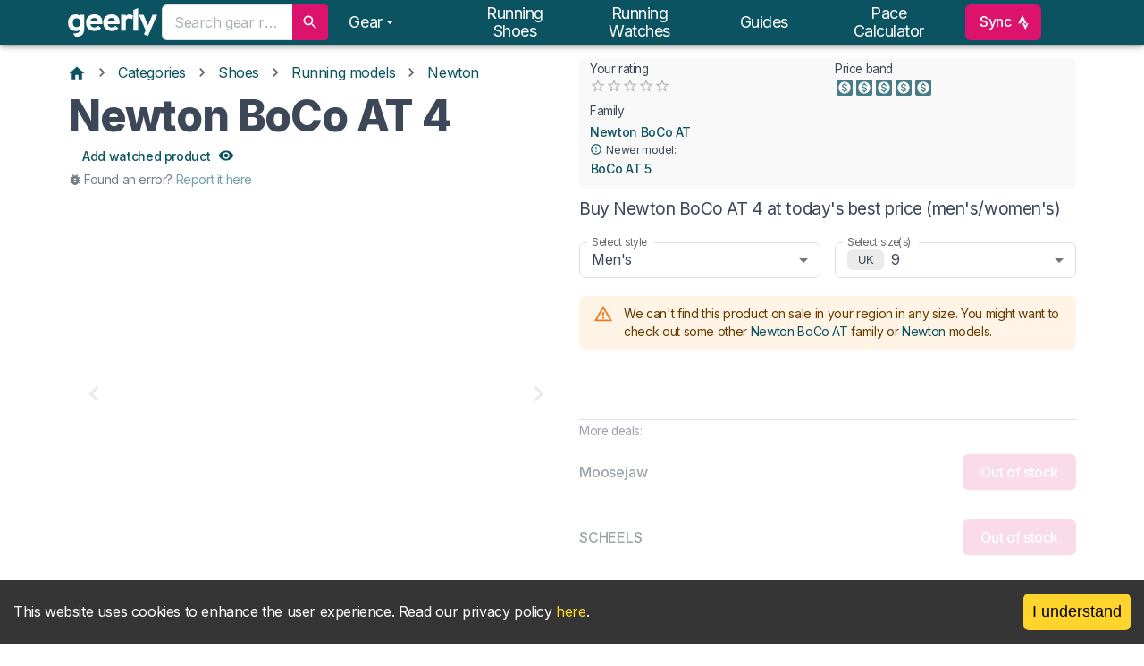

--- FILE ---
content_type: text/html; charset=utf-8
request_url: https://www.geerly.com/model/newton-boco-at-4
body_size: 51655
content:
<!DOCTYPE html><html lang="en"><head><meta charSet="utf-8"/><meta name="viewport" content="width=device-width, initial-scale=1, shrink-to-fit=no"/><meta name="twitter:card" content="summary_large_image"/><meta name="twitter:site" content="@site"/><meta name="twitter:creator" content="@geerlyhq"/><meta property="og:type" content="website"/><meta property="og:image:alt" content="geerly OG image"/><meta property="og:image:type" content="image/jpg"/><meta property="og:locale" content="en"/><meta property="og:site_name" content="geerly"/><title>Newton BoCo AT 4 - men&#x27;s &amp; women&#x27;s running shoe | Impartial reviews &amp; price comparison | geerly 👟</title><meta name="robots" content="index,follow"/><meta name="description" content="Newton BoCo AT 4 - men&#x27;s &amp; women&#x27;s running shoe. Trust us for independent reviews and impartial price comparison by size."/><meta property="og:title" content="Newton BoCo AT 4 - men&#x27;s &amp; women&#x27;s running shoe | Impartial reviews &amp; price comparison | geerly 👟"/><meta property="og:description" content="Newton BoCo AT 4 - men&#x27;s &amp; women&#x27;s running shoe. Trust us for independent reviews and impartial price comparison by size."/><meta property="og:url" content="https://www.geerly.com/model/newton-boco-at-4"/><meta property="og:image" content="https://www.geerly.com/api/og?title=Newton+BoCo+AT+4&amp;url=https%3A%2F%2Fcdn.geerly.com%2Fproducts%2Fshoes%2Fnewton%2Fnewton-boco-at-4%2Fred-120421-172920-1024x1024.jpg"/><meta property="og:image:width" content="1200"/><meta property="og:image:height" content="627"/><link rel="canonical" href="https://www.geerly.com/model/newton-boco-at-4"/><script type="application/ld+json">{"@context":"https://schema.org","@type":"BreadcrumbList","itemListElement":[{"@type":"ListItem","position":1,"item":"https://www.geerly.com","name":"Home"},{"@type":"ListItem","position":2,"item":"https://www.geerly.com/categories","name":"Categories"},{"@type":"ListItem","position":3,"item":"https://www.geerly.com/categories/shoes","name":"Shoes"},{"@type":"ListItem","position":4,"item":"https://www.geerly.com/categories/shoes/models/best-running-shoes","name":"Running models"},{"@type":"ListItem","position":5,"item":"https://www.geerly.com/categories/shoes/models/best-newton-running-shoes","name":"Newton"}]}</script><meta name="next-head-count" content="21"/><meta charSet="utf-8"/><link rel="apple-touch-icon" sizes="180x180" href="/apple-touch-icon.png"/><link rel="icon" type="image/png" sizes="32x32" href="/favicon-32x32.png"/><link rel="icon" type="image/png" sizes="16x16" href="/favicon-16x16.png"/><link rel="manifest" href="/site.webmanifest"/><link rel="mask-icon" href="/safari-pinned-tab.svg" color="#00aba9"/><meta name="emotion-insertion-point" content=""/><style data-emotion="mui-style-global 6g5t5a">html{-webkit-font-smoothing:antialiased;-moz-osx-font-smoothing:grayscale;box-sizing:border-box;-webkit-text-size-adjust:100%;}*,*::before,*::after{box-sizing:inherit;}strong,b{font-weight:700;}body{margin:0;color:#3C4858;font-family:'__Inter_f367f3','__Inter_Fallback_f367f3';font-weight:400;font-size:1rem;line-height:1.5;letter-spacing:-.025em;background-color:#fff;}@media print{body{background-color:#fff;}}body::backdrop{background-color:#fff;}body h1{margin:8px 0px;font-weight:800;font-size:3rem;line-height:1.15em;letter-spacing:-.025em;}@media (max-width:599.95px){body h1{font-size:2rem;}}body h2{margin:8px 0px;font-weight:700;font-size:2rem;line-height:1.5em;letter-spacing:-.025em;}@media (max-width:599.95px){body h2{font-size:1.3rem;}}body h3{margin:6px 0px;font-weight:700;font-size:1.4rem;line-height:1.4em;letter-spacing:-.0125em;}@media (max-width:599.95px){body h3{font-size:1.25rem;}}body h4{margin:6px 0px;font-weight:500;font-size:1.125rem;line-height:1.5em;letter-spacing:-.0125em;}@media (max-width:599.95px){body h4{font-size:1rem;}}body h5{margin:4px 0px;font-weight:500;font-size:1rem;line-height:1.4em;letter-spacing:-.0125em;}@media (max-width:599.95px){body h5{font-size:0.9rem;}}body h6{margin:2px 0px;font-weight:400;font-size:0.85rem;}@media (max-width:599.95px){body h6{font-size:0.75rem;}}body p{margin:0px 0px 8px;}@media (max-width:599.95px){body p{font-size:0.9rem;}}body ul{list-style-type:square;}@media (max-width:599.95px){body ul{font-size:0.9rem;}}body a{-webkit-text-decoration:none;text-decoration:none;background-color:transparent;color:rgb(60, 117, 129);-webkit-transition:color 250ms cubic-bezier(0.4, 0, 0.2, 1) 0ms;transition:color 250ms cubic-bezier(0.4, 0, 0.2, 1) 0ms;}body a:hover{color:#DC136C;-webkit-text-decoration:none;text-decoration:none;}@media (max-width:599.95px){body a{font-size:0.9rem;}}.MuiGrid-direction-xxs-column{-webkit-flex-direction:column;-ms-flex-direction:column;flex-direction:column;}.MuiGrid-direction-xxs-column-reverse{-webkit-flex-direction:column-reverse;-ms-flex-direction:column-reverse;flex-direction:column-reverse;}.MuiGrid-direction-xxs-row-reverse{-webkit-flex-direction:row-reverse;-ms-flex-direction:row-reverse;flex-direction:row-reverse;}.MuiGrid-wrap-xxs-nowrap{-webkit-box-flex-wrap:nowrap;-webkit-flex-wrap:nowrap;-ms-flex-wrap:nowrap;flex-wrap:nowrap;}.MuiGrid-wrap-xxs-wrap-reverse{-webkit-box-flex-wrap:wrap-reverse;-webkit-flex-wrap:wrap-reverse;-ms-flex-wrap:wrap-reverse;flex-wrap:wrap-reverse;}.MuiGrid-align-items-xxs-center{-webkit-align-items:center;-webkit-box-align:center;-ms-flex-align:center;align-items:center;}.MuiGrid-align-items-xxs-flex-start{-webkit-align-items:flex-start;-webkit-box-align:flex-start;-ms-flex-align:flex-start;align-items:flex-start;}.MuiGrid-align-items-xxs-flex-end{-webkit-align-items:flex-end;-webkit-box-align:flex-end;-ms-flex-align:flex-end;align-items:flex-end;}.MuiGrid-align-items-xxs-baseline{-webkit-align-items:baseline;-webkit-box-align:baseline;-ms-flex-align:baseline;align-items:baseline;}.MuiGrid-align-content-xxs-center{-webkit-align-content:center;-ms-flex-line-pack:center;align-content:center;}.MuiGrid-align-content-xxs-flex-start{-webkit-align-content:flex-start;-ms-flex-line-pack:flex-start;align-content:flex-start;}.MuiGrid-align-content-xxs-flex-end{-webkit-align-content:flex-end;-ms-flex-line-pack:flex-end;align-content:flex-end;}.MuiGrid-align-content-xxs-space-between{-webkit-align-content:space-between;-ms-flex-line-pack:space-between;align-content:space-between;}.MuiGrid-align-content-xxs-space-around{-webkit-align-content:space-around;-ms-flex-line-pack:space-around;align-content:space-around;}.MuiGrid-justify-xxs-center{-webkit-box-pack:center;-ms-flex-pack:center;-webkit-justify-content:center;justify-content:center;}.MuiGrid-justify-xxs-flex-end{-webkit-box-pack:end;-ms-flex-pack:end;-webkit-justify-content:flex-end;justify-content:flex-end;}.MuiGrid-justify-xxs-space-between{-webkit-box-pack:justify;-webkit-justify-content:space-between;justify-content:space-between;}.MuiGrid-justify-xxs-space-around{-webkit-box-pack:space-around;-ms-flex-pack:space-around;-webkit-justify-content:space-around;justify-content:space-around;}.MuiGrid-justify-xxs-space-evenly{-webkit-box-pack:space-evenly;-ms-flex-pack:space-evenly;-webkit-justify-content:space-evenly;justify-content:space-evenly;}.MuiGrid-spacing-xxs-1{width:calc(100% + 8px);margin:-4px;}.MuiGrid-spacing-xxs-1>.MuiGrid-item{padding:4px;}.MuiGrid-spacing-xxs-2{width:calc(100% + 16px);margin:-8px;}.MuiGrid-spacing-xxs-2>.MuiGrid-item{padding:8px;}.MuiGrid-spacing-xxs-3{width:calc(100% + 24px);margin:-12px;}.MuiGrid-spacing-xxs-3>.MuiGrid-item{padding:12px;}.MuiGrid-spacing-xxs-4{width:calc(100% + 32px);margin:-16px;}.MuiGrid-spacing-xxs-4>.MuiGrid-item{padding:16px;}.MuiGrid-spacing-xxs-5{width:calc(100% + 40px);margin:-20px;}.MuiGrid-spacing-xxs-5>.MuiGrid-item{padding:20px;}.MuiGrid-spacing-xxs-6{width:calc(100% + 48px);margin:-24px;}.MuiGrid-spacing-xxs-6>.MuiGrid-item{padding:24px;}.MuiGrid-spacing-xxs-7{width:calc(100% + 56px);margin:-28px;}.MuiGrid-spacing-xxs-7>.MuiGrid-item{padding:28px;}.MuiGrid-spacing-xxs-8{width:calc(100% + 64px);margin:-32px;}.MuiGrid-spacing-xxs-8>.MuiGrid-item{padding:32px;}.MuiGrid-spacing-xxs-9{width:calc(100% + 72px);margin:-36px;}.MuiGrid-spacing-xxs-9>.MuiGrid-item{padding:36px;}.MuiGrid-spacing-xxs-10{width:calc(100% + 80px);margin:-40px;}.MuiGrid-spacing-xxs-10>.MuiGrid-item{padding:40px;}.MuiGrid-grid-xxs-auto{-webkit-box-flex:0;-webkit-flex-grow:0;-ms-flex-positive:0;flex-grow:0;max-width:none;-webkit-flex-basis:auto;-ms-flex-preferred-size:auto;flex-basis:auto;}.MuiGrid-grid-xxs-true{-webkit-box-flex:1;-webkit-flex-grow:1;-ms-flex-positive:1;flex-grow:1;max-width:100%;-webkit-flex-basis:0;-ms-flex-preferred-size:0;flex-basis:0;}.MuiGrid-grid-xxs-1{-webkit-box-flex:0;-webkit-flex-grow:0;-ms-flex-positive:0;flex-grow:0;max-width:8.333333%;-webkit-flex-basis:8.333333%;-ms-flex-preferred-size:8.333333%;flex-basis:8.333333%;}.MuiGrid-grid-xxs-2{-webkit-box-flex:0;-webkit-flex-grow:0;-ms-flex-positive:0;flex-grow:0;max-width:16.666667%;-webkit-flex-basis:16.666667%;-ms-flex-preferred-size:16.666667%;flex-basis:16.666667%;}.MuiGrid-grid-xxs-3{-webkit-box-flex:0;-webkit-flex-grow:0;-ms-flex-positive:0;flex-grow:0;max-width:25%;-webkit-flex-basis:25%;-ms-flex-preferred-size:25%;flex-basis:25%;}.MuiGrid-grid-xxs-4{-webkit-box-flex:0;-webkit-flex-grow:0;-ms-flex-positive:0;flex-grow:0;max-width:33.333333%;-webkit-flex-basis:33.333333%;-ms-flex-preferred-size:33.333333%;flex-basis:33.333333%;}.MuiGrid-grid-xxs-5{-webkit-box-flex:0;-webkit-flex-grow:0;-ms-flex-positive:0;flex-grow:0;max-width:41.666667%;-webkit-flex-basis:41.666667%;-ms-flex-preferred-size:41.666667%;flex-basis:41.666667%;}.MuiGrid-grid-xxs-6{-webkit-box-flex:0;-webkit-flex-grow:0;-ms-flex-positive:0;flex-grow:0;max-width:50%;-webkit-flex-basis:50%;-ms-flex-preferred-size:50%;flex-basis:50%;}.MuiGrid-grid-xxs-7{-webkit-box-flex:0;-webkit-flex-grow:0;-ms-flex-positive:0;flex-grow:0;max-width:58.333333%;-webkit-flex-basis:58.333333%;-ms-flex-preferred-size:58.333333%;flex-basis:58.333333%;}.MuiGrid-grid-xxs-8{-webkit-box-flex:0;-webkit-flex-grow:0;-ms-flex-positive:0;flex-grow:0;max-width:66.666667%;-webkit-flex-basis:66.666667%;-ms-flex-preferred-size:66.666667%;flex-basis:66.666667%;}.MuiGrid-grid-xxs-9{-webkit-box-flex:0;-webkit-flex-grow:0;-ms-flex-positive:0;flex-grow:0;max-width:75%;-webkit-flex-basis:75%;-ms-flex-preferred-size:75%;flex-basis:75%;}.MuiGrid-grid-xxs-10{-webkit-box-flex:0;-webkit-flex-grow:0;-ms-flex-positive:0;flex-grow:0;max-width:83.333333%;-webkit-flex-basis:83.333333%;-ms-flex-preferred-size:83.333333%;flex-basis:83.333333%;}.MuiGrid-grid-xxs-11{-webkit-box-flex:0;-webkit-flex-grow:0;-ms-flex-positive:0;flex-grow:0;max-width:91.666667%;-webkit-flex-basis:91.666667%;-ms-flex-preferred-size:91.666667%;flex-basis:91.666667%;}.MuiGrid-grid-xxs-12{-webkit-box-flex:0;-webkit-flex-grow:0;-ms-flex-positive:0;flex-grow:0;max-width:100%;-webkit-flex-basis:100%;-ms-flex-preferred-size:100%;flex-basis:100%;}</style><style data-emotion="mui-style-global 1prfaxn">@-webkit-keyframes mui-auto-fill{from{display:block;}}@keyframes mui-auto-fill{from{display:block;}}@-webkit-keyframes mui-auto-fill-cancel{from{display:block;}}@keyframes mui-auto-fill-cancel{from{display:block;}}</style><style data-emotion="mui-style-global animation-1lq7mgo">@-webkit-keyframes animation-1lq7mgo{0%{opacity:1;-webkit-background-position:0 -23px;background-position:0 -23px;}60%{opacity:0;-webkit-background-position:0 -23px;background-position:0 -23px;}100%{opacity:1;-webkit-background-position:-200px -23px;background-position:-200px -23px;}}@keyframes animation-1lq7mgo{0%{opacity:1;-webkit-background-position:0 -23px;background-position:0 -23px;}60%{opacity:0;-webkit-background-position:0 -23px;background-position:0 -23px;}100%{opacity:1;-webkit-background-position:-200px -23px;background-position:-200px -23px;}}</style><style data-emotion="mui-style cgitzf-bodyMinHeight zf787z-toolbarSection 11lj921-appBar-solid 1m4okh2-container wscu93-toolbarSection e7ivid vubbuv zbw232-button-transparent-link-websiteTitle-centreOnMobile zldjv4-flexGrow 1jt7oyr-searchBar xf8n3p-searchBarTextField vob3ed-inputBase 18zhmu4 1nvf7g0 11nwfto-showCloseIcon 1xmwu8p-iconButton 1w7d0vv ihdtdm 6k8fz8 1ue8azo-menuItems-listBlock-list-mlAuto jsvpld opj6rs-manager 12rgo4v-caret drn81p-button-transparent-navLink hh8vrh ztf6q1 1vvvg49-openSearchIcon 16nikcp-pageContainer 1j547jx-main 12h0209-pageTitle 8tl3pc-productInfoContainer 1xjbyh1-priceComparisonContainer h3elaz-imageBox 1xjmzrp-grid 1an5g7t-grid o9almv-block 1irk2yn nhb8h9 1oewa0m wmtzxs-icon 3mf706 1k33q06 1jsgquc-button pt151d 1t6we55 1io85nj-mlAuto-carouselContainer zo9ffp-addTransition-shrunk-hiddenBorder-colorSelectorContainer emruex-statsContainer-grid 8hbmk-grid jkj25u 79elbk ykqdxu 1xh6k8t 1cw4hi4 13bzl8j 1xwurnv-icon-iconFilled 37b55-linkButton-linkButton slka1w-grid 1qly8d1-newerModelLabel 1qvtxwz yfxpjy 13pwb9z 1r00949-findBestDealsHeader 329gto-fullWidth 1e0jcck-grid-selectFormControl 47xwek ffvrb6 o9auco 1i6jaqn jrcgko-select 1k3x8v3 1636szt 14lo706 1bss6ha 1viepu9-sizeLocaleChip 9iedg7 11wuawp-select 1udylxa-grid aa5858-grid 1xhkrlg-similarProductsOptionsContainer 1c2gm3k-accordionContainer qfh7q1-h2title pqwocu-expansionPanel-expansionPanelExpanded 1iix127-expansionPanelSummary-emphasisedTitle b8gpri-expansionPanelSummaryContent 1fx8m19 144jzcn c4sutr hboir5 8atqhb 1z0u1zb-expansionPanelDetails h4bor8-expansionPanelDetails-overflowHidden 16htw5d-selectComparisonTypeContainer 1pf2lhn-addTopAndBottomMargin jefxvl-tableColumn 1vq8a2j-comparisonContainer n294hb-similarItem 87406p-centerVertically 4yj4oi-stickyButtonContainer 1ng00ld-fadeOverlay-vertical ohib2l-roundArrowButton-endButton-button-round 6flbmm 5u1vj5-roundArrowButton-startButton-button-round 1a3kxzf-tableFixed robxq7-stickyHeader 1gknqif-tableScrollable-hideScrollBar 53fr35-tableHeadCell-tableCell-hideColumn-fullWidthCell-minWidth150 131qmbx-tableHeadCell-tableCell-tableHeader-fixedImageHeaderHeight-highlightHeaderColumn-fullWidthCell-minWidth150 1hcexw9-card-cardPlain-noMargin-nowViewingBorder 1d9z189-imageModule 2zmn54-reviewScoreBadge-absoluteWithPadding 5ks6to-displayFlex 6zdazw-displayBlock 8ku0jh-imageModule-contain q9tcf8-styledChip-whiteHover-imageChipPosition-nowViewingBadge 1pjtbja 6rk13c-columnTitle-disableClick ypo6ht-tableHeadCell-tableCell-tableHeader-fixedImageHeaderHeight-fullWidthCell-minWidth150 pgp2my-card-cardPlain-noMargin ng2vlq-columnTitle 1sd88f0-tableScrollable fhk04d-tableRowHover-tableStripedRow 11mg1i4-fullWidthCell-tableCellStandard-tableCell-minWidth150-hideColumn 1urnitf-showDealsSwitchContainer-tableCell-minWidth150-tableColumn-highlightColumn ecvcn9 114q9pb 1m9pwf3 19gndve 1ju1kxc 1otqxc6-fullWidthCell-tableCellStandard-tableCell-minWidth150-tableColumn 1u3hbmw-tableRowHover un4n4c-fullWidthCell-tableCellStandard-tableCell-minWidth150-hideColumn-verticalMiddle 1ykyi63-fullWidthCell-tableCellStandard-tableCell-minWidth150-tableColumn-highlightColumn-verticalMiddle 1lgm3yp-rowTitle 1hchqwa-rowTitle-negTopMargin 1vd198r-tooltipIcon nqqsfh-fullWidthCell-tableCellStandard-tableCell-minWidth150-tableColumn-verticalMiddle 5m5nuw-icon oo3we5-fullWidthCell-tableCellStandard-tableCell-minWidth150-padding4px-hideColumn-verticalMiddle 1dr8jxb-fullWidthCell-tableCellStandard-tableCell-minWidth150-padding4px-tableColumn-highlightColumn-verticalMiddle ckty3s-rowTitle-verticallyCenteredTitle 90zcrq-fullWidthCell-tableCellStandard-tableCell-minWidth150-padding4px-tableColumn-verticalMiddle 1l0x39q-badgeContainer-textCenter-inlineFlex 17ptp4m-styledChip-whiteHover-reviewScoreBadge-noMarginTop-medium zqawk2-unsetWhitespace hclyrg-center 1ez5zlx-fallbackAvatar g3r36c-styledChip-whiteHover-addTopAndBottomMargin 17990y3-tableLink 1cidd8t uab50h 155uyib 1wsw9wm-fullWidthCell-footerCell 1ga45pi-styledChip-whiteHover 1rhpnvn-moreButton q1zo9u 1xlgqc0-tableHeadCell-tableCell-fullWidthCell 1xnox0e 1lxm9qy-fullWidthCell-tableCellStandard-tableCell-shortCells-verticalMiddle c3r6zb-tableHeadCell-tableCell-textCenter-fullWidthCell 1h8c8h3-fullWidthCell-tableCellStandard-tableCell-shortCells-textCenter-verticalMiddle 1ag20b4-fullWidthCell-tableCell-subheadingCell-verticalMiddle 13swuor-linearGaugeContainer 1bd2mcl-verticalCentreLine 1novf4m-root-barHighlight buchs6-overrideDashed 1peud2e-barUnHighlight 1cij8tp-barHighlight 1s84g6g-productTitleContainer 1hk9o1v-latestModelContainer fxxjpk-timelineContainer i697hf-timelineItem b7xjdx-timelineDate 11tgw8h 18oelbj-productAvatar-notCurrentItemBorder idv8vo 1wbecnt-timelineItemContainerOuter 1umzntv-timelineItemContainer 17iaq4y-withIconContainer ijqkta-latestModel 7xgvet 1l0y7zc-productAvatar-currentItemBorder 1m9d2ip-timelineItemContainer-currentItemBorder 1w5jnqm-styledChip-whiteHover-imageChipPosition-viewingBadge actv2r-wrapText-wrapText 152i641-sectionTitleBlock-marginBottom mtgl82-mlAuto-carouselContainer-carouselArrowMargins h6kd1y 2if1ga-ctaInner 12pgon2-grid 1qw96cp 11rv3gh 1rsfjgm-newBadge ny0n9o u1z2pm kcxyz4 j9a06a-grid tmapc0 f4f1l1-stravaPaperContainer 1yede0s-stravaTopLine 1qcg7pf-stravaUserAndDate xaa661-stravaUserName 10yfexi-stravaDate v7dmno-stravaName g465q7-stravaDescription 3i9vrz 1hy9t21 e4bwc0-bottomStrip 1hfma48-addBottomPaddingtall 1m1z8qr-bottomStripText w3whim-footer-dark fzgnoz-container f8heoo-button-transparent-link-websiteTitle 1fn4r6n-pullCenter 47kwfb-rightLinks 639vd4-list 1ckve5x-footerLink 1vxxlek-button-simple-justIcon">.mui-style-cgitzf-bodyMinHeight{min-height:78vh;}.mui-style-zf787z-toolbarSection{display:-webkit-box;display:-webkit-flex;display:-ms-flexbox;display:flex;-webkit-align-items:center;-webkit-box-align:center;-ms-flex-align:center;align-items:center;}.mui-style-11lj921-appBar-solid{background-color:#fff;color:#3C4858;-webkit-transition:box-shadow 300ms cubic-bezier(0.4, 0, 0.2, 1) 0ms;transition:box-shadow 300ms cubic-bezier(0.4, 0, 0.2, 1) 0ms;box-shadow:0px 2px 4px -1px rgba(0,0,0,0.2),0px 4px 5px 0px rgba(0,0,0,0.14),0px 1px 10px 0px rgba(0,0,0,0.12);display:-webkit-box;display:-webkit-flex;display:-ms-flexbox;display:flex;-webkit-flex-direction:column;-ms-flex-direction:column;flex-direction:column;width:100%;box-sizing:border-box;-webkit-flex-shrink:0;-ms-flex-negative:0;flex-shrink:0;position:fixed;z-index:1100;top:0;left:auto;right:0;background-color:#0C5362;color:#fff;color:#fff;max-height:50px;padding-top:0!important;background-color:#0C5362!important;box-shadow:0 4px 20px 0px rgba(rgb(0, 0, 0), 0.14),0 7px 12px -5px rgba(rgb(33, 33, 33), 0.46);}@media print{.mui-style-11lj921-appBar-solid{position:absolute;}}.mui-style-1m4okh2-container{position:relative;display:-webkit-box;display:-webkit-flex;display:-ms-flexbox;display:flex;-webkit-align-items:center;-webkit-box-align:center;-ms-flex-align:center;align-items:center;min-height:48px;padding-right:16px;padding-left:16px;margin-right:auto;margin-left:auto;width:100%;-webkit-box-pack:justify;-webkit-justify-content:space-between;justify-content:space-between;display:-webkit-box;display:-webkit-flex;display:-ms-flexbox;display:flex;}@media (min-width: 600px){.mui-style-1m4okh2-container{max-width:580px;}}@media (min-width: 676px){.mui-style-1m4okh2-container{max-width:640px;}}@media (min-width: 768px){.mui-style-1m4okh2-container{max-width:720px;}}@media (min-width: 860px){.mui-style-1m4okh2-container{max-width:820px;}}@media (min-width: 960px){.mui-style-1m4okh2-container{max-width:920px;}}@media (min-width: 1080px){.mui-style-1m4okh2-container{max-width:1040px;}}@media (min-width: 1200px){.mui-style-1m4okh2-container{max-width:1160px;}}@media (max-width:899.95px){.mui-style-1m4okh2-container{-webkit-box-pack:justify;-webkit-justify-content:space-between;justify-content:space-between;}}.mui-style-wscu93-toolbarSection{display:-webkit-box;display:-webkit-flex;display:-ms-flexbox;display:flex;-webkit-align-items:center;-webkit-box-align:center;-ms-flex-align:center;align-items:center;}@media (min-width:0px){.mui-style-wscu93-toolbarSection{display:block;}}@media (min-width:1200px){.mui-style-wscu93-toolbarSection{display:none;}}.mui-style-e7ivid{display:-webkit-inline-box;display:-webkit-inline-flex;display:-ms-inline-flexbox;display:inline-flex;-webkit-align-items:center;-webkit-box-align:center;-ms-flex-align:center;align-items:center;-webkit-box-pack:center;-ms-flex-pack:center;-webkit-justify-content:center;justify-content:center;position:relative;box-sizing:border-box;-webkit-tap-highlight-color:transparent;background-color:transparent;outline:0;border:0;margin:0;border-radius:0;padding:0;cursor:pointer;-webkit-user-select:none;-moz-user-select:none;-ms-user-select:none;user-select:none;vertical-align:middle;-moz-appearance:none;-webkit-appearance:none;-webkit-text-decoration:none;text-decoration:none;color:inherit;text-align:center;-webkit-flex:0 0 auto;-ms-flex:0 0 auto;flex:0 0 auto;font-size:1.5rem;padding:8px;border-radius:50%;overflow:visible;color:rgba(0, 0, 0, 0.54);-webkit-transition:background-color 150ms cubic-bezier(0.4, 0, 0.2, 1) 0ms;transition:background-color 150ms cubic-bezier(0.4, 0, 0.2, 1) 0ms;color:inherit;padding:12px;font-size:1.75rem;margin-right:16px;}.mui-style-e7ivid::-moz-focus-inner{border-style:none;}.mui-style-e7ivid.Mui-disabled{pointer-events:none;cursor:default;}@media print{.mui-style-e7ivid{-webkit-print-color-adjust:exact;color-adjust:exact;}}.mui-style-e7ivid:hover{background-color:rgba(0, 0, 0, 0.04);}@media (hover: none){.mui-style-e7ivid:hover{background-color:transparent;}}.mui-style-e7ivid.Mui-disabled{background-color:transparent;color:rgba(0, 0, 0, 0.26);}.mui-style-vubbuv{-webkit-user-select:none;-moz-user-select:none;-ms-user-select:none;user-select:none;width:1em;height:1em;display:inline-block;fill:currentColor;-webkit-flex-shrink:0;-ms-flex-negative:0;flex-shrink:0;-webkit-transition:fill 200ms cubic-bezier(0.4, 0, 0.2, 1) 0ms;transition:fill 200ms cubic-bezier(0.4, 0, 0.2, 1) 0ms;font-size:1.5rem;}.mui-style-zbw232-button-transparent-link-websiteTitle-centreOnMobile{display:-webkit-inline-box;display:-webkit-inline-flex;display:-ms-inline-flexbox;display:inline-flex;-webkit-align-items:center;-webkit-box-align:center;-ms-flex-align:center;align-items:center;-webkit-box-pack:center;-ms-flex-pack:center;-webkit-justify-content:center;justify-content:center;position:relative;box-sizing:border-box;-webkit-tap-highlight-color:transparent;background-color:transparent;outline:0;border:0;margin:0;border-radius:0;padding:0;cursor:pointer;-webkit-user-select:none;-moz-user-select:none;-ms-user-select:none;user-select:none;vertical-align:middle;-moz-appearance:none;-webkit-appearance:none;-webkit-text-decoration:none;text-decoration:none;color:inherit;text-transform:none;font-weight:500;font-family:'__Inter_f367f3','__Inter_Fallback_f367f3';font-size:0.875rem;line-height:1.75;letter-spacing:-.025em;min-width:64px;padding:6px 16px;border-radius:6px;-webkit-transition:background-color 250ms cubic-bezier(0.4, 0, 0.2, 1) 0ms,box-shadow 250ms cubic-bezier(0.4, 0, 0.2, 1) 0ms,border-color 250ms cubic-bezier(0.4, 0, 0.2, 1) 0ms,color 250ms cubic-bezier(0.4, 0, 0.2, 1) 0ms;transition:background-color 250ms cubic-bezier(0.4, 0, 0.2, 1) 0ms,box-shadow 250ms cubic-bezier(0.4, 0, 0.2, 1) 0ms,border-color 250ms cubic-bezier(0.4, 0, 0.2, 1) 0ms,color 250ms cubic-bezier(0.4, 0, 0.2, 1) 0ms;color:#fff;background-color:#DC136C;box-shadow:0px 3px 1px -2px rgba(0,0,0,0.2),0px 2px 2px 0px rgba(0,0,0,0.14),0px 1px 5px 0px rgba(0,0,0,0.12);font-size:1rem;box-shadow:unset;-webkit-transition:background-color 250ms cubic-bezier(0.4, 0, 0.2, 1)!important;transition:background-color 250ms cubic-bezier(0.4, 0, 0.2, 1)!important;color:#0C5362;position:relative;padding:0px;font-size:18px;line-height:20px;text-transform:capitalize;-webkit-text-decoration:none;text-decoration:none;margin:10px 5px 10px 0px;display:-webkit-inline-box;display:-webkit-inline-flex;display:-ms-inline-flexbox;display:inline-flex;}.mui-style-zbw232-button-transparent-link-websiteTitle-centreOnMobile::-moz-focus-inner{border-style:none;}.mui-style-zbw232-button-transparent-link-websiteTitle-centreOnMobile.Mui-disabled{pointer-events:none;cursor:default;}@media print{.mui-style-zbw232-button-transparent-link-websiteTitle-centreOnMobile{-webkit-print-color-adjust:exact;color-adjust:exact;}}.mui-style-zbw232-button-transparent-link-websiteTitle-centreOnMobile:hover{-webkit-text-decoration:none;text-decoration:none;background-color:rgb(154, 13, 75);box-shadow:0px 2px 4px -1px rgba(0,0,0,0.2),0px 4px 5px 0px rgba(0,0,0,0.14),0px 1px 10px 0px rgba(0,0,0,0.12);}@media (hover: none){.mui-style-zbw232-button-transparent-link-websiteTitle-centreOnMobile:hover{background-color:#DC136C;}}.mui-style-zbw232-button-transparent-link-websiteTitle-centreOnMobile:active{box-shadow:0px 5px 5px -3px rgba(0,0,0,0.2),0px 8px 10px 1px rgba(0,0,0,0.14),0px 3px 14px 2px rgba(0,0,0,0.12);}.mui-style-zbw232-button-transparent-link-websiteTitle-centreOnMobile.Mui-focusVisible{box-shadow:0px 3px 5px -1px rgba(0,0,0,0.2),0px 6px 10px 0px rgba(0,0,0,0.14),0px 1px 18px 0px rgba(0,0,0,0.12);}.mui-style-zbw232-button-transparent-link-websiteTitle-centreOnMobile.Mui-disabled{color:rgba(0, 0, 0, 0.26);box-shadow:none;background-color:rgba(0, 0, 0, 0.12);}.mui-style-zbw232-button-transparent-link-websiteTitle-centreOnMobile:hover a,.mui-style-zbw232-button-transparent-link-websiteTitle-centreOnMobile:focus a{color:unset;}.mui-style-zbw232-button-transparent-link-websiteTitle-centreOnMobile:hover a svg,.mui-style-zbw232-button-transparent-link-websiteTitle-centreOnMobile:focus a svg{color:unset;}.mui-style-zbw232-button-transparent-link-websiteTitle-centreOnMobile:hover,.mui-style-zbw232-button-transparent-link-websiteTitle-centreOnMobile:focus{color:#FFF;}.mui-style-zbw232-button-transparent-link-websiteTitle-centreOnMobile,.mui-style-zbw232-button-transparent-link-websiteTitle-centreOnMobile:focus,.mui-style-zbw232-button-transparent-link-websiteTitle-centreOnMobile:hover{color:inherit;background:transparent;box-shadow:none;}.mui-style-zbw232-button-transparent-link-websiteTitle-centreOnMobile,.mui-style-zbw232-button-transparent-link-websiteTitle-centreOnMobile:hover,.mui-style-zbw232-button-transparent-link-websiteTitle-centreOnMobile:focus{background-color:unset;}.mui-style-zbw232-button-transparent-link-websiteTitle-centreOnMobile a{color:#FFF;}.mui-style-zbw232-button-transparent-link-websiteTitle-centreOnMobile a:hover{text-shadow:0 0 0.01px;-webkit-transition:all 150ms ease-in-out;transition:all 150ms ease-in-out;}@media (min-width:400px) and (max-width:599.95px){.mui-style-zbw232-button-transparent-link-websiteTitle-centreOnMobile{position:absolute;left:calc(50% - 53px);right:calc(50% - 53px);margin-right:0;}}@media (max-width:399.95px){.mui-style-zbw232-button-transparent-link-websiteTitle-centreOnMobile{position:absolute;left:70px;}}.mui-style-zldjv4-flexGrow{-webkit-box-flex:7;-webkit-flex-grow:7;-ms-flex-positive:7;flex-grow:7;}@media (min-width:0px){.mui-style-zldjv4-flexGrow{display:none;}}@media (min-width:600px){.mui-style-zldjv4-flexGrow{display:block;}}.mui-style-1jt7oyr-searchBar{border-radius:6px;padding:0;padding-right:0px!important;margin:8px 0px;height:40px;background-color:#fff;z-index:4;display:-webkit-box;display:-webkit-flex;display:-ms-flexbox;display:flex;}.mui-style-1jt7oyr-searchBar.Mui-focused .MuiAutocomplete-clearIndicator{visibility:visible;}@media (pointer: fine){.mui-style-1jt7oyr-searchBar:hover .MuiAutocomplete-clearIndicator{visibility:visible;}}.mui-style-1jt7oyr-searchBar .MuiAutocomplete-tag{margin:3px;max-width:calc(100% - 6px);}.MuiAutocomplete-hasPopupIcon.mui-style-1jt7oyr-searchBar .MuiAutocomplete-inputRoot,.MuiAutocomplete-hasClearIcon.mui-style-1jt7oyr-searchBar .MuiAutocomplete-inputRoot{padding-right:30px;}.MuiAutocomplete-hasPopupIcon.MuiAutocomplete-hasClearIcon.mui-style-1jt7oyr-searchBar .MuiAutocomplete-inputRoot{padding-right:56px;}.mui-style-1jt7oyr-searchBar .MuiAutocomplete-inputRoot .MuiAutocomplete-input{width:0;min-width:30px;}.mui-style-1jt7oyr-searchBar .MuiInput-root{padding-bottom:1px;}.mui-style-1jt7oyr-searchBar .MuiInput-root .MuiInput-input{padding:4px 4px 4px 0px;}.mui-style-1jt7oyr-searchBar .MuiInput-root.MuiInputBase-sizeSmall .MuiInput-input{padding:2px 4px 3px 0;}.mui-style-1jt7oyr-searchBar .MuiOutlinedInput-root{padding:9px;}.MuiAutocomplete-hasPopupIcon.mui-style-1jt7oyr-searchBar .MuiOutlinedInput-root,.MuiAutocomplete-hasClearIcon.mui-style-1jt7oyr-searchBar .MuiOutlinedInput-root{padding-right:39px;}.MuiAutocomplete-hasPopupIcon.MuiAutocomplete-hasClearIcon.mui-style-1jt7oyr-searchBar .MuiOutlinedInput-root{padding-right:65px;}.mui-style-1jt7oyr-searchBar .MuiOutlinedInput-root .MuiAutocomplete-input{padding:7.5px 4px 7.5px 5px;}.mui-style-1jt7oyr-searchBar .MuiOutlinedInput-root .MuiAutocomplete-endAdornment{right:9px;}.mui-style-1jt7oyr-searchBar .MuiOutlinedInput-root.MuiInputBase-sizeSmall{padding-top:6px;padding-bottom:6px;padding-left:6px;}.mui-style-1jt7oyr-searchBar .MuiOutlinedInput-root.MuiInputBase-sizeSmall .MuiAutocomplete-input{padding:2.5px 4px 2.5px 8px;}.mui-style-1jt7oyr-searchBar .MuiFilledInput-root{padding-top:19px;padding-left:8px;}.MuiAutocomplete-hasPopupIcon.mui-style-1jt7oyr-searchBar .MuiFilledInput-root,.MuiAutocomplete-hasClearIcon.mui-style-1jt7oyr-searchBar .MuiFilledInput-root{padding-right:39px;}.MuiAutocomplete-hasPopupIcon.MuiAutocomplete-hasClearIcon.mui-style-1jt7oyr-searchBar .MuiFilledInput-root{padding-right:65px;}.mui-style-1jt7oyr-searchBar .MuiFilledInput-root .MuiFilledInput-input{padding:7px 4px;}.mui-style-1jt7oyr-searchBar .MuiFilledInput-root .MuiAutocomplete-endAdornment{right:9px;}.mui-style-1jt7oyr-searchBar .MuiFilledInput-root.MuiInputBase-sizeSmall{padding-bottom:1px;}.mui-style-1jt7oyr-searchBar .MuiFilledInput-root.MuiInputBase-sizeSmall .MuiFilledInput-input{padding:2.5px 4px;}.mui-style-1jt7oyr-searchBar .MuiInputBase-hiddenLabel{padding-top:8px;}.mui-style-1jt7oyr-searchBar .MuiFilledInput-root.MuiInputBase-hiddenLabel{padding-top:0;padding-bottom:0;}.mui-style-1jt7oyr-searchBar .MuiFilledInput-root.MuiInputBase-hiddenLabel .MuiAutocomplete-input{padding-top:16px;padding-bottom:17px;}.mui-style-1jt7oyr-searchBar .MuiFilledInput-root.MuiInputBase-hiddenLabel.MuiInputBase-sizeSmall .MuiAutocomplete-input{padding-top:8px;padding-bottom:9px;}.mui-style-1jt7oyr-searchBar .MuiAutocomplete-input{-webkit-box-flex:1;-webkit-flex-grow:1;-ms-flex-positive:1;flex-grow:1;text-overflow:ellipsis;opacity:0;}.mui-style-1jt7oyr-searchBar .MuiAutocomplete-tag{margin:2px;max-width:calc(100% - 4px);}.mui-style-1jt7oyr-searchBar .MuiAutocomplete-input{opacity:1;}@media (max-width:899.95px){.mui-style-1jt7oyr-searchBar{-webkit-order:3;-ms-flex-order:3;order:3;}}.mui-style-xf8n3p-searchBarTextField{display:-webkit-inline-box;display:-webkit-inline-flex;display:-ms-inline-flexbox;display:inline-flex;-webkit-flex-direction:column;-ms-flex-direction:column;flex-direction:column;position:relative;min-width:0;padding:0;margin:0;border:0;vertical-align:top;margin-top:8px;margin-bottom:4px;width:100%;margin:0;}.mui-style-vob3ed-inputBase{font-family:'__Inter_f367f3','__Inter_Fallback_f367f3';font-weight:400;font-size:1rem;line-height:1.4375em;letter-spacing:-.025em;color:#3C4858;box-sizing:border-box;position:relative;cursor:text;display:-webkit-inline-box;display:-webkit-inline-flex;display:-ms-inline-flexbox;display:inline-flex;-webkit-align-items:center;-webkit-box-align:center;-ms-flex-align:center;align-items:center;width:100%;position:relative;border-radius:6px;padding-right:14px;width:100%;padding-right:0px!important;}.mui-style-vob3ed-inputBase.Mui-disabled{color:rgba(0, 0, 0, 0.38);cursor:default;}.mui-style-vob3ed-inputBase:hover .MuiOutlinedInput-notchedOutline{border-color:#3C4858;}@media (hover: none){.mui-style-vob3ed-inputBase:hover .MuiOutlinedInput-notchedOutline{border-color:rgba(0, 0, 0, 0.23);}}.mui-style-vob3ed-inputBase.Mui-focused .MuiOutlinedInput-notchedOutline{border-color:#DC136C;border-width:2px;}.mui-style-vob3ed-inputBase.Mui-error .MuiOutlinedInput-notchedOutline{border-color:#d32f2f;}.mui-style-vob3ed-inputBase.Mui-disabled .MuiOutlinedInput-notchedOutline{border-color:rgba(0, 0, 0, 0.26);}.mui-style-vob3ed-inputBase:hover fieldset{-webkit-transition:all 150ms ease-in-out;transition:all 150ms ease-in-out;border:2px solid #DC136C!important;}.mui-style-18zhmu4{font:inherit;letter-spacing:inherit;color:currentColor;padding:4px 0 5px;border:0;box-sizing:content-box;background:none;height:1.4375em;margin:0;-webkit-tap-highlight-color:transparent;display:block;min-width:0;width:100%;-webkit-animation-name:mui-auto-fill-cancel;animation-name:mui-auto-fill-cancel;-webkit-animation-duration:10ms;animation-duration:10ms;padding-top:1px;padding:8.5px 14px;padding-right:0;}.mui-style-18zhmu4::-webkit-input-placeholder{color:currentColor;opacity:0.42;-webkit-transition:opacity 200ms cubic-bezier(0.4, 0, 0.2, 1) 0ms;transition:opacity 200ms cubic-bezier(0.4, 0, 0.2, 1) 0ms;}.mui-style-18zhmu4::-moz-placeholder{color:currentColor;opacity:0.42;-webkit-transition:opacity 200ms cubic-bezier(0.4, 0, 0.2, 1) 0ms;transition:opacity 200ms cubic-bezier(0.4, 0, 0.2, 1) 0ms;}.mui-style-18zhmu4:-ms-input-placeholder{color:currentColor;opacity:0.42;-webkit-transition:opacity 200ms cubic-bezier(0.4, 0, 0.2, 1) 0ms;transition:opacity 200ms cubic-bezier(0.4, 0, 0.2, 1) 0ms;}.mui-style-18zhmu4::-ms-input-placeholder{color:currentColor;opacity:0.42;-webkit-transition:opacity 200ms cubic-bezier(0.4, 0, 0.2, 1) 0ms;transition:opacity 200ms cubic-bezier(0.4, 0, 0.2, 1) 0ms;}.mui-style-18zhmu4:focus{outline:0;}.mui-style-18zhmu4:invalid{box-shadow:none;}.mui-style-18zhmu4::-webkit-search-decoration{-webkit-appearance:none;}label[data-shrink=false]+.MuiInputBase-formControl .mui-style-18zhmu4::-webkit-input-placeholder{opacity:0!important;}label[data-shrink=false]+.MuiInputBase-formControl .mui-style-18zhmu4::-moz-placeholder{opacity:0!important;}label[data-shrink=false]+.MuiInputBase-formControl .mui-style-18zhmu4:-ms-input-placeholder{opacity:0!important;}label[data-shrink=false]+.MuiInputBase-formControl .mui-style-18zhmu4::-ms-input-placeholder{opacity:0!important;}label[data-shrink=false]+.MuiInputBase-formControl .mui-style-18zhmu4:focus::-webkit-input-placeholder{opacity:0.42;}label[data-shrink=false]+.MuiInputBase-formControl .mui-style-18zhmu4:focus::-moz-placeholder{opacity:0.42;}label[data-shrink=false]+.MuiInputBase-formControl .mui-style-18zhmu4:focus:-ms-input-placeholder{opacity:0.42;}label[data-shrink=false]+.MuiInputBase-formControl .mui-style-18zhmu4:focus::-ms-input-placeholder{opacity:0.42;}.mui-style-18zhmu4.Mui-disabled{opacity:1;-webkit-text-fill-color:rgba(0, 0, 0, 0.38);}.mui-style-18zhmu4:-webkit-autofill{-webkit-animation-duration:5000s;animation-duration:5000s;-webkit-animation-name:mui-auto-fill;animation-name:mui-auto-fill;}.mui-style-18zhmu4:-webkit-autofill{border-radius:inherit;}.mui-style-1nvf7g0{display:-webkit-box;display:-webkit-flex;display:-ms-flexbox;display:flex;height:0.01em;max-height:2em;-webkit-align-items:center;-webkit-box-align:center;-ms-flex-align:center;align-items:center;white-space:nowrap;color:rgba(0, 0, 0, 0.54);margin-left:8px;}.mui-style-11nwfto-showCloseIcon{display:-webkit-inline-box;display:-webkit-inline-flex;display:-ms-inline-flexbox;display:inline-flex;-webkit-align-items:center;-webkit-box-align:center;-ms-flex-align:center;align-items:center;-webkit-box-pack:center;-ms-flex-pack:center;-webkit-justify-content:center;justify-content:center;position:relative;box-sizing:border-box;-webkit-tap-highlight-color:transparent;background-color:transparent;outline:0;border:0;margin:0;border-radius:0;padding:0;cursor:pointer;-webkit-user-select:none;-moz-user-select:none;-ms-user-select:none;user-select:none;vertical-align:middle;-moz-appearance:none;-webkit-appearance:none;-webkit-text-decoration:none;text-decoration:none;color:inherit;text-align:center;-webkit-flex:0 0 auto;-ms-flex:0 0 auto;flex:0 0 auto;font-size:1.5rem;padding:8px;border-radius:50%;overflow:visible;color:rgba(0, 0, 0, 0.54);-webkit-transition:background-color 150ms cubic-bezier(0.4, 0, 0.2, 1) 0ms;transition:background-color 150ms cubic-bezier(0.4, 0, 0.2, 1) 0ms;padding:12px;font-size:1.75rem;position:relative;padding:10px;height:40px;width:40px;z-index:4;border-radius:0px 4px 4px 0px;}.mui-style-11nwfto-showCloseIcon::-moz-focus-inner{border-style:none;}.mui-style-11nwfto-showCloseIcon.Mui-disabled{pointer-events:none;cursor:default;}@media print{.mui-style-11nwfto-showCloseIcon{-webkit-print-color-adjust:exact;color-adjust:exact;}}.mui-style-11nwfto-showCloseIcon:hover{background-color:rgba(0, 0, 0, 0.04);}@media (hover: none){.mui-style-11nwfto-showCloseIcon:hover{background-color:transparent;}}.mui-style-11nwfto-showCloseIcon.Mui-disabled{background-color:transparent;color:rgba(0, 0, 0, 0.26);}.mui-style-1xmwu8p-iconButton{-webkit-user-select:none;-moz-user-select:none;-ms-user-select:none;user-select:none;width:1em;height:1em;display:inline-block;fill:currentColor;-webkit-flex-shrink:0;-ms-flex-negative:0;flex-shrink:0;-webkit-transition:fill 200ms cubic-bezier(0.4, 0, 0.2, 1) 0ms;transition:fill 200ms cubic-bezier(0.4, 0, 0.2, 1) 0ms;font-size:1.5rem;-webkit-transition:all 150ms ease-in-out;transition:all 150ms ease-in-out;position:relative;padding:10px;height:40px;width:40px;z-index:4;color:#fff;background-color:#DC136C;border-radius:0px 4px 4px 0px;}.mui-style-1xmwu8p-iconButton:hover{z-index:0;background-color:unset;color:#DC136C;cursor:auto;}.mui-style-1w7d0vv{text-align:left;position:absolute;bottom:0;right:0;top:-5px;left:0;margin:0;padding:0 8px;pointer-events:none;border-radius:inherit;border-style:solid;border-width:1px;overflow:hidden;min-width:0%;border-color:rgba(0, 0, 0, 0.23);border:1px solid rgba(0, 0, 0, 0.12);}.mui-style-ihdtdm{float:unset;width:auto;overflow:hidden;padding:0;line-height:11px;-webkit-transition:width 150ms cubic-bezier(0.0, 0, 0.2, 1) 0ms;transition:width 150ms cubic-bezier(0.0, 0, 0.2, 1) 0ms;}@media (min-width:0px){.mui-style-6k8fz8{display:none;}}@media (min-width:1200px){.mui-style-6k8fz8{display:block;}}.mui-style-1ue8azo-menuItems-listBlock-list-mlAuto{list-style:none;margin:0;padding:0;position:relative;padding-top:8px;padding-bottom:8px;display:-webkit-inline-box;display:-webkit-inline-flex;display:-ms-inline-flexbox;display:inline-flex;min-height:60px!important;-webkit-align-items:center;-webkit-box-align:center;-ms-flex-align:center;align-items:center;margin-top:0px;display:-webkit-box;display:-webkit-flex;display:-ms-flexbox;display:flex;padding-left:0;margin-bottom:0;list-style:none;padding:0;margin-left:auto;}@media (max-width:1199.95px){.mui-style-1ue8azo-menuItems-listBlock-list-mlAuto{display:inline-block;}}@media (max-width:1199.95px){.mui-style-1ue8azo-menuItems-listBlock-list-mlAuto{display:-webkit-inline-box;display:-webkit-inline-flex;display:-ms-inline-flexbox;display:inline-flex;-webkit-order:2;-ms-flex-order:2;order:2;}}@media (min-width:1200px){.mui-style-1ue8azo-menuItems-listBlock-list-mlAuto{-webkit-box-align:center;-ms-flex-align:center;-webkit-align-items:center;-webkit-box-align:center;-ms-flex-align:center;align-items:center;-webkit-box-orient:horizontal;-webkit-box-direction:normal;-ms-flex-direction:row;-webkit-flex-direction:row;-ms-flex-direction:row;flex-direction:row;}}@media (max-width:1199.95px){.mui-style-1ue8azo-menuItems-listBlock-list-mlAuto{display:block;-webkit-order:2;-ms-flex-order:2;order:2;}}.mui-style-jsvpld{display:-webkit-box;display:-webkit-flex;display:-ms-flexbox;display:flex;-webkit-box-pack:start;-ms-flex-pack:start;-webkit-justify-content:flex-start;justify-content:flex-start;-webkit-align-items:center;-webkit-box-align:center;-ms-flex-align:center;align-items:center;position:relative;-webkit-text-decoration:none;text-decoration:none;width:100%;box-sizing:border-box;text-align:left;padding-top:8px;padding-bottom:8px;padding-left:16px;padding-right:16px;}.mui-style-jsvpld.Mui-focusVisible{background-color:rgba(0, 0, 0, 0.12);}.mui-style-jsvpld.Mui-selected{background-color:rgba(12, 83, 98, 0.08);}.mui-style-jsvpld.Mui-selected.Mui-focusVisible{background-color:rgba(12, 83, 98, 0.2);}.mui-style-jsvpld.Mui-disabled{opacity:0.38;}.mui-style-12rgo4v-caret{-webkit-transition:all 150ms ease-in;transition:all 150ms ease-in;display:inline-block;width:0;height:0;margin-left:4px;vertical-align:middle;border-top:4px solid;border-right:4px solid transparent;border-left:4px solid transparent;}.mui-style-drn81p-button-transparent-navLink{display:-webkit-inline-box;display:-webkit-inline-flex;display:-ms-inline-flexbox;display:inline-flex;-webkit-align-items:center;-webkit-box-align:center;-ms-flex-align:center;align-items:center;-webkit-box-pack:center;-ms-flex-pack:center;-webkit-justify-content:center;justify-content:center;position:relative;box-sizing:border-box;-webkit-tap-highlight-color:transparent;background-color:transparent;outline:0;border:0;margin:0;border-radius:0;padding:0;cursor:pointer;-webkit-user-select:none;-moz-user-select:none;-ms-user-select:none;user-select:none;vertical-align:middle;-moz-appearance:none;-webkit-appearance:none;-webkit-text-decoration:none;text-decoration:none;color:inherit;text-transform:none;font-weight:500;font-family:'__Inter_f367f3','__Inter_Fallback_f367f3';font-size:0.875rem;line-height:1.75;letter-spacing:-.025em;min-width:64px;padding:6px 16px;border-radius:6px;-webkit-transition:background-color 250ms cubic-bezier(0.4, 0, 0.2, 1) 0ms,box-shadow 250ms cubic-bezier(0.4, 0, 0.2, 1) 0ms,border-color 250ms cubic-bezier(0.4, 0, 0.2, 1) 0ms,color 250ms cubic-bezier(0.4, 0, 0.2, 1) 0ms;transition:background-color 250ms cubic-bezier(0.4, 0, 0.2, 1) 0ms,box-shadow 250ms cubic-bezier(0.4, 0, 0.2, 1) 0ms,border-color 250ms cubic-bezier(0.4, 0, 0.2, 1) 0ms,color 250ms cubic-bezier(0.4, 0, 0.2, 1) 0ms;color:#fff;background-color:#DC136C;box-shadow:0px 3px 1px -2px rgba(0,0,0,0.2),0px 2px 2px 0px rgba(0,0,0,0.14),0px 1px 5px 0px rgba(0,0,0,0.12);font-size:1rem;box-shadow:unset;-webkit-transition:background-color 250ms cubic-bezier(0.4, 0, 0.2, 1)!important;transition:background-color 250ms cubic-bezier(0.4, 0, 0.2, 1)!important;color:inherit;position:relative;padding:5px;font-weight:400;font-size:18px;text-transform:capitalize;line-height:20px;-webkit-text-decoration:none;text-decoration:none;margin:0px;width:100%;display:-webkit-inline-box;display:-webkit-inline-flex;display:-ms-inline-flexbox;display:inline-flex;}.mui-style-drn81p-button-transparent-navLink::-moz-focus-inner{border-style:none;}.mui-style-drn81p-button-transparent-navLink.Mui-disabled{pointer-events:none;cursor:default;}@media print{.mui-style-drn81p-button-transparent-navLink{-webkit-print-color-adjust:exact;color-adjust:exact;}}.mui-style-drn81p-button-transparent-navLink:hover{-webkit-text-decoration:none;text-decoration:none;background-color:rgb(154, 13, 75);box-shadow:0px 2px 4px -1px rgba(0,0,0,0.2),0px 4px 5px 0px rgba(0,0,0,0.14),0px 1px 10px 0px rgba(0,0,0,0.12);}@media (hover: none){.mui-style-drn81p-button-transparent-navLink:hover{background-color:#DC136C;}}.mui-style-drn81p-button-transparent-navLink:active{box-shadow:0px 5px 5px -3px rgba(0,0,0,0.2),0px 8px 10px 1px rgba(0,0,0,0.14),0px 3px 14px 2px rgba(0,0,0,0.12);}.mui-style-drn81p-button-transparent-navLink.Mui-focusVisible{box-shadow:0px 3px 5px -1px rgba(0,0,0,0.2),0px 6px 10px 0px rgba(0,0,0,0.14),0px 1px 18px 0px rgba(0,0,0,0.12);}.mui-style-drn81p-button-transparent-navLink.Mui-disabled{color:rgba(0, 0, 0, 0.26);box-shadow:none;background-color:rgba(0, 0, 0, 0.12);}.mui-style-drn81p-button-transparent-navLink:hover a,.mui-style-drn81p-button-transparent-navLink:focus a{color:unset;}.mui-style-drn81p-button-transparent-navLink:hover a svg,.mui-style-drn81p-button-transparent-navLink:focus a svg{color:unset;}.mui-style-drn81p-button-transparent-navLink:hover,.mui-style-drn81p-button-transparent-navLink:focus{color:#FFF;}.mui-style-drn81p-button-transparent-navLink,.mui-style-drn81p-button-transparent-navLink:focus,.mui-style-drn81p-button-transparent-navLink:hover{color:inherit;background:transparent;box-shadow:none;}.mui-style-drn81p-button-transparent-navLink a{color:#FFF;-webkit-transition:all 150ms ease-in-out;transition:all 150ms ease-in-out;}.mui-style-drn81p-button-transparent-navLink a:hover{text-shadow:0 0 1px;color:#FFF!important;}@media (max-width:1199.95px){.mui-style-drn81p-button-transparent-navLink{margin-left:15px;margin-bottom:8px;margin-top:8px;text-align:left;-webkit-box-pack:start;-ms-flex-pack:start;-webkit-justify-content:flex-start;justify-content:flex-start;}.mui-style-drn81p-button-transparent-navLink a{color:#000;}}.mui-style-drn81p-button-transparent-navLink svg,.mui-style-drn81p-button-transparent-navLink img{margin-right:3px;width:20px;height:20px;}@media (min-width:600px){.mui-style-hh8vrh{min-width:125px;}}@media (min-width:1200px){.mui-style-hh8vrh{min-width:140px;}}.mui-style-ztf6q1{display:-webkit-inline-box;display:-webkit-inline-flex;display:-ms-inline-flexbox;display:inline-flex;-webkit-align-items:center;-webkit-box-align:center;-ms-flex-align:center;align-items:center;-webkit-box-pack:center;-ms-flex-pack:center;-webkit-justify-content:center;justify-content:center;position:relative;box-sizing:border-box;-webkit-tap-highlight-color:transparent;background-color:transparent;outline:0;border:0;margin:0;border-radius:0;padding:0;cursor:pointer;-webkit-user-select:none;-moz-user-select:none;-ms-user-select:none;user-select:none;vertical-align:middle;-moz-appearance:none;-webkit-appearance:none;-webkit-text-decoration:none;text-decoration:none;color:inherit;text-align:center;-webkit-flex:0 0 auto;-ms-flex:0 0 auto;flex:0 0 auto;font-size:1.5rem;padding:8px;border-radius:50%;overflow:visible;color:rgba(0, 0, 0, 0.54);-webkit-transition:background-color 150ms cubic-bezier(0.4, 0, 0.2, 1) 0ms;transition:background-color 150ms cubic-bezier(0.4, 0, 0.2, 1) 0ms;padding:12px;font-size:1.75rem;}.mui-style-ztf6q1::-moz-focus-inner{border-style:none;}.mui-style-ztf6q1.Mui-disabled{pointer-events:none;cursor:default;}@media print{.mui-style-ztf6q1{-webkit-print-color-adjust:exact;color-adjust:exact;}}.mui-style-ztf6q1:hover{background-color:rgba(0, 0, 0, 0.04);}@media (hover: none){.mui-style-ztf6q1:hover{background-color:transparent;}}.mui-style-ztf6q1.Mui-disabled{background-color:transparent;color:rgba(0, 0, 0, 0.26);}@media (min-width:400px){.mui-style-ztf6q1{display:block;}}@media (min-width:600px){.mui-style-ztf6q1{display:none;}}.mui-style-1vvvg49-openSearchIcon{-webkit-user-select:none;-moz-user-select:none;-ms-user-select:none;user-select:none;width:1em;height:1em;display:inline-block;fill:currentColor;-webkit-flex-shrink:0;-ms-flex-negative:0;flex-shrink:0;-webkit-transition:fill 200ms cubic-bezier(0.4, 0, 0.2, 1) 0ms;transition:fill 200ms cubic-bezier(0.4, 0, 0.2, 1) 0ms;font-size:1.5rem;color:#fff;}.mui-style-16nikcp-pageContainer{padding-right:16px;padding-left:16px;margin-right:auto;margin-left:auto;width:100%;margin-top:50px;padding-top:15px;padding-bottom:30px;z-index:2;}@media (min-width: 600px){.mui-style-16nikcp-pageContainer{max-width:580px;}}@media (min-width: 676px){.mui-style-16nikcp-pageContainer{max-width:640px;}}@media (min-width: 768px){.mui-style-16nikcp-pageContainer{max-width:720px;}}@media (min-width: 860px){.mui-style-16nikcp-pageContainer{max-width:820px;}}@media (min-width: 960px){.mui-style-16nikcp-pageContainer{max-width:920px;}}@media (min-width: 1080px){.mui-style-16nikcp-pageContainer{max-width:1040px;}}@media (min-width: 1200px){.mui-style-16nikcp-pageContainer{max-width:1160px;}}.mui-style-1j547jx-main{background:#FFF;position:relative;z-index:3;}.mui-style-12h0209-pageTitle{margin-bottom:unset;}@media (max-width: 960px){.mui-style-12h0209-pageTitle{font-size:2rem;}}@media (max-width: 576px){.mui-style-12h0209-pageTitle{font-size:1.75rem;}}@media (max-width: 390px){.mui-style-12h0209-pageTitle{font-size:1.5rem;}}.mui-style-8tl3pc-productInfoContainer{background-color:#f9f9f9;border-radius:6px;margin-bottom:8px;padding:0px 12px 2px 12px;}@media (max-width:899.95px){.mui-style-8tl3pc-productInfoContainer{margin:12px 0px;}}.mui-style-1xjbyh1-priceComparisonContainer{display:-webkit-box;display:-webkit-flex;display:-ms-flexbox;display:flex;-webkit-box-pack:end;-ms-flex-pack:end;-webkit-justify-content:flex-end;justify-content:flex-end;}@media (min-width:900px){.mui-style-1xjbyh1-priceComparisonContainer{padding-right:0px;}}.mui-style-h3elaz-imageBox{padding:8px 0px;display:grid;position:-webkit-sticky;position:sticky;top:0;}@media (min-width:600px){.mui-style-h3elaz-imageBox{padding:30px 0px;}}.mui-style-h3elaz-imageBox .react-multi-carousel-item img{border-radius:6px;display:-webkit-box!important;display:-webkit-flex!important;display:-ms-flexbox!important;display:flex!important;margin-left:auto!important;margin-right:auto!important;}.mui-style-1xjmzrp-grid{box-sizing:border-box;display:-webkit-box;display:-webkit-flex;display:-ms-flexbox;display:flex;-webkit-box-flex-wrap:wrap;-webkit-flex-wrap:wrap;-ms-flex-wrap:wrap;flex-wrap:wrap;width:100%;-webkit-flex-direction:row;-ms-flex-direction:row;flex-direction:row;width:auto;}@media (min-width:0px){.mui-style-1xjmzrp-grid{width:calc(100% + 8px);margin-left:-8px;}.mui-style-1xjmzrp-grid>.MuiGrid-item{padding-left:8px;}}@media (min-width:600px){.mui-style-1xjmzrp-grid{width:calc(100% + 16px);margin-left:-16px;}.mui-style-1xjmzrp-grid>.MuiGrid-item{padding-left:16px;}}.mui-style-1an5g7t-grid{box-sizing:border-box;margin:0;-webkit-flex-direction:row;-ms-flex-direction:row;flex-direction:row;position:relative;width:100%;min-height:1px;}@media (min-width:600px){.mui-style-1an5g7t-grid{-webkit-flex-basis:50%;-ms-flex-preferred-size:50%;flex-basis:50%;-webkit-box-flex:0;-webkit-flex-grow:0;-ms-flex-positive:0;flex-grow:0;max-width:50%;}}@media (min-width:900px){.mui-style-1an5g7t-grid{-webkit-flex-basis:50%;-ms-flex-preferred-size:50%;flex-basis:50%;-webkit-box-flex:0;-webkit-flex-grow:0;-ms-flex-positive:0;flex-grow:0;max-width:50%;}}@media (min-width:1200px){.mui-style-1an5g7t-grid{-webkit-flex-basis:50%;-ms-flex-preferred-size:50%;flex-basis:50%;-webkit-box-flex:0;-webkit-flex-grow:0;-ms-flex-positive:0;flex-grow:0;max-width:50%;}}@media (min-width:1536px){.mui-style-1an5g7t-grid{-webkit-flex-basis:50%;-ms-flex-preferred-size:50%;flex-basis:50%;-webkit-box-flex:0;-webkit-flex-grow:0;-ms-flex-positive:0;flex-grow:0;max-width:50%;}}.mui-style-o9almv-block{margin-top:4px;display:inline-block;}.mui-style-o9almv-block a{color:#0C5362;}.mui-style-1irk2yn{margin:0;font-family:'__Inter_f367f3','__Inter_Fallback_f367f3';font-weight:400;font-size:1rem;line-height:1.5;letter-spacing:-.025em;color:rgba(0, 0, 0, 0.6);}.mui-style-nhb8h9{display:-webkit-box;display:-webkit-flex;display:-ms-flexbox;display:flex;-webkit-box-flex-wrap:wrap;-webkit-flex-wrap:wrap;-ms-flex-wrap:wrap;flex-wrap:wrap;-webkit-align-items:center;-webkit-box-align:center;-ms-flex-align:center;align-items:center;padding:0;margin:0;list-style:none;}.mui-style-1oewa0m{margin:0;font:inherit;color:#0C5362;-webkit-text-decoration:none;text-decoration:none;}.mui-style-wmtzxs-icon{-webkit-user-select:none;-moz-user-select:none;-ms-user-select:none;user-select:none;width:1em;height:1em;display:inline-block;fill:currentColor;-webkit-flex-shrink:0;-ms-flex-negative:0;flex-shrink:0;-webkit-transition:fill 200ms cubic-bezier(0.4, 0, 0.2, 1) 0ms;transition:fill 200ms cubic-bezier(0.4, 0, 0.2, 1) 0ms;font-size:1.5rem;width:20px;height:20px;vertical-align:middle;margin-bottom:2px;cursor:pointer;}.mui-style-3mf706{display:-webkit-box;display:-webkit-flex;display:-ms-flexbox;display:flex;-webkit-user-select:none;-moz-user-select:none;-ms-user-select:none;user-select:none;margin-left:8px;margin-right:8px;}.mui-style-1k33q06{-webkit-user-select:none;-moz-user-select:none;-ms-user-select:none;user-select:none;width:1em;height:1em;display:inline-block;fill:currentColor;-webkit-flex-shrink:0;-ms-flex-negative:0;flex-shrink:0;-webkit-transition:fill 200ms cubic-bezier(0.4, 0, 0.2, 1) 0ms;transition:fill 200ms cubic-bezier(0.4, 0, 0.2, 1) 0ms;font-size:1.25rem;}.mui-style-1jsgquc-button{display:-webkit-inline-box;display:-webkit-inline-flex;display:-ms-inline-flexbox;display:inline-flex;-webkit-align-items:center;-webkit-box-align:center;-ms-flex-align:center;align-items:center;-webkit-box-pack:center;-ms-flex-pack:center;-webkit-justify-content:center;justify-content:center;position:relative;box-sizing:border-box;-webkit-tap-highlight-color:transparent;background-color:transparent;outline:0;border:0;margin:0;border-radius:0;padding:0;cursor:pointer;-webkit-user-select:none;-moz-user-select:none;-ms-user-select:none;user-select:none;vertical-align:middle;-moz-appearance:none;-webkit-appearance:none;-webkit-text-decoration:none;text-decoration:none;color:inherit;text-transform:none;font-weight:500;font-family:'__Inter_f367f3','__Inter_Fallback_f367f3';font-size:0.875rem;line-height:1.75;letter-spacing:-.025em;min-width:64px;padding:6px 8px;border-radius:6px;-webkit-transition:background-color 250ms cubic-bezier(0.4, 0, 0.2, 1) 0ms,box-shadow 250ms cubic-bezier(0.4, 0, 0.2, 1) 0ms,border-color 250ms cubic-bezier(0.4, 0, 0.2, 1) 0ms,color 250ms cubic-bezier(0.4, 0, 0.2, 1) 0ms;transition:background-color 250ms cubic-bezier(0.4, 0, 0.2, 1) 0ms,box-shadow 250ms cubic-bezier(0.4, 0, 0.2, 1) 0ms,border-color 250ms cubic-bezier(0.4, 0, 0.2, 1) 0ms,color 250ms cubic-bezier(0.4, 0, 0.2, 1) 0ms;color:#0C5362;-webkit-transition:color 250ms cubic-bezier(0.4, 0, 0.2, 1)!important;transition:color 250ms cubic-bezier(0.4, 0, 0.2, 1)!important;margin-left:8px;margin-bottom:-3px;}.mui-style-1jsgquc-button::-moz-focus-inner{border-style:none;}.mui-style-1jsgquc-button.Mui-disabled{pointer-events:none;cursor:default;}@media print{.mui-style-1jsgquc-button{-webkit-print-color-adjust:exact;color-adjust:exact;}}.mui-style-1jsgquc-button:hover{-webkit-text-decoration:none;text-decoration:none;background-color:rgba(12, 83, 98, 0.04);}@media (hover: none){.mui-style-1jsgquc-button:hover{background-color:transparent;}}.mui-style-1jsgquc-button.Mui-disabled{color:rgba(0, 0, 0, 0.26);}.mui-style-1jsgquc-button:hover{color:#0C5362;}.mui-style-pt151d{display:inherit;margin-right:-4px;margin-left:8px;}.mui-style-pt151d>*:nth-of-type(1){font-size:20px;}.mui-style-1t6we55{-webkit-user-select:none;-moz-user-select:none;-ms-user-select:none;user-select:none;width:1em;height:1em;display:inline-block;fill:currentColor;-webkit-flex-shrink:0;-ms-flex-negative:0;flex-shrink:0;-webkit-transition:fill 200ms cubic-bezier(0.4, 0, 0.2, 1) 0ms;transition:fill 200ms cubic-bezier(0.4, 0, 0.2, 1) 0ms;font-size:1.25rem;padding-bottom:2px;}.mui-style-1io85nj-mlAuto-carouselContainer{position:relative;display:inherit;}.mui-style-1io85nj-mlAuto-carouselContainer .react-multi-carousel-list{border-radius:3px;max-width:100%;width:100%;height:auto;overflow:hidden;min-height:100px;margin-left:auto;margin-right:auto;}.mui-style-1io85nj-mlAuto-carouselContainer .react-multi-carousel-dot>button{background:#D2D2D2;border:none;}.mui-style-1io85nj-mlAuto-carouselContainer .react-multi-carousel-dot--active>button{background:#DC136C;}.mui-style-zo9ffp-addTransition-shrunk-hiddenBorder-colorSelectorContainer{-webkit-transition:max-height 4s ease;transition:max-height 4s ease;min-height:139px;}@media (max-width:1199.95px){.mui-style-zo9ffp-addTransition-shrunk-hiddenBorder-colorSelectorContainer{min-height:205px;}}@media (max-width:899.95px){.mui-style-zo9ffp-addTransition-shrunk-hiddenBorder-colorSelectorContainer{min-height:82px;}}.mui-style-zo9ffp-addTransition-shrunk-hiddenBorder-colorSelectorContainer.mui-style-zo9ffp-addTransition-shrunk-hiddenBorder-colorSelectorContainer{max-height:205px;}.mui-style-zo9ffp-addTransition-shrunk-hiddenBorder-colorSelectorContainer.mui-style-zo9ffp-addTransition-shrunk-hiddenBorder-colorSelectorContainer{border-radius:6px;border:2px solid transparent;-webkit-transition:all 0.3s ease-in-out;transition:all 0.3s ease-in-out;}.mui-style-zo9ffp-addTransition-shrunk-hiddenBorder-colorSelectorContainer.mui-style-zo9ffp-addTransition-shrunk-hiddenBorder-colorSelectorContainer{margin-top:10px;}.mui-style-emruex-statsContainer-grid{box-sizing:border-box;display:-webkit-box;display:-webkit-flex;display:-ms-flexbox;display:flex;-webkit-box-flex-wrap:wrap;-webkit-flex-wrap:wrap;-ms-flex-wrap:wrap;flex-wrap:wrap;width:100%;-webkit-flex-direction:row;-ms-flex-direction:row;flex-direction:row;width:100%;margin-bottom:7px;width:auto;}@media (min-width:0px){.mui-style-emruex-statsContainer-grid{width:calc(100% + 8px);margin-left:-8px;}.mui-style-emruex-statsContainer-grid>.MuiGrid-item{padding-left:8px;}}@media (min-width:600px){.mui-style-emruex-statsContainer-grid{width:calc(100% + 16px);margin-left:-16px;}.mui-style-emruex-statsContainer-grid>.MuiGrid-item{padding-left:16px;}}.mui-style-emruex-statsContainer-grid h6{margin-bottom:0px;}.mui-style-8hbmk-grid{box-sizing:border-box;margin:0;-webkit-flex-direction:row;-ms-flex-direction:row;flex-direction:row;position:relative;width:100%;min-height:1px;}@media (min-width:900px){.mui-style-8hbmk-grid{-webkit-flex-basis:50%;-ms-flex-preferred-size:50%;flex-basis:50%;-webkit-box-flex:0;-webkit-flex-grow:0;-ms-flex-positive:0;flex-grow:0;max-width:50%;}}@media (min-width:1200px){.mui-style-8hbmk-grid{-webkit-flex-basis:50%;-ms-flex-preferred-size:50%;flex-basis:50%;-webkit-box-flex:0;-webkit-flex-grow:0;-ms-flex-positive:0;flex-grow:0;max-width:50%;}}@media (min-width:1536px){.mui-style-8hbmk-grid{-webkit-flex-basis:50%;-ms-flex-preferred-size:50%;flex-basis:50%;-webkit-box-flex:0;-webkit-flex-grow:0;-ms-flex-positive:0;flex-grow:0;max-width:50%;}}.mui-style-jkj25u{display:-webkit-inline-box;display:-webkit-inline-flex;display:-ms-inline-flexbox;display:inline-flex;position:relative;font-size:1.125rem;color:#faaf00;cursor:pointer;text-align:left;width:-webkit-min-content;width:-moz-min-content;width:min-content;-webkit-tap-highlight-color:transparent;}.mui-style-jkj25u.Mui-disabled{opacity:0.38;pointer-events:none;}.mui-style-jkj25u.Mui-focusVisible .MuiRating-iconActive{outline:1px solid #999;}.mui-style-jkj25u .MuiRating-visuallyHidden{border:0;clip:rect(0 0 0 0);height:1px;margin:-1px;overflow:hidden;padding:0;position:absolute;white-space:nowrap;width:1px;}.mui-style-79elbk{position:relative;}.mui-style-ykqdxu{cursor:inherit;}.mui-style-1xh6k8t{display:-webkit-box;display:-webkit-flex;display:-ms-flexbox;display:flex;-webkit-transition:-webkit-transform 150ms cubic-bezier(0.4, 0, 0.2, 1) 0ms;transition:transform 150ms cubic-bezier(0.4, 0, 0.2, 1) 0ms;pointer-events:none;color:rgba(0, 0, 0, 0.26);}.mui-style-1cw4hi4{-webkit-user-select:none;-moz-user-select:none;-ms-user-select:none;user-select:none;width:1em;height:1em;display:inline-block;fill:currentColor;-webkit-flex-shrink:0;-ms-flex-negative:0;flex-shrink:0;-webkit-transition:fill 200ms cubic-bezier(0.4, 0, 0.2, 1) 0ms;transition:fill 200ms cubic-bezier(0.4, 0, 0.2, 1) 0ms;font-size:inherit;}.mui-style-13bzl8j{display:-webkit-inline-box;display:-webkit-inline-flex;display:-ms-inline-flexbox;display:inline-flex;position:relative;font-size:1.125rem;color:#faaf00;cursor:pointer;text-align:left;width:-webkit-min-content;width:-moz-min-content;width:min-content;-webkit-tap-highlight-color:transparent;pointer-events:none;}.mui-style-13bzl8j.Mui-disabled{opacity:0.38;pointer-events:none;}.mui-style-13bzl8j.Mui-focusVisible .MuiRating-iconActive{outline:1px solid #999;}.mui-style-13bzl8j .MuiRating-visuallyHidden{border:0;clip:rect(0 0 0 0);height:1px;margin:-1px;overflow:hidden;padding:0;position:absolute;white-space:nowrap;width:1px;}.mui-style-1xwurnv-icon-iconFilled{display:-webkit-box;display:-webkit-flex;display:-ms-flexbox;display:flex;-webkit-transition:-webkit-transform 150ms cubic-bezier(0.4, 0, 0.2, 1) 0ms;transition:transform 150ms cubic-bezier(0.4, 0, 0.2, 1) 0ms;pointer-events:none;margin:2px;padding:1px;background-color:#0C5362;border-radius:2px;color:#FFF;opacity:0.75;}.mui-style-1xwurnv-icon-iconFilled svg{font-size:1rem;}.mui-style-37b55-linkButton-linkButton{display:-webkit-inline-box;display:-webkit-inline-flex;display:-ms-inline-flexbox;display:inline-flex;-webkit-align-items:center;-webkit-box-align:center;-ms-flex-align:center;align-items:center;-webkit-box-pack:center;-ms-flex-pack:center;-webkit-justify-content:center;justify-content:center;position:relative;box-sizing:border-box;-webkit-tap-highlight-color:transparent;background-color:transparent;outline:0;border:0;margin:0;border-radius:0;padding:0;cursor:pointer;-webkit-user-select:none;-moz-user-select:none;-ms-user-select:none;user-select:none;vertical-align:middle;-moz-appearance:none;-webkit-appearance:none;-webkit-text-decoration:none;text-decoration:none;color:inherit;white-space:pre-line;text-align:left;font-size:14px;vertical-align:text-top;padding:0px 4px;margin:0px 0px 0px -4px;display:-webkit-box;display:-webkit-unset;display:-ms-unsetbox;display:unset;text-transform:none;font-weight:500;font-family:'__Inter_f367f3','__Inter_Fallback_f367f3';font-size:0.875rem;line-height:1.75;letter-spacing:-.025em;min-width:64px;padding:6px 16px;border-radius:6px;-webkit-transition:background-color 250ms cubic-bezier(0.4, 0, 0.2, 1) 0ms,box-shadow 250ms cubic-bezier(0.4, 0, 0.2, 1) 0ms,border-color 250ms cubic-bezier(0.4, 0, 0.2, 1) 0ms,color 250ms cubic-bezier(0.4, 0, 0.2, 1) 0ms;transition:background-color 250ms cubic-bezier(0.4, 0, 0.2, 1) 0ms,box-shadow 250ms cubic-bezier(0.4, 0, 0.2, 1) 0ms,border-color 250ms cubic-bezier(0.4, 0, 0.2, 1) 0ms,color 250ms cubic-bezier(0.4, 0, 0.2, 1) 0ms;color:#0C5362;white-space:pre-line;text-align:left;font-size:14px;vertical-align:text-top;padding:0px 4px;margin:0px 0px 0px -4px;display:-webkit-box;display:-webkit-unset;display:-ms-unsetbox;display:unset;}.mui-style-37b55-linkButton-linkButton::-moz-focus-inner{border-style:none;}.mui-style-37b55-linkButton-linkButton.Mui-disabled{pointer-events:none;cursor:default;}@media print{.mui-style-37b55-linkButton-linkButton{-webkit-print-color-adjust:exact;color-adjust:exact;}}.mui-style-37b55-linkButton-linkButton:hover{-webkit-text-decoration:none;text-decoration:none;background-color:rgba(60, 72, 88, 0.04);}@media (hover: none){.mui-style-37b55-linkButton-linkButton:hover{background-color:transparent;}}.mui-style-37b55-linkButton-linkButton.Mui-disabled{color:rgba(0, 0, 0, 0.26);}.mui-style-37b55-linkButton-linkButton:hover{background-color:transparent;}.mui-style-37b55-linkButton-linkButton:hover{color:#DC136C;}.mui-style-slka1w-grid{box-sizing:border-box;margin:0;-webkit-flex-direction:row;-ms-flex-direction:row;flex-direction:row;position:relative;width:100%;min-height:1px;}.mui-style-1qly8d1-newerModelLabel{line-height:1rem;-webkit-align-items:center;-webkit-box-align:center;-ms-flex-align:center;align-items:center;font-size:12px;display:-webkit-box;display:-webkit-flex;display:-ms-flexbox;display:flex;}.mui-style-1qvtxwz{-webkit-user-select:none;-moz-user-select:none;-ms-user-select:none;user-select:none;width:1em;height:1em;display:inline-block;fill:currentColor;-webkit-flex-shrink:0;-ms-flex-negative:0;flex-shrink:0;-webkit-transition:fill 200ms cubic-bezier(0.4, 0, 0.2, 1) 0ms;transition:fill 200ms cubic-bezier(0.4, 0, 0.2, 1) 0ms;font-size:1.25rem;color:#0C5362;margin-bottom:2px;margin-right:4px;font-size:0.9rem;}.mui-style-yfxpjy{list-style:none;margin:0;padding:0;position:relative;padding-top:8px;padding-bottom:8px;padding:0px;font-size:0.75rem;}.mui-style-13pwb9z{display:-webkit-box;display:-webkit-flex;display:-ms-flexbox;display:flex;-webkit-box-pack:start;-ms-flex-pack:start;-webkit-justify-content:flex-start;justify-content:flex-start;-webkit-align-items:center;-webkit-box-align:center;-ms-flex-align:center;align-items:center;position:relative;-webkit-text-decoration:none;text-decoration:none;width:100%;box-sizing:border-box;text-align:left;padding-top:4px;padding-bottom:4px;padding-left:16px;padding-right:16px;padding:0.8px;-webkit-box-pack:unset;-ms-flex-pack:unset;-webkit-justify-content:unset;justify-content:unset;display:-webkit-box;display:-webkit-flex;display:-ms-flexbox;display:flex;}.mui-style-13pwb9z.Mui-focusVisible{background-color:rgba(0, 0, 0, 0.12);}.mui-style-13pwb9z.Mui-selected{background-color:rgba(12, 83, 98, 0.08);}.mui-style-13pwb9z.Mui-selected.Mui-focusVisible{background-color:rgba(12, 83, 98, 0.2);}.mui-style-13pwb9z.Mui-disabled{opacity:0.38;}.mui-style-1r00949-findBestDealsHeader{margin-top:0px;font-size:1.2rem;font-weight:400;}.mui-style-329gto-fullWidth{width:100%;}.mui-style-1e0jcck-grid-selectFormControl{box-sizing:border-box;margin:0;-webkit-flex-direction:row;-ms-flex-direction:row;flex-direction:row;position:relative;width:100%;min-height:1px;padding:0;margin:0px,0px,8px,0px;}.mui-style-47xwek{display:-webkit-inline-box;display:-webkit-inline-flex;display:-ms-inline-flexbox;display:inline-flex;-webkit-flex-direction:column;-ms-flex-direction:column;flex-direction:column;position:relative;min-width:0;padding:0;margin:0;border:0;vertical-align:top;margin-top:8px;margin-bottom:4px;width:100%;}.mui-style-ffvrb6{display:-webkit-inline-box;display:-webkit-inline-flex;display:-ms-inline-flexbox;display:inline-flex;-webkit-flex-direction:column;-ms-flex-direction:column;flex-direction:column;position:relative;min-width:0;padding:0;margin:0;border:0;vertical-align:top;margin-top:8px;margin-bottom:4px;}.mui-style-o9auco{color:rgba(0, 0, 0, 0.6);font-family:'__Inter_f367f3','__Inter_Fallback_f367f3';font-weight:400;font-size:1rem;line-height:1.4375em;letter-spacing:-.025em;padding:0;position:relative;display:block;transform-origin:top left;white-space:nowrap;overflow:hidden;text-overflow:ellipsis;max-width:calc(133% - 32px);position:absolute;left:0;top:0;-webkit-transform:translate(14px, -9px) scale(0.75);-moz-transform:translate(14px, -9px) scale(0.75);-ms-transform:translate(14px, -9px) scale(0.75);transform:translate(14px, -9px) scale(0.75);-webkit-transition:color 200ms cubic-bezier(0.0, 0, 0.2, 1) 0ms,-webkit-transform 200ms cubic-bezier(0.0, 0, 0.2, 1) 0ms,max-width 200ms cubic-bezier(0.0, 0, 0.2, 1) 0ms;transition:color 200ms cubic-bezier(0.0, 0, 0.2, 1) 0ms,transform 200ms cubic-bezier(0.0, 0, 0.2, 1) 0ms,max-width 200ms cubic-bezier(0.0, 0, 0.2, 1) 0ms;z-index:1;pointer-events:auto;-webkit-user-select:none;-moz-user-select:none;-ms-user-select:none;user-select:none;}.mui-style-o9auco.Mui-focused{color:#0C5362;}.mui-style-o9auco.Mui-disabled{color:rgba(0, 0, 0, 0.38);}.mui-style-o9auco.Mui-error{color:#d32f2f;}.mui-style-1i6jaqn{font-family:'__Inter_f367f3','__Inter_Fallback_f367f3';font-weight:400;font-size:1rem;line-height:1.4375em;letter-spacing:-.025em;color:#3C4858;box-sizing:border-box;position:relative;cursor:text;display:-webkit-inline-box;display:-webkit-inline-flex;display:-ms-inline-flexbox;display:inline-flex;-webkit-align-items:center;-webkit-box-align:center;-ms-flex-align:center;align-items:center;position:relative;border-radius:6px;}.mui-style-1i6jaqn.Mui-disabled{color:rgba(0, 0, 0, 0.38);cursor:default;}.mui-style-1i6jaqn:hover .MuiOutlinedInput-notchedOutline{border-color:#3C4858;}@media (hover: none){.mui-style-1i6jaqn:hover .MuiOutlinedInput-notchedOutline{border-color:rgba(0, 0, 0, 0.23);}}.mui-style-1i6jaqn.Mui-focused .MuiOutlinedInput-notchedOutline{border-color:#0C5362;border-width:2px;}.mui-style-1i6jaqn.Mui-error .MuiOutlinedInput-notchedOutline{border-color:#d32f2f;}.mui-style-1i6jaqn.Mui-disabled .MuiOutlinedInput-notchedOutline{border-color:rgba(0, 0, 0, 0.26);}.mui-style-jrcgko-select{-moz-appearance:none;-webkit-appearance:none;-webkit-user-select:none;-moz-user-select:none;-ms-user-select:none;user-select:none;border-radius:6px;cursor:pointer;padding:12px 0px 7px 10px;font-size:.9rem;font-weight:400;line-height:1.42857;-webkit-text-decoration:none;text-decoration:none;color:#3C4858;letter-spacing:0;font:inherit;letter-spacing:inherit;color:currentColor;padding:4px 0 5px;border:0;box-sizing:content-box;background:none;height:1.4375em;margin:0;-webkit-tap-highlight-color:transparent;display:block;min-width:0;width:100%;-webkit-animation-name:mui-auto-fill-cancel;animation-name:mui-auto-fill-cancel;-webkit-animation-duration:10ms;animation-duration:10ms;padding-top:1px;padding:8.5px 14px;}.mui-style-jrcgko-select:focus{border-radius:6px;}.mui-style-jrcgko-select::-ms-expand{display:none;}.mui-style-jrcgko-select.Mui-disabled{cursor:default;}.mui-style-jrcgko-select[multiple]{height:auto;}.mui-style-jrcgko-select:not([multiple]) option,.mui-style-jrcgko-select:not([multiple]) optgroup{background-color:#fff;}.mui-style-jrcgko-select.mui-style-jrcgko-select.mui-style-jrcgko-select{padding-right:32px;}.mui-style-jrcgko-select.MuiSelect-select{height:auto;min-height:1.4375em;text-overflow:ellipsis;white-space:nowrap;overflow:hidden;}.mui-style-jrcgko-select ul[role="listbox"]{padding-top:0px;}.mui-style-jrcgko-select:focus{background-color:transparent;}.mui-style-jrcgko-select[aria-owns]+input+svg{-webkit-transform:rotate(180deg);-moz-transform:rotate(180deg);-ms-transform:rotate(180deg);transform:rotate(180deg);}.mui-style-jrcgko-select+input+svg{-webkit-transition:all 300ms linear;transition:all 300ms linear;}.mui-style-jrcgko-select::-webkit-input-placeholder{color:currentColor;opacity:0.42;-webkit-transition:opacity 200ms cubic-bezier(0.4, 0, 0.2, 1) 0ms;transition:opacity 200ms cubic-bezier(0.4, 0, 0.2, 1) 0ms;}.mui-style-jrcgko-select::-moz-placeholder{color:currentColor;opacity:0.42;-webkit-transition:opacity 200ms cubic-bezier(0.4, 0, 0.2, 1) 0ms;transition:opacity 200ms cubic-bezier(0.4, 0, 0.2, 1) 0ms;}.mui-style-jrcgko-select:-ms-input-placeholder{color:currentColor;opacity:0.42;-webkit-transition:opacity 200ms cubic-bezier(0.4, 0, 0.2, 1) 0ms;transition:opacity 200ms cubic-bezier(0.4, 0, 0.2, 1) 0ms;}.mui-style-jrcgko-select::-ms-input-placeholder{color:currentColor;opacity:0.42;-webkit-transition:opacity 200ms cubic-bezier(0.4, 0, 0.2, 1) 0ms;transition:opacity 200ms cubic-bezier(0.4, 0, 0.2, 1) 0ms;}.mui-style-jrcgko-select:focus{outline:0;}.mui-style-jrcgko-select:invalid{box-shadow:none;}.mui-style-jrcgko-select::-webkit-search-decoration{-webkit-appearance:none;}label[data-shrink=false]+.MuiInputBase-formControl .mui-style-jrcgko-select::-webkit-input-placeholder{opacity:0!important;}label[data-shrink=false]+.MuiInputBase-formControl .mui-style-jrcgko-select::-moz-placeholder{opacity:0!important;}label[data-shrink=false]+.MuiInputBase-formControl .mui-style-jrcgko-select:-ms-input-placeholder{opacity:0!important;}label[data-shrink=false]+.MuiInputBase-formControl .mui-style-jrcgko-select::-ms-input-placeholder{opacity:0!important;}label[data-shrink=false]+.MuiInputBase-formControl .mui-style-jrcgko-select:focus::-webkit-input-placeholder{opacity:0.42;}label[data-shrink=false]+.MuiInputBase-formControl .mui-style-jrcgko-select:focus::-moz-placeholder{opacity:0.42;}label[data-shrink=false]+.MuiInputBase-formControl .mui-style-jrcgko-select:focus:-ms-input-placeholder{opacity:0.42;}label[data-shrink=false]+.MuiInputBase-formControl .mui-style-jrcgko-select:focus::-ms-input-placeholder{opacity:0.42;}.mui-style-jrcgko-select.Mui-disabled{opacity:1;-webkit-text-fill-color:rgba(0, 0, 0, 0.38);}.mui-style-jrcgko-select:-webkit-autofill{-webkit-animation-duration:5000s;animation-duration:5000s;-webkit-animation-name:mui-auto-fill;animation-name:mui-auto-fill;}.mui-style-jrcgko-select:-webkit-autofill{border-radius:inherit;}.mui-style-1k3x8v3{bottom:0;left:0;position:absolute;opacity:0;pointer-events:none;width:100%;box-sizing:border-box;}.mui-style-1636szt{-webkit-user-select:none;-moz-user-select:none;-ms-user-select:none;user-select:none;width:1em;height:1em;display:inline-block;fill:currentColor;-webkit-flex-shrink:0;-ms-flex-negative:0;flex-shrink:0;-webkit-transition:fill 200ms cubic-bezier(0.4, 0, 0.2, 1) 0ms;transition:fill 200ms cubic-bezier(0.4, 0, 0.2, 1) 0ms;font-size:1.5rem;position:absolute;right:7px;top:calc(50% - .5em);pointer-events:none;color:rgba(0, 0, 0, 0.54);}.mui-style-1636szt.Mui-disabled{color:rgba(0, 0, 0, 0.26);}.mui-style-14lo706{float:unset;width:auto;overflow:hidden;display:block;padding:0;height:11px;font-size:0.75em;visibility:hidden;max-width:100%;-webkit-transition:max-width 100ms cubic-bezier(0.0, 0, 0.2, 1) 50ms;transition:max-width 100ms cubic-bezier(0.0, 0, 0.2, 1) 50ms;white-space:nowrap;}.mui-style-14lo706>span{padding-left:5px;padding-right:5px;display:inline-block;opacity:0;visibility:visible;}.mui-style-1bss6ha{font-family:'__Inter_f367f3','__Inter_Fallback_f367f3';font-weight:400;font-size:1rem;line-height:1.4375em;letter-spacing:-.025em;color:#3C4858;box-sizing:border-box;position:relative;cursor:text;display:-webkit-inline-box;display:-webkit-inline-flex;display:-ms-inline-flexbox;display:inline-flex;-webkit-align-items:center;-webkit-box-align:center;-ms-flex-align:center;align-items:center;position:relative;border-radius:6px;padding-left:14px;}.mui-style-1bss6ha.Mui-disabled{color:rgba(0, 0, 0, 0.38);cursor:default;}.mui-style-1bss6ha:hover .MuiOutlinedInput-notchedOutline{border-color:#3C4858;}@media (hover: none){.mui-style-1bss6ha:hover .MuiOutlinedInput-notchedOutline{border-color:rgba(0, 0, 0, 0.23);}}.mui-style-1bss6ha.Mui-focused .MuiOutlinedInput-notchedOutline{border-color:#0C5362;border-width:2px;}.mui-style-1bss6ha.Mui-error .MuiOutlinedInput-notchedOutline{border-color:#d32f2f;}.mui-style-1bss6ha.Mui-disabled .MuiOutlinedInput-notchedOutline{border-color:rgba(0, 0, 0, 0.26);}.mui-style-1viepu9-sizeLocaleChip{max-width:100%;font-family:"Roboto","Helvetica","Arial",sans-serif;font-size:0.8125rem;display:-webkit-inline-box;display:-webkit-inline-flex;display:-ms-inline-flexbox;display:inline-flex;-webkit-align-items:center;-webkit-box-align:center;-ms-flex-align:center;align-items:center;-webkit-box-pack:center;-ms-flex-pack:center;-webkit-justify-content:center;justify-content:center;height:32px;color:#3C4858;background-color:rgba(0, 0, 0, 0.08);border-radius:16px;white-space:nowrap;-webkit-transition:background-color 300ms cubic-bezier(0.4, 0, 0.2, 1) 0ms,box-shadow 300ms cubic-bezier(0.4, 0, 0.2, 1) 0ms;transition:background-color 300ms cubic-bezier(0.4, 0, 0.2, 1) 0ms,box-shadow 300ms cubic-bezier(0.4, 0, 0.2, 1) 0ms;cursor:unset;outline:0;-webkit-text-decoration:none;text-decoration:none;border:0;padding:0;vertical-align:middle;box-sizing:border-box;margin-right:8px;height:unset;border-radius:6px;}.mui-style-1viepu9-sizeLocaleChip.Mui-disabled{opacity:0.38;pointer-events:none;}.mui-style-1viepu9-sizeLocaleChip .MuiChip-avatar{margin-left:5px;margin-right:-6px;width:24px;height:24px;color:#616161;font-size:0.75rem;}.mui-style-1viepu9-sizeLocaleChip .MuiChip-avatarColorPrimary{color:#fff;background-color:rgb(8, 58, 68);}.mui-style-1viepu9-sizeLocaleChip .MuiChip-avatarColorSecondary{color:#fff;background-color:rgb(154, 13, 75);}.mui-style-1viepu9-sizeLocaleChip .MuiChip-avatarSmall{margin-left:4px;margin-right:-4px;width:18px;height:18px;font-size:0.625rem;}.mui-style-1viepu9-sizeLocaleChip .MuiChip-icon{margin-left:5px;margin-right:-6px;color:#616161;}.mui-style-1viepu9-sizeLocaleChip .MuiChip-deleteIcon{-webkit-tap-highlight-color:transparent;color:rgba(60, 72, 88, 0.26);font-size:22px;cursor:pointer;margin:0 5px 0 -6px;}.mui-style-1viepu9-sizeLocaleChip .MuiChip-deleteIcon:hover{color:rgba(60, 72, 88, 0.4);}.mui-style-9iedg7{overflow:hidden;text-overflow:ellipsis;padding-left:12px;padding-right:12px;white-space:nowrap;}.mui-style-11wuawp-select{-moz-appearance:none;-webkit-appearance:none;-webkit-user-select:none;-moz-user-select:none;-ms-user-select:none;user-select:none;border-radius:6px;cursor:pointer;padding:12px 0px 7px 10px;font-size:.9rem;font-weight:400;line-height:1.42857;-webkit-text-decoration:none;text-decoration:none;color:#3C4858;letter-spacing:0;font:inherit;letter-spacing:inherit;color:currentColor;padding:4px 0 5px;border:0;box-sizing:content-box;background:none;height:1.4375em;margin:0;-webkit-tap-highlight-color:transparent;display:block;min-width:0;width:100%;-webkit-animation-name:mui-auto-fill-cancel;animation-name:mui-auto-fill-cancel;-webkit-animation-duration:10ms;animation-duration:10ms;padding-top:1px;padding:8.5px 14px;padding-left:0;}.mui-style-11wuawp-select:focus{border-radius:6px;}.mui-style-11wuawp-select::-ms-expand{display:none;}.mui-style-11wuawp-select.Mui-disabled{cursor:default;}.mui-style-11wuawp-select[multiple]{height:auto;}.mui-style-11wuawp-select:not([multiple]) option,.mui-style-11wuawp-select:not([multiple]) optgroup{background-color:#fff;}.mui-style-11wuawp-select.mui-style-11wuawp-select.mui-style-11wuawp-select{padding-right:32px;}.mui-style-11wuawp-select.MuiSelect-select{height:auto;min-height:1.4375em;text-overflow:ellipsis;white-space:nowrap;overflow:hidden;}.mui-style-11wuawp-select ul[role="listbox"]{padding-top:0px;}.mui-style-11wuawp-select:focus{background-color:transparent;}.mui-style-11wuawp-select[aria-owns]+input+svg{-webkit-transform:rotate(180deg);-moz-transform:rotate(180deg);-ms-transform:rotate(180deg);transform:rotate(180deg);}.mui-style-11wuawp-select+input+svg{-webkit-transition:all 300ms linear;transition:all 300ms linear;}.mui-style-11wuawp-select::-webkit-input-placeholder{color:currentColor;opacity:0.42;-webkit-transition:opacity 200ms cubic-bezier(0.4, 0, 0.2, 1) 0ms;transition:opacity 200ms cubic-bezier(0.4, 0, 0.2, 1) 0ms;}.mui-style-11wuawp-select::-moz-placeholder{color:currentColor;opacity:0.42;-webkit-transition:opacity 200ms cubic-bezier(0.4, 0, 0.2, 1) 0ms;transition:opacity 200ms cubic-bezier(0.4, 0, 0.2, 1) 0ms;}.mui-style-11wuawp-select:-ms-input-placeholder{color:currentColor;opacity:0.42;-webkit-transition:opacity 200ms cubic-bezier(0.4, 0, 0.2, 1) 0ms;transition:opacity 200ms cubic-bezier(0.4, 0, 0.2, 1) 0ms;}.mui-style-11wuawp-select::-ms-input-placeholder{color:currentColor;opacity:0.42;-webkit-transition:opacity 200ms cubic-bezier(0.4, 0, 0.2, 1) 0ms;transition:opacity 200ms cubic-bezier(0.4, 0, 0.2, 1) 0ms;}.mui-style-11wuawp-select:focus{outline:0;}.mui-style-11wuawp-select:invalid{box-shadow:none;}.mui-style-11wuawp-select::-webkit-search-decoration{-webkit-appearance:none;}label[data-shrink=false]+.MuiInputBase-formControl .mui-style-11wuawp-select::-webkit-input-placeholder{opacity:0!important;}label[data-shrink=false]+.MuiInputBase-formControl .mui-style-11wuawp-select::-moz-placeholder{opacity:0!important;}label[data-shrink=false]+.MuiInputBase-formControl .mui-style-11wuawp-select:-ms-input-placeholder{opacity:0!important;}label[data-shrink=false]+.MuiInputBase-formControl .mui-style-11wuawp-select::-ms-input-placeholder{opacity:0!important;}label[data-shrink=false]+.MuiInputBase-formControl .mui-style-11wuawp-select:focus::-webkit-input-placeholder{opacity:0.42;}label[data-shrink=false]+.MuiInputBase-formControl .mui-style-11wuawp-select:focus::-moz-placeholder{opacity:0.42;}label[data-shrink=false]+.MuiInputBase-formControl .mui-style-11wuawp-select:focus:-ms-input-placeholder{opacity:0.42;}label[data-shrink=false]+.MuiInputBase-formControl .mui-style-11wuawp-select:focus::-ms-input-placeholder{opacity:0.42;}.mui-style-11wuawp-select.Mui-disabled{opacity:1;-webkit-text-fill-color:rgba(0, 0, 0, 0.38);}.mui-style-11wuawp-select:-webkit-autofill{-webkit-animation-duration:5000s;animation-duration:5000s;-webkit-animation-name:mui-auto-fill;animation-name:mui-auto-fill;}.mui-style-11wuawp-select:-webkit-autofill{border-radius:inherit;}.mui-style-1udylxa-grid{box-sizing:border-box;display:-webkit-box;display:-webkit-flex;display:-ms-flexbox;display:flex;-webkit-box-flex-wrap:wrap;-webkit-flex-wrap:wrap;-ms-flex-wrap:wrap;flex-wrap:wrap;width:100%;-webkit-flex-direction:row;-ms-flex-direction:row;flex-direction:row;-webkit-box-pack:start;-ms-flex-pack:start;-webkit-justify-content:flex-start;justify-content:flex-start;width:auto;}@media (min-width:0px){.mui-style-1udylxa-grid{width:calc(100% + 8px);margin-left:-8px;}.mui-style-1udylxa-grid>.MuiGrid-item{padding-left:8px;}}@media (min-width:600px){.mui-style-1udylxa-grid{width:calc(100% + 16px);margin-left:-16px;}.mui-style-1udylxa-grid>.MuiGrid-item{padding-left:16px;}}.mui-style-aa5858-grid{box-sizing:border-box;margin:0;-webkit-flex-direction:row;-ms-flex-direction:row;flex-direction:row;position:relative;width:100%;min-height:1px;}@media (min-width:900px){.mui-style-aa5858-grid{-webkit-flex-basis:75%;-ms-flex-preferred-size:75%;flex-basis:75%;-webkit-box-flex:0;-webkit-flex-grow:0;-ms-flex-positive:0;flex-grow:0;max-width:75%;}}@media (min-width:1200px){.mui-style-aa5858-grid{-webkit-flex-basis:75%;-ms-flex-preferred-size:75%;flex-basis:75%;-webkit-box-flex:0;-webkit-flex-grow:0;-ms-flex-positive:0;flex-grow:0;max-width:75%;}}@media (min-width:1536px){.mui-style-aa5858-grid{-webkit-flex-basis:75%;-ms-flex-preferred-size:75%;flex-basis:75%;-webkit-box-flex:0;-webkit-flex-grow:0;-ms-flex-positive:0;flex-grow:0;max-width:75%;}}.mui-style-1xhkrlg-similarProductsOptionsContainer{display:-webkit-inline-box;display:-webkit-inline-flex;display:-ms-inline-flexbox;display:inline-flex;-webkit-align-items:center;-webkit-box-align:center;-ms-flex-align:center;align-items:center;}@media (max-width:899.95px){.mui-style-1xhkrlg-similarProductsOptionsContainer{display:inline-block;}}.mui-style-1c2gm3k-accordionContainer{margin-bottom:20px;}.mui-style-qfh7q1-h2title{font-size:1.2rem;font-weight:bolder;margin-top:0;margin-bottom:0;color:inherit;}.mui-style-pqwocu-expansionPanel-expansionPanelExpanded{background-color:#fff;color:#3C4858;-webkit-transition:box-shadow 300ms cubic-bezier(0.4, 0, 0.2, 1) 0ms;transition:box-shadow 300ms cubic-bezier(0.4, 0, 0.2, 1) 0ms;border-radius:6px;box-shadow:0px 11px 15px -7px rgba(0,0,0,0.2),0px 24px 38px 3px rgba(0,0,0,0.14),0px 9px 46px 8px rgba(0,0,0,0.12);position:relative;-webkit-transition:margin 150ms cubic-bezier(0.4, 0, 0.2, 1) 0ms;transition:margin 150ms cubic-bezier(0.4, 0, 0.2, 1) 0ms;overflow-anchor:none;border-radius:0;box-shadow:none!important;color:inherit;margin:0!important;color:inherit;}.mui-style-pqwocu-expansionPanel-expansionPanelExpanded::before{position:absolute;left:0;top:-1px;right:0;height:1px;content:"";opacity:1;background-color:rgba(0, 0, 0, 0.12);-webkit-transition:opacity 150ms cubic-bezier(0.4, 0, 0.2, 1) 0ms,background-color 150ms cubic-bezier(0.4, 0, 0.2, 1) 0ms;transition:opacity 150ms cubic-bezier(0.4, 0, 0.2, 1) 0ms,background-color 150ms cubic-bezier(0.4, 0, 0.2, 1) 0ms;}.mui-style-pqwocu-expansionPanel-expansionPanelExpanded:first-of-type::before{display:none;}.mui-style-pqwocu-expansionPanel-expansionPanelExpanded.Mui-expanded::before{opacity:0;}.mui-style-pqwocu-expansionPanel-expansionPanelExpanded.Mui-expanded:first-of-type{margin-top:0;}.mui-style-pqwocu-expansionPanel-expansionPanelExpanded.Mui-expanded:last-of-type{margin-bottom:0;}.mui-style-pqwocu-expansionPanel-expansionPanelExpanded.Mui-expanded+.mui-style-pqwocu-expansionPanel-expansionPanelExpanded.Mui-expanded::before{display:none;}.mui-style-pqwocu-expansionPanel-expansionPanelExpanded.Mui-disabled{background-color:rgba(0, 0, 0, 0.12);}.mui-style-pqwocu-expansionPanel-expansionPanelExpanded:first-of-type{border-top-left-radius:6px;border-top-right-radius:6px;}.mui-style-pqwocu-expansionPanel-expansionPanelExpanded:last-of-type{border-bottom-left-radius:6px;border-bottom-right-radius:6px;}@supports (-ms-ime-align: auto){.mui-style-pqwocu-expansionPanel-expansionPanelExpanded:last-of-type{border-bottom-left-radius:0;border-bottom-right-radius:0;}}.mui-style-pqwocu-expansionPanel-expansionPanelExpanded.Mui-expanded{margin:16px 0;}.mui-style-pqwocu-expansionPanel-expansionPanelExpanded:before{display:none!important;}.mui-style-1iix127-expansionPanelSummary-emphasisedTitle{display:-webkit-inline-box;display:-webkit-inline-flex;display:-ms-inline-flexbox;display:inline-flex;-webkit-align-items:center;-webkit-box-align:center;-ms-flex-align:center;align-items:center;-webkit-box-pack:center;-ms-flex-pack:center;-webkit-justify-content:center;justify-content:center;position:relative;box-sizing:border-box;-webkit-tap-highlight-color:transparent;background-color:transparent;outline:0;border:0;margin:0;border-radius:0;padding:0;cursor:pointer;-webkit-user-select:none;-moz-user-select:none;-ms-user-select:none;user-select:none;vertical-align:middle;-moz-appearance:none;-webkit-appearance:none;-webkit-text-decoration:none;text-decoration:none;color:inherit;display:-webkit-box;display:-webkit-flex;display:-ms-flexbox;display:flex;min-height:48px;padding:0px 16px;-webkit-transition:min-height 150ms cubic-bezier(0.4, 0, 0.2, 1) 0ms,background-color 150ms cubic-bezier(0.4, 0, 0.2, 1) 0ms;transition:min-height 150ms cubic-bezier(0.4, 0, 0.2, 1) 0ms,background-color 150ms cubic-bezier(0.4, 0, 0.2, 1) 0ms;-webkit-transition:color 200ms ease-in-out;transition:color 200ms ease-in-out;min-height:auto!important;background-color:transparent;border-bottom:1px solid #ddd;padding:25px 10px 5px 0px;border-top-left-radius:3px;border-top-right-radius:3px;}.mui-style-1iix127-expansionPanelSummary-emphasisedTitle::-moz-focus-inner{border-style:none;}.mui-style-1iix127-expansionPanelSummary-emphasisedTitle.Mui-disabled{pointer-events:none;cursor:default;}@media print{.mui-style-1iix127-expansionPanelSummary-emphasisedTitle{-webkit-print-color-adjust:exact;color-adjust:exact;}}.mui-style-1iix127-expansionPanelSummary-emphasisedTitle.Mui-focusVisible{background-color:rgba(0, 0, 0, 0.12);}.mui-style-1iix127-expansionPanelSummary-emphasisedTitle.Mui-disabled{opacity:0.38;}.mui-style-1iix127-expansionPanelSummary-emphasisedTitle:hover:not(.Mui-disabled){cursor:pointer;}.mui-style-1iix127-expansionPanelSummary-emphasisedTitle.Mui-expanded{min-height:64px;}.mui-style-1iix127-expansionPanelSummary-emphasisedTitle h4{font-size:18px;}.mui-style-b8gpri-expansionPanelSummaryContent{display:-webkit-box;display:-webkit-flex;display:-ms-flexbox;display:flex;-webkit-box-flex:1;-webkit-flex-grow:1;-ms-flex-positive:1;flex-grow:1;margin:12px 0;-webkit-transition:margin 150ms cubic-bezier(0.4, 0, 0.2, 1) 0ms;transition:margin 150ms cubic-bezier(0.4, 0, 0.2, 1) 0ms;padding:2px 0px 2px 0px;margin:0 14px 0px 0px!important;}.mui-style-b8gpri-expansionPanelSummaryContent.Mui-expanded{margin:20px 0;}.mui-style-1fx8m19{display:-webkit-box;display:-webkit-flex;display:-ms-flexbox;display:flex;color:rgba(0, 0, 0, 0.54);-webkit-transform:rotate(0deg);-moz-transform:rotate(0deg);-ms-transform:rotate(0deg);transform:rotate(0deg);-webkit-transition:-webkit-transform 150ms cubic-bezier(0.4, 0, 0.2, 1) 0ms;transition:transform 150ms cubic-bezier(0.4, 0, 0.2, 1) 0ms;}.mui-style-1fx8m19.Mui-expanded{-webkit-transform:rotate(180deg);-moz-transform:rotate(180deg);-ms-transform:rotate(180deg);transform:rotate(180deg);}.mui-style-144jzcn{-webkit-user-select:none;-moz-user-select:none;-ms-user-select:none;user-select:none;width:1em;height:1em;display:inline-block;fill:currentColor;-webkit-flex-shrink:0;-ms-flex-negative:0;flex-shrink:0;-webkit-transition:fill 200ms cubic-bezier(0.4, 0, 0.2, 1) 0ms;transition:fill 200ms cubic-bezier(0.4, 0, 0.2, 1) 0ms;font-size:1.5rem;color:#DC136C;}.mui-style-c4sutr{height:auto;overflow:visible;-webkit-transition:height 300ms cubic-bezier(0.4, 0, 0.2, 1) 0ms;transition:height 300ms cubic-bezier(0.4, 0, 0.2, 1) 0ms;}.mui-style-hboir5{display:-webkit-box;display:-webkit-flex;display:-ms-flexbox;display:flex;width:100%;}.mui-style-8atqhb{width:100%;}.mui-style-1z0u1zb-expansionPanelDetails{padding:8px 16px 16px;display:block!important;padding:15px 0px 5px;-webkit-transition:max-height 1s ease;transition:max-height 1s ease;max-height:10000px;}.mui-style-1z0u1zb-expansionPanelDetails h5{margin-bottom:0px;}.mui-style-h4bor8-expansionPanelDetails-overflowHidden{padding:8px 16px 16px;display:block!important;padding:15px 0px 5px;-webkit-transition:max-height 1s ease;transition:max-height 1s ease;max-height:10000px;overflow-y:hidden;}.mui-style-h4bor8-expansionPanelDetails-overflowHidden h5{margin-bottom:0px;}.mui-style-h4bor8-expansionPanelDetails-overflowHidden #comparisonTableHeader{position:unset;}.mui-style-h4bor8-expansionPanelDetails-overflowHidden #scrollToEndButtonContainer{position:absolute;top:117px;}.mui-style-16htw5d-selectComparisonTypeContainer{display:-webkit-inline-box;display:-webkit-inline-flex;display:-ms-inline-flexbox;display:inline-flex;-webkit-flex-direction:column;-ms-flex-direction:column;flex-direction:column;position:relative;min-width:0;padding:0;margin:0;border:0;vertical-align:top;margin-top:8px;margin-bottom:4px;margin-left:8px;min-width:200px;max-width:calc(100vw - 50px);}.mui-style-1pf2lhn-addTopAndBottomMargin{margin-top:4px;margin-bottom:4px;}.mui-style-jefxvl-tableColumn{text-align:center;position:relative;}.mui-style-1vq8a2j-comparisonContainer{height:100%;}.mui-style-n294hb-similarItem{font-size:12px;line-height:1rem;min-height:2.1rem;display:inline-grid;}.mui-style-n294hb-similarItem svg{font-size:14px;margin-right:4px;}.mui-style-87406p-centerVertically{display:-webkit-inline-box;display:-webkit-inline-flex;display:-ms-inline-flexbox;display:inline-flex;-webkit-align-items:center;-webkit-box-align:center;-ms-flex-align:center;align-items:center;vertical-align:middle;}.mui-style-4yj4oi-stickyButtonContainer{width:100%;position:-webkit-sticky;position:sticky;top:0;z-index:190;pointer-events:none;}.mui-style-1ng00ld-fadeOverlay-vertical{-webkit-transition:opacity 0.3s ease;transition:opacity 0.3s ease;opacity:1;position:absolute;display:block;z-index:100;height:100%;width:20px;right:-1px;top:0;bottom:0;background-image:linear-gradient(to right, 
        rgba(255, 255, 255, 0), 
        rgba(255, 255, 255, 1)
    100%);}.mui-style-ohib2l-roundArrowButton-endButton-button-round{display:-webkit-inline-box;display:-webkit-inline-flex;display:-ms-inline-flexbox;display:inline-flex;-webkit-align-items:center;-webkit-box-align:center;-ms-flex-align:center;align-items:center;-webkit-box-pack:center;-ms-flex-pack:center;-webkit-justify-content:center;justify-content:center;position:relative;box-sizing:border-box;-webkit-tap-highlight-color:transparent;background-color:transparent;outline:0;border:0;margin:0;border-radius:0;padding:0;cursor:pointer;-webkit-user-select:none;-moz-user-select:none;-ms-user-select:none;user-select:none;vertical-align:middle;-moz-appearance:none;-webkit-appearance:none;-webkit-text-decoration:none;text-decoration:none;color:inherit;text-align:center;-webkit-flex:0 0 auto;-ms-flex:0 0 auto;flex:0 0 auto;font-size:1.5rem;padding:8px;border-radius:50%;overflow:visible;color:rgba(0, 0, 0, 0.54);-webkit-transition:background-color 150ms cubic-bezier(0.4, 0, 0.2, 1) 0ms;transition:background-color 150ms cubic-bezier(0.4, 0, 0.2, 1) 0ms;margin-left:-12px;color:#DC136C;padding:12px;font-size:1.75rem;position:absolute;top:60px;z-index:105;padding:7px;margin:0;pointer-events:auto;right:-30px;border-radius:30px;}.mui-style-ohib2l-roundArrowButton-endButton-button-round::-moz-focus-inner{border-style:none;}.mui-style-ohib2l-roundArrowButton-endButton-button-round.Mui-disabled{pointer-events:none;cursor:default;}@media print{.mui-style-ohib2l-roundArrowButton-endButton-button-round{-webkit-print-color-adjust:exact;color-adjust:exact;}}.mui-style-ohib2l-roundArrowButton-endButton-button-round:hover{background-color:rgba(0, 0, 0, 0.04);}@media (hover: none){.mui-style-ohib2l-roundArrowButton-endButton-button-round:hover{background-color:transparent;}}.mui-style-ohib2l-roundArrowButton-endButton-button-round:hover{background-color:rgba(220, 19, 108, 0.04);}@media (hover: none){.mui-style-ohib2l-roundArrowButton-endButton-button-round:hover{background-color:transparent;}}.mui-style-ohib2l-roundArrowButton-endButton-button-round.Mui-disabled{background-color:transparent;color:rgba(0, 0, 0, 0.26);}.mui-style-ohib2l-roundArrowButton-endButton-button-round svg{margin:0;}@media (max-width:599.95px){.mui-style-ohib2l-roundArrowButton-endButton-button-round{right:-10px;}}.mui-style-6flbmm{-webkit-user-select:none;-moz-user-select:none;-ms-user-select:none;user-select:none;width:1em;height:1em;display:inline-block;fill:currentColor;-webkit-flex-shrink:0;-ms-flex-negative:0;flex-shrink:0;-webkit-transition:fill 200ms cubic-bezier(0.4, 0, 0.2, 1) 0ms;transition:fill 200ms cubic-bezier(0.4, 0, 0.2, 1) 0ms;font-size:2.1875rem;}.mui-style-5u1vj5-roundArrowButton-startButton-button-round{display:-webkit-inline-box;display:-webkit-inline-flex;display:-ms-inline-flexbox;display:inline-flex;-webkit-align-items:center;-webkit-box-align:center;-ms-flex-align:center;align-items:center;-webkit-box-pack:center;-ms-flex-pack:center;-webkit-justify-content:center;justify-content:center;position:relative;box-sizing:border-box;-webkit-tap-highlight-color:transparent;background-color:transparent;outline:0;border:0;margin:0;border-radius:0;padding:0;cursor:pointer;-webkit-user-select:none;-moz-user-select:none;-ms-user-select:none;user-select:none;vertical-align:middle;-moz-appearance:none;-webkit-appearance:none;-webkit-text-decoration:none;text-decoration:none;color:inherit;text-align:center;-webkit-flex:0 0 auto;-ms-flex:0 0 auto;flex:0 0 auto;font-size:1.5rem;padding:8px;border-radius:50%;overflow:visible;color:rgba(0, 0, 0, 0.54);-webkit-transition:background-color 150ms cubic-bezier(0.4, 0, 0.2, 1) 0ms;transition:background-color 150ms cubic-bezier(0.4, 0, 0.2, 1) 0ms;margin-left:-12px;color:#DC136C;padding:12px;font-size:1.75rem;position:absolute;top:60px;z-index:105;padding:7px;margin:0;pointer-events:auto;left:-30px;border-radius:30px;}.mui-style-5u1vj5-roundArrowButton-startButton-button-round::-moz-focus-inner{border-style:none;}.mui-style-5u1vj5-roundArrowButton-startButton-button-round.Mui-disabled{pointer-events:none;cursor:default;}@media print{.mui-style-5u1vj5-roundArrowButton-startButton-button-round{-webkit-print-color-adjust:exact;color-adjust:exact;}}.mui-style-5u1vj5-roundArrowButton-startButton-button-round:hover{background-color:rgba(0, 0, 0, 0.04);}@media (hover: none){.mui-style-5u1vj5-roundArrowButton-startButton-button-round:hover{background-color:transparent;}}.mui-style-5u1vj5-roundArrowButton-startButton-button-round:hover{background-color:rgba(220, 19, 108, 0.04);}@media (hover: none){.mui-style-5u1vj5-roundArrowButton-startButton-button-round:hover{background-color:transparent;}}.mui-style-5u1vj5-roundArrowButton-startButton-button-round.Mui-disabled{background-color:transparent;color:rgba(0, 0, 0, 0.26);}.mui-style-5u1vj5-roundArrowButton-startButton-button-round svg{margin:0;}@media (max-width:599.95px){.mui-style-5u1vj5-roundArrowButton-startButton-button-round{left:-10px;}}.mui-style-1a3kxzf-tableFixed{display:table;width:100%;border-collapse:collapse;border-spacing:0;table-layout:fixed;}.mui-style-1a3kxzf-tableFixed caption{font-family:'__Inter_f367f3','__Inter_Fallback_f367f3';font-weight:400;font-size:0.875rem;line-height:1.43;letter-spacing:-.025em;padding:16px;color:rgba(0, 0, 0, 0.6);text-align:left;caption-side:bottom;}.mui-style-robxq7-stickyHeader{display:table-header-group;z-index:99;position:-webkit-sticky;position:sticky;top:-50px;}.mui-style-1gknqif-tableScrollable-hideScrollBar{color:inherit;display:table-row;vertical-align:middle;outline:0;overflow-behavior:contain;display:block;overflow:auto;margin-bottom:-1px;border-radius:5px 5px 0px 0px;scrollbar-width:none;-ms-overflow-style:none;}.mui-style-1gknqif-tableScrollable-hideScrollBar.MuiTableRow-hover:hover{background-color:rgba(0, 0, 0, 0.04);}.mui-style-1gknqif-tableScrollable-hideScrollBar.Mui-selected{background-color:rgba(12, 83, 98, 0.08);}.mui-style-1gknqif-tableScrollable-hideScrollBar.Mui-selected:hover{background-color:rgba(12, 83, 98, 0.12);}.mui-style-1gknqif-tableScrollable-hideScrollBar::-webkit-scrollbar{display:none;}.mui-style-53fr35-tableHeadCell-tableCell-hideColumn-fullWidthCell-minWidth150{font-family:'__Inter_f367f3','__Inter_Fallback_f367f3';font-weight:500;font-size:0.875rem;line-height:1.5rem;letter-spacing:-.025em;display:table-cell;vertical-align:inherit;border-bottom:1px solid rgba(224, 224, 224, 1);text-align:left;padding:16px;color:#3C4858;font-size:1.063rem;color:#555;vertical-align:top;background:#fff;padding:8px;line-height:1.5em;font-size:0.875rem;color:#3C4858;border:none;display:none;width:100vw;min-width:150px;}.mui-style-131qmbx-tableHeadCell-tableCell-tableHeader-fixedImageHeaderHeight-highlightHeaderColumn-fullWidthCell-minWidth150{font-family:'__Inter_f367f3','__Inter_Fallback_f367f3';font-weight:500;font-size:0.875rem;line-height:1.5rem;letter-spacing:-.025em;display:table-cell;vertical-align:inherit;border-bottom:1px solid rgba(224, 224, 224, 1);text-align:left;padding:16px;color:#3C4858;font-size:1.063rem;color:#555;vertical-align:top;background:#fff;padding:8px;line-height:1.5em;font-size:0.875rem;color:#3C4858;border:none;padding:8px;text-align:center;height:142px;position:-webkit-sticky;position:sticky;z-index:101;left:0;width:100vw;min-width:150px;}.mui-style-131qmbx-tableHeadCell-tableCell-tableHeader-fixedImageHeaderHeight-highlightHeaderColumn-fullWidthCell-minWidth150svg{margin-bottom:6px;}.mui-style-131qmbx-tableHeadCell-tableCell-tableHeader-fixedImageHeaderHeight-highlightHeaderColumn-fullWidthCell-minWidth150 img{width:134px;height:auto;max-width:134px;max-height:200px;margin-bottom:8px;border-radius:6px;}.mui-style-1hcexw9-card-cardPlain-noMargin-nowViewingBorder{border:0;margin-bottom:30px;margin-top:30px;border-radius:6px;background:#FFF;box-shadow:0 2px 2px 0 rgba(0, 0, 0, 0.14),0 3px 1px -2px rgba(0, 0, 0, 0.2),0 1px 5px 0 rgba(0, 0, 0, 0.12);position:relative;display:-webkit-box;display:-webkit-flex;display:-ms-flexbox;display:flex;-webkit-flex-direction:column;-ms-flex-direction:column;flex-direction:column;min-width:0;word-wrap:break-word;font-size:.875rem;}@media all and (-ms-high-contrast: none),(-ms-high-contrast: active){.mui-style-1hcexw9-card-cardPlain-noMargin-nowViewingBorder{display:inline-block!important;}}.mui-style-1hcexw9-card-cardPlain-noMargin-nowViewingBorder.mui-style-1hcexw9-card-cardPlain-noMargin-nowViewingBorder{background:transparent;box-shadow:none;}.mui-style-1hcexw9-card-cardPlain-noMargin-nowViewingBorder.mui-style-1hcexw9-card-cardPlain-noMargin-nowViewingBorder{margin:0px;}.mui-style-1hcexw9-card-cardPlain-noMargin-nowViewingBorder.mui-style-1hcexw9-card-cardPlain-noMargin-nowViewingBorder{border-radius:6px;border:1px solid #DC136C;}.mui-style-1hcexw9-card-cardPlain-noMargin-nowViewingBorder.mui-style-1hcexw9-card-cardPlain-noMargin-nowViewingBorder img{padding:5px!important;}.mui-style-1d9z189-imageModule{position:relative;}.mui-style-2zmn54-reviewScoreBadge-absoluteWithPadding{position:absolute;z-index:10;}@media (max-width:1199.95px){.mui-style-2zmn54-reviewScoreBadge-absoluteWithPadding{-webkit-order:1;-ms-flex-order:1;order:1;}}.mui-style-2zmn54-reviewScoreBadge-absoluteWithPadding.mui-style-2zmn54-reviewScoreBadge-absoluteWithPadding{top:10px;left:10px;}.mui-style-5ks6to-displayFlex span{display:-webkit-box;display:-webkit-flex;display:-ms-flexbox;display:flex;-webkit-box-pack:center;-ms-flex-pack:center;-webkit-justify-content:center;justify-content:center;}.mui-style-6zdazw-displayBlock{display:block;}.mui-style-8ku0jh-imageModule-contain{min-width:100%;object-fit:contain;}.mui-style-q9tcf8-styledChip-whiteHover-imageChipPosition-nowViewingBadge{max-width:100%;font-family:"Roboto","Helvetica","Arial",sans-serif;font-size:0.8125rem;display:-webkit-inline-box;display:-webkit-inline-flex;display:-ms-inline-flexbox;display:inline-flex;-webkit-align-items:center;-webkit-box-align:center;-ms-flex-align:center;align-items:center;-webkit-box-pack:center;-ms-flex-pack:center;-webkit-justify-content:center;justify-content:center;height:24px;color:#fff;background-color:#DC136C;border-radius:16px;white-space:nowrap;-webkit-transition:background-color 300ms cubic-bezier(0.4, 0, 0.2, 1) 0ms,box-shadow 300ms cubic-bezier(0.4, 0, 0.2, 1) 0ms;transition:background-color 300ms cubic-bezier(0.4, 0, 0.2, 1) 0ms,box-shadow 300ms cubic-bezier(0.4, 0, 0.2, 1) 0ms;cursor:unset;outline:0;-webkit-text-decoration:none;text-decoration:none;border:0;padding:0;vertical-align:middle;box-sizing:border-box;margin-top:8px;height:auto;border-radius:6px;z-index:14;margin:0px 4px;min-height:24px;white-space:normal;margin:0px;margin:-10px 0px 0px -3px!important;}.mui-style-q9tcf8-styledChip-whiteHover-imageChipPosition-nowViewingBadge.Mui-disabled{opacity:0.38;pointer-events:none;}.mui-style-q9tcf8-styledChip-whiteHover-imageChipPosition-nowViewingBadge .MuiChip-avatar{margin-left:5px;margin-right:-6px;width:24px;height:24px;color:#616161;font-size:0.75rem;}.mui-style-q9tcf8-styledChip-whiteHover-imageChipPosition-nowViewingBadge .MuiChip-avatarColorPrimary{color:#fff;background-color:rgb(8, 58, 68);}.mui-style-q9tcf8-styledChip-whiteHover-imageChipPosition-nowViewingBadge .MuiChip-avatarColorSecondary{color:#fff;background-color:rgb(154, 13, 75);}.mui-style-q9tcf8-styledChip-whiteHover-imageChipPosition-nowViewingBadge .MuiChip-avatarSmall{margin-left:4px;margin-right:-4px;width:18px;height:18px;font-size:0.625rem;}.mui-style-q9tcf8-styledChip-whiteHover-imageChipPosition-nowViewingBadge .MuiChip-icon{margin-left:4px;margin-right:-4px;font-size:18px;color:inherit;}.mui-style-q9tcf8-styledChip-whiteHover-imageChipPosition-nowViewingBadge .MuiChip-deleteIcon{-webkit-tap-highlight-color:transparent;color:rgba(255, 255, 255, 0.7);font-size:16px;cursor:pointer;margin:0 5px 0 -6px;margin-right:4px;margin-left:-4px;}.mui-style-q9tcf8-styledChip-whiteHover-imageChipPosition-nowViewingBadge .MuiChip-deleteIcon:hover{color:rgba(60, 72, 88, 0.4);}.mui-style-q9tcf8-styledChip-whiteHover-imageChipPosition-nowViewingBadge .MuiChip-deleteIcon:hover,.mui-style-q9tcf8-styledChip-whiteHover-imageChipPosition-nowViewingBadge .MuiChip-deleteIcon:active{color:#fff;}.mui-style-q9tcf8-styledChip-whiteHover-imageChipPosition-nowViewingBadge:root{padding-left:0px;}.mui-style-q9tcf8-styledChip-whiteHover-imageChipPosition-nowViewingBadge span{vertical-align:middle;}.mui-style-q9tcf8-styledChip-whiteHover-imageChipPosition-nowViewingBadge:hover,.mui-style-q9tcf8-styledChip-whiteHover-imageChipPosition-nowViewingBadge:focus{color:#FFF;}.mui-style-1pjtbja{overflow:hidden;text-overflow:ellipsis;padding-left:8px;padding-right:8px;white-space:nowrap;}.mui-style-6rk13c-columnTitle-disableClick{margin:0;font:inherit;color:#0C5362;-webkit-text-decoration:none;text-decoration:none;text-align:center;font-size:15px;margin-bottom:10px;pointer-events:none;}.mui-style-ypo6ht-tableHeadCell-tableCell-tableHeader-fixedImageHeaderHeight-fullWidthCell-minWidth150{font-family:'__Inter_f367f3','__Inter_Fallback_f367f3';font-weight:500;font-size:0.875rem;line-height:1.5rem;letter-spacing:-.025em;display:table-cell;vertical-align:inherit;border-bottom:1px solid rgba(224, 224, 224, 1);text-align:left;padding:16px;color:#3C4858;font-size:1.063rem;color:#555;vertical-align:top;background:#fff;padding:8px;line-height:1.5em;font-size:0.875rem;color:#3C4858;border:none;padding:8px;text-align:center;height:142px;width:100vw;min-width:150px;}.mui-style-ypo6ht-tableHeadCell-tableCell-tableHeader-fixedImageHeaderHeight-fullWidthCell-minWidth150svg{margin-bottom:6px;}.mui-style-ypo6ht-tableHeadCell-tableCell-tableHeader-fixedImageHeaderHeight-fullWidthCell-minWidth150 img{width:134px;height:auto;max-width:134px;max-height:200px;margin-bottom:8px;border-radius:6px;}.mui-style-pgp2my-card-cardPlain-noMargin{border:0;margin-bottom:30px;margin-top:30px;border-radius:6px;background:#FFF;box-shadow:0 2px 2px 0 rgba(0, 0, 0, 0.14),0 3px 1px -2px rgba(0, 0, 0, 0.2),0 1px 5px 0 rgba(0, 0, 0, 0.12);position:relative;display:-webkit-box;display:-webkit-flex;display:-ms-flexbox;display:flex;-webkit-flex-direction:column;-ms-flex-direction:column;flex-direction:column;min-width:0;word-wrap:break-word;font-size:.875rem;}@media all and (-ms-high-contrast: none),(-ms-high-contrast: active){.mui-style-pgp2my-card-cardPlain-noMargin{display:inline-block!important;}}.mui-style-pgp2my-card-cardPlain-noMargin.mui-style-pgp2my-card-cardPlain-noMargin{background:transparent;box-shadow:none;}.mui-style-pgp2my-card-cardPlain-noMargin.mui-style-pgp2my-card-cardPlain-noMargin{margin:0px;}.mui-style-ng2vlq-columnTitle{margin:0;font:inherit;color:#0C5362;-webkit-text-decoration:none;text-decoration:none;text-align:center;font-size:15px;margin-bottom:10px;}.mui-style-1sd88f0-tableScrollable{display:table-row-group;overflow-behavior:contain;display:block;overflow:auto;margin-bottom:-1px;border-radius:5px 5px 0px 0px;}.mui-style-fhk04d-tableRowHover-tableStripedRow{color:inherit;display:table-row;vertical-align:middle;outline:0;background-color:#f9f9f9;}.mui-style-fhk04d-tableRowHover-tableStripedRow.MuiTableRow-hover:hover{background-color:rgba(0, 0, 0, 0.04);}.mui-style-fhk04d-tableRowHover-tableStripedRow.Mui-selected{background-color:rgba(12, 83, 98, 0.08);}.mui-style-fhk04d-tableRowHover-tableStripedRow.Mui-selected:hover{background-color:rgba(12, 83, 98, 0.12);}.mui-style-fhk04d-tableRowHover-tableStripedRow:hover{background-color:#f5f5f5;}.mui-style-11mg1i4-fullWidthCell-tableCellStandard-tableCell-minWidth150-hideColumn{font-family:'__Inter_f367f3','__Inter_Fallback_f367f3';font-weight:400;font-size:0.875rem;line-height:1.43;letter-spacing:-.025em;display:table-cell;vertical-align:inherit;border-bottom:1px solid rgba(224, 224, 224, 1);text-align:left;padding:16px;color:#3C4858;width:100vw;padding:20px 8px;line-height:1.5em;font-size:0.875rem;color:#3C4858;border:none;min-width:150px;display:none;}.mui-style-1urnitf-showDealsSwitchContainer-tableCell-minWidth150-tableColumn-highlightColumn{font-family:'__Inter_f367f3','__Inter_Fallback_f367f3';font-weight:400;font-size:0.875rem;line-height:1.43;letter-spacing:-.025em;display:table-cell;vertical-align:inherit;border-bottom:1px solid rgba(224, 224, 224, 1);text-align:left;padding:16px;color:#3C4858;padding:0px;position:absolute!important;width:100%;-webkit-background-clip:padding-box;background-clip:padding-box;border-bottom:1px solid white;border-radius:6px 6px 0px 0px;font-weight:400;color:#0C5362;z-index:15;line-height:1.5em;font-size:0.875rem;color:#3C4858;border:none;min-width:150px;text-align:center;position:relative;font-weight:400;color:#0C5362;background-color:#eee;position:-webkit-sticky;position:sticky;z-index:15;left:0;-webkit-background-clip:padding-box;background-clip:padding-box;border-top:1px solid white!important;}.mui-style-ecvcn9{display:-webkit-inline-box;display:-webkit-inline-flex;display:-ms-inline-flexbox;display:inline-flex;width:58px;height:38px;overflow:hidden;padding:12px;box-sizing:border-box;position:relative;-webkit-flex-shrink:0;-ms-flex-negative:0;flex-shrink:0;z-index:0;vertical-align:middle;}@media print{.mui-style-ecvcn9{-webkit-print-color-adjust:exact;color-adjust:exact;}}.mui-style-114q9pb{display:-webkit-inline-box;display:-webkit-inline-flex;display:-ms-inline-flexbox;display:inline-flex;-webkit-align-items:center;-webkit-box-align:center;-ms-flex-align:center;align-items:center;-webkit-box-pack:center;-ms-flex-pack:center;-webkit-justify-content:center;justify-content:center;position:relative;box-sizing:border-box;-webkit-tap-highlight-color:transparent;background-color:transparent;outline:0;border:0;margin:0;border-radius:0;padding:0;cursor:pointer;-webkit-user-select:none;-moz-user-select:none;-ms-user-select:none;user-select:none;vertical-align:middle;-moz-appearance:none;-webkit-appearance:none;-webkit-text-decoration:none;text-decoration:none;color:inherit;padding:9px;border-radius:50%;position:absolute;top:0;left:0;z-index:1;color:#fff;-webkit-transition:left 150ms cubic-bezier(0.4, 0, 0.2, 1) 0ms,-webkit-transform 150ms cubic-bezier(0.4, 0, 0.2, 1) 0ms;transition:left 150ms cubic-bezier(0.4, 0, 0.2, 1) 0ms,transform 150ms cubic-bezier(0.4, 0, 0.2, 1) 0ms;}.mui-style-114q9pb::-moz-focus-inner{border-style:none;}.mui-style-114q9pb.Mui-disabled{pointer-events:none;cursor:default;}@media print{.mui-style-114q9pb{-webkit-print-color-adjust:exact;color-adjust:exact;}}.mui-style-114q9pb.Mui-checked{-webkit-transform:translateX(20px);-moz-transform:translateX(20px);-ms-transform:translateX(20px);transform:translateX(20px);}.mui-style-114q9pb.Mui-disabled{color:#f5f5f5;}.mui-style-114q9pb.Mui-checked+.MuiSwitch-track{opacity:0.5;}.mui-style-114q9pb.Mui-disabled+.MuiSwitch-track{opacity:0.12;}.mui-style-114q9pb .MuiSwitch-input{left:-100%;width:300%;}.mui-style-114q9pb:hover{background-color:rgba(0, 0, 0, 0.04);}@media (hover: none){.mui-style-114q9pb:hover{background-color:transparent;}}.mui-style-114q9pb.Mui-checked{color:#0C5362;}.mui-style-114q9pb.Mui-checked:hover{background-color:rgba(12, 83, 98, 0.04);}@media (hover: none){.mui-style-114q9pb.Mui-checked:hover{background-color:transparent;}}.mui-style-114q9pb.Mui-checked.Mui-disabled{color:rgb(162, 189, 195);}.mui-style-114q9pb.Mui-checked+.MuiSwitch-track{background-color:#0C5362;}.mui-style-1m9pwf3{cursor:inherit;position:absolute;opacity:0;width:100%;height:100%;top:0;left:0;margin:0;padding:0;z-index:1;}.mui-style-19gndve{box-shadow:0px 2px 1px -1px rgba(0,0,0,0.2),0px 1px 1px 0px rgba(0,0,0,0.14),0px 1px 3px 0px rgba(0,0,0,0.12);background-color:currentColor;width:20px;height:20px;border-radius:50%;}.mui-style-1ju1kxc{height:100%;width:100%;border-radius:7px;z-index:-1;-webkit-transition:opacity 150ms cubic-bezier(0.4, 0, 0.2, 1) 0ms,background-color 150ms cubic-bezier(0.4, 0, 0.2, 1) 0ms;transition:opacity 150ms cubic-bezier(0.4, 0, 0.2, 1) 0ms,background-color 150ms cubic-bezier(0.4, 0, 0.2, 1) 0ms;background-color:#000;opacity:0.38;}.mui-style-1otqxc6-fullWidthCell-tableCellStandard-tableCell-minWidth150-tableColumn{font-family:'__Inter_f367f3','__Inter_Fallback_f367f3';font-weight:400;font-size:0.875rem;line-height:1.43;letter-spacing:-.025em;display:table-cell;vertical-align:inherit;border-bottom:1px solid rgba(224, 224, 224, 1);text-align:left;padding:16px;color:#3C4858;width:100vw;padding:20px 8px;line-height:1.5em;font-size:0.875rem;color:#3C4858;border:none;min-width:150px;text-align:center;position:relative;}.mui-style-1u3hbmw-tableRowHover{color:inherit;display:table-row;vertical-align:middle;outline:0;}.mui-style-1u3hbmw-tableRowHover.MuiTableRow-hover:hover{background-color:rgba(0, 0, 0, 0.04);}.mui-style-1u3hbmw-tableRowHover.Mui-selected{background-color:rgba(12, 83, 98, 0.08);}.mui-style-1u3hbmw-tableRowHover.Mui-selected:hover{background-color:rgba(12, 83, 98, 0.12);}.mui-style-1u3hbmw-tableRowHover:hover{background-color:#f5f5f5;}.mui-style-un4n4c-fullWidthCell-tableCellStandard-tableCell-minWidth150-hideColumn-verticalMiddle{font-family:'__Inter_f367f3','__Inter_Fallback_f367f3';font-weight:400;font-size:0.875rem;line-height:1.43;letter-spacing:-.025em;display:table-cell;vertical-align:inherit;border-bottom:1px solid rgba(224, 224, 224, 1);text-align:left;padding:16px;color:#3C4858;width:100vw;padding:20px 8px;line-height:1.5em;font-size:0.875rem;color:#3C4858;border:none;min-width:150px;display:none;vertical-align:middle;}.mui-style-1ykyi63-fullWidthCell-tableCellStandard-tableCell-minWidth150-tableColumn-highlightColumn-verticalMiddle{font-family:'__Inter_f367f3','__Inter_Fallback_f367f3';font-weight:400;font-size:0.875rem;line-height:1.43;letter-spacing:-.025em;display:table-cell;vertical-align:inherit;border-bottom:1px solid rgba(224, 224, 224, 1);text-align:left;padding:16px;color:#3C4858;width:100vw;padding:20px 8px;line-height:1.5em;font-size:0.875rem;color:#3C4858;border:none;min-width:150px;text-align:center;position:relative;font-weight:400;color:#0C5362;background-color:#eee;position:-webkit-sticky;position:sticky;z-index:15;left:0;-webkit-background-clip:padding-box;background-clip:padding-box;border-top:1px solid white!important;vertical-align:middle;}.mui-style-1lgm3yp-rowTitle{height:100%;color:#0C5362;}.mui-style-1hchqwa-rowTitle-negTopMargin{height:100%;color:#0C5362;margin-top:-18px;}.mui-style-1vd198r-tooltipIcon{-webkit-user-select:none;-moz-user-select:none;-ms-user-select:none;user-select:none;width:1em;height:1em;display:inline-block;fill:currentColor;-webkit-flex-shrink:0;-ms-flex-negative:0;flex-shrink:0;-webkit-transition:fill 200ms cubic-bezier(0.4, 0, 0.2, 1) 0ms;transition:fill 200ms cubic-bezier(0.4, 0, 0.2, 1) 0ms;font-size:1.25rem;font-size:18px;vertical-align:middle;opacity:35%;color:#3C4858;margin-left:4px;margin-top:-2px;}.mui-style-nqqsfh-fullWidthCell-tableCellStandard-tableCell-minWidth150-tableColumn-verticalMiddle{font-family:'__Inter_f367f3','__Inter_Fallback_f367f3';font-weight:400;font-size:0.875rem;line-height:1.43;letter-spacing:-.025em;display:table-cell;vertical-align:inherit;border-bottom:1px solid rgba(224, 224, 224, 1);text-align:left;padding:16px;color:#3C4858;width:100vw;padding:20px 8px;line-height:1.5em;font-size:0.875rem;color:#3C4858;border:none;min-width:150px;text-align:center;position:relative;vertical-align:middle;}.mui-style-5m5nuw-icon{display:-webkit-box;display:-webkit-flex;display:-ms-flexbox;display:flex;-webkit-transition:-webkit-transform 150ms cubic-bezier(0.4, 0, 0.2, 1) 0ms;transition:transform 150ms cubic-bezier(0.4, 0, 0.2, 1) 0ms;pointer-events:none;color:rgba(0, 0, 0, 0.26);margin:2px;padding:1px;}.mui-style-5m5nuw-icon svg{font-size:1rem;}.mui-style-oo3we5-fullWidthCell-tableCellStandard-tableCell-minWidth150-padding4px-hideColumn-verticalMiddle{font-family:'__Inter_f367f3','__Inter_Fallback_f367f3';font-weight:400;font-size:0.875rem;line-height:1.43;letter-spacing:-.025em;display:table-cell;vertical-align:inherit;border-bottom:1px solid rgba(224, 224, 224, 1);text-align:left;padding:16px;color:#3C4858;width:100vw;padding:20px 8px;line-height:1.5em;font-size:0.875rem;color:#3C4858;border:none;min-width:150px;padding:4px!important;display:none;vertical-align:middle;}.mui-style-1dr8jxb-fullWidthCell-tableCellStandard-tableCell-minWidth150-padding4px-tableColumn-highlightColumn-verticalMiddle{font-family:'__Inter_f367f3','__Inter_Fallback_f367f3';font-weight:400;font-size:0.875rem;line-height:1.43;letter-spacing:-.025em;display:table-cell;vertical-align:inherit;border-bottom:1px solid rgba(224, 224, 224, 1);text-align:left;padding:16px;color:#3C4858;width:100vw;padding:20px 8px;line-height:1.5em;font-size:0.875rem;color:#3C4858;border:none;min-width:150px;padding:4px!important;text-align:center;position:relative;font-weight:400;color:#0C5362;background-color:#eee;position:-webkit-sticky;position:sticky;z-index:15;left:0;-webkit-background-clip:padding-box;background-clip:padding-box;border-top:1px solid white!important;vertical-align:middle;}.mui-style-ckty3s-rowTitle-verticallyCenteredTitle{height:100%;color:#0C5362;position:unset;display:inline-block;}.mui-style-90zcrq-fullWidthCell-tableCellStandard-tableCell-minWidth150-padding4px-tableColumn-verticalMiddle{font-family:'__Inter_f367f3','__Inter_Fallback_f367f3';font-weight:400;font-size:0.875rem;line-height:1.43;letter-spacing:-.025em;display:table-cell;vertical-align:inherit;border-bottom:1px solid rgba(224, 224, 224, 1);text-align:left;padding:16px;color:#3C4858;width:100vw;padding:20px 8px;line-height:1.5em;font-size:0.875rem;color:#3C4858;border:none;min-width:150px;padding:4px!important;text-align:center;position:relative;vertical-align:middle;}.mui-style-1l0x39q-badgeContainer-textCenter-inlineFlex{display:-webkit-box;display:-webkit-flex;display:-ms-flexbox;display:flex;-webkit-align-items:center;-webkit-box-align:center;-ms-flex-align:center;align-items:center;-webkit-box-pack:center;-ms-flex-pack:center;-webkit-justify-content:center;justify-content:center;text-align:left;line-height:1.34rem;text-align:center!important;display:-webkit-inline-box;display:-webkit-inline-flex;display:-ms-inline-flexbox;display:inline-flex;}.mui-style-1l0x39q-badgeContainer-textCenter-inlineFlex h6{margin-top:auto;margin-bottom:auto;}.mui-style-17ptp4m-styledChip-whiteHover-reviewScoreBadge-noMarginTop-medium{display:-webkit-inline-box;display:-webkit-inline-flex;display:-ms-inline-flexbox;display:inline-flex;-webkit-align-items:center;-webkit-box-align:center;-ms-flex-align:center;align-items:center;-webkit-box-pack:center;-ms-flex-pack:center;-webkit-justify-content:center;justify-content:center;position:relative;box-sizing:border-box;-webkit-tap-highlight-color:transparent;background-color:transparent;outline:0;border:0;margin:0;border-radius:0;padding:0;cursor:pointer;-webkit-user-select:none;-moz-user-select:none;-ms-user-select:none;user-select:none;vertical-align:middle;-moz-appearance:none;-webkit-appearance:none;-webkit-text-decoration:none;text-decoration:none;color:inherit;max-width:100%;font-family:"Roboto","Helvetica","Arial",sans-serif;font-size:0.8125rem;display:-webkit-inline-box;display:-webkit-inline-flex;display:-ms-inline-flexbox;display:inline-flex;-webkit-align-items:center;-webkit-box-align:center;-ms-flex-align:center;align-items:center;-webkit-box-pack:center;-ms-flex-pack:center;-webkit-justify-content:center;justify-content:center;height:24px;color:#fff;background-color:#0C5362;border-radius:16px;white-space:nowrap;-webkit-transition:background-color 300ms cubic-bezier(0.4, 0, 0.2, 1) 0ms,box-shadow 300ms cubic-bezier(0.4, 0, 0.2, 1) 0ms;transition:background-color 300ms cubic-bezier(0.4, 0, 0.2, 1) 0ms,box-shadow 300ms cubic-bezier(0.4, 0, 0.2, 1) 0ms;cursor:unset;outline:0;-webkit-text-decoration:none;text-decoration:none;border:0;padding:0;vertical-align:middle;box-sizing:border-box;-webkit-user-select:none;-moz-user-select:none;-ms-user-select:none;user-select:none;-webkit-tap-highlight-color:transparent;cursor:pointer;margin-top:8px;height:auto;border-radius:6px;z-index:14;margin:0px 4px;min-height:24px;white-space:normal;color:#FFF;font-size:16px;margin-top:8px;margin-top:0px;color:#0C5362;background-color:#E5E03E;}.mui-style-17ptp4m-styledChip-whiteHover-reviewScoreBadge-noMarginTop-medium::-moz-focus-inner{border-style:none;}.mui-style-17ptp4m-styledChip-whiteHover-reviewScoreBadge-noMarginTop-medium.Mui-disabled{pointer-events:none;cursor:default;}@media print{.mui-style-17ptp4m-styledChip-whiteHover-reviewScoreBadge-noMarginTop-medium{-webkit-print-color-adjust:exact;color-adjust:exact;}}.mui-style-17ptp4m-styledChip-whiteHover-reviewScoreBadge-noMarginTop-medium.Mui-disabled{opacity:0.38;pointer-events:none;}.mui-style-17ptp4m-styledChip-whiteHover-reviewScoreBadge-noMarginTop-medium .MuiChip-avatar{margin-left:5px;margin-right:-6px;width:24px;height:24px;color:#616161;font-size:0.75rem;}.mui-style-17ptp4m-styledChip-whiteHover-reviewScoreBadge-noMarginTop-medium .MuiChip-avatarColorPrimary{color:#fff;background-color:rgb(8, 58, 68);}.mui-style-17ptp4m-styledChip-whiteHover-reviewScoreBadge-noMarginTop-medium .MuiChip-avatarColorSecondary{color:#fff;background-color:rgb(154, 13, 75);}.mui-style-17ptp4m-styledChip-whiteHover-reviewScoreBadge-noMarginTop-medium .MuiChip-avatarSmall{margin-left:4px;margin-right:-4px;width:18px;height:18px;font-size:0.625rem;}.mui-style-17ptp4m-styledChip-whiteHover-reviewScoreBadge-noMarginTop-medium .MuiChip-icon{margin-left:4px;margin-right:-4px;font-size:18px;color:inherit;}.mui-style-17ptp4m-styledChip-whiteHover-reviewScoreBadge-noMarginTop-medium .MuiChip-deleteIcon{-webkit-tap-highlight-color:transparent;color:rgba(255, 255, 255, 0.7);font-size:16px;cursor:pointer;margin:0 5px 0 -6px;margin-right:4px;margin-left:-4px;}.mui-style-17ptp4m-styledChip-whiteHover-reviewScoreBadge-noMarginTop-medium .MuiChip-deleteIcon:hover{color:rgba(60, 72, 88, 0.4);}.mui-style-17ptp4m-styledChip-whiteHover-reviewScoreBadge-noMarginTop-medium .MuiChip-deleteIcon:hover,.mui-style-17ptp4m-styledChip-whiteHover-reviewScoreBadge-noMarginTop-medium .MuiChip-deleteIcon:active{color:#fff;}.mui-style-17ptp4m-styledChip-whiteHover-reviewScoreBadge-noMarginTop-medium:hover{background-color:rgba(0, 0, 0, 0.12);}.mui-style-17ptp4m-styledChip-whiteHover-reviewScoreBadge-noMarginTop-medium.Mui-focusVisible{background-color:rgba(0, 0, 0, 0.2);}.mui-style-17ptp4m-styledChip-whiteHover-reviewScoreBadge-noMarginTop-medium:active{box-shadow:0px 2px 1px -1px rgba(0,0,0,0.2),0px 1px 1px 0px rgba(0,0,0,0.14),0px 1px 3px 0px rgba(0,0,0,0.12);}.mui-style-17ptp4m-styledChip-whiteHover-reviewScoreBadge-noMarginTop-medium:hover,.mui-style-17ptp4m-styledChip-whiteHover-reviewScoreBadge-noMarginTop-medium.Mui-focusVisible{background-color:rgb(8, 58, 68);}.mui-style-17ptp4m-styledChip-whiteHover-reviewScoreBadge-noMarginTop-medium:root{padding-left:0px;}.mui-style-17ptp4m-styledChip-whiteHover-reviewScoreBadge-noMarginTop-medium span{vertical-align:middle;}.mui-style-17ptp4m-styledChip-whiteHover-reviewScoreBadge-noMarginTop-medium:hover,.mui-style-17ptp4m-styledChip-whiteHover-reviewScoreBadge-noMarginTop-medium:focus{color:#FFF;}.mui-style-zqawk2-unsetWhitespace{overflow:hidden;text-overflow:ellipsis;padding-left:8px;padding-right:8px;white-space:nowrap;white-space:unset;}.mui-style-hclyrg-center{display:-webkit-box;display:-webkit-flex;display:-ms-flexbox;display:flex;-webkit-flex-direction:row-reverse;-ms-flex-direction:row-reverse;flex-direction:row-reverse;-webkit-box-pack:center;-ms-flex-pack:center;-webkit-justify-content:center;justify-content:center;margin-top:4px;}.mui-style-hclyrg-center .MuiAvatar-root{border:2px solid #fff;box-sizing:content-box;margin-left:-8px;}.mui-style-hclyrg-center .MuiAvatar-root:last-child{margin-left:0;}.mui-style-1ez5zlx-fallbackAvatar{position:relative;display:-webkit-box;display:-webkit-flex;display:-ms-flexbox;display:flex;-webkit-align-items:center;-webkit-box-align:center;-ms-flex-align:center;align-items:center;-webkit-box-pack:center;-ms-flex-pack:center;-webkit-justify-content:center;justify-content:center;-webkit-flex-shrink:0;-ms-flex-negative:0;flex-shrink:0;width:40px;height:40px;font-family:"Roboto","Helvetica","Arial",sans-serif;font-size:1.25rem;line-height:1;border-radius:50%;overflow:hidden;-webkit-user-select:none;-moz-user-select:none;-ms-user-select:none;user-select:none;color:#fff;background-color:#bdbdbd;}.mui-style-1ez5zlx-fallbackAvatar:hover{color:#0C5362!important;}.mui-style-g3r36c-styledChip-whiteHover-addTopAndBottomMargin{display:-webkit-inline-box;display:-webkit-inline-flex;display:-ms-inline-flexbox;display:inline-flex;-webkit-align-items:center;-webkit-box-align:center;-ms-flex-align:center;align-items:center;-webkit-box-pack:center;-ms-flex-pack:center;-webkit-justify-content:center;justify-content:center;position:relative;box-sizing:border-box;-webkit-tap-highlight-color:transparent;background-color:transparent;outline:0;border:0;margin:0;border-radius:0;padding:0;cursor:pointer;-webkit-user-select:none;-moz-user-select:none;-ms-user-select:none;user-select:none;vertical-align:middle;-moz-appearance:none;-webkit-appearance:none;-webkit-text-decoration:none;text-decoration:none;color:inherit;max-width:100%;font-family:"Roboto","Helvetica","Arial",sans-serif;font-size:0.8125rem;display:-webkit-inline-box;display:-webkit-inline-flex;display:-ms-inline-flexbox;display:inline-flex;-webkit-align-items:center;-webkit-box-align:center;-ms-flex-align:center;align-items:center;-webkit-box-pack:center;-ms-flex-pack:center;-webkit-justify-content:center;justify-content:center;height:24px;color:#fff;background-color:#0C5362;border-radius:16px;white-space:nowrap;-webkit-transition:background-color 300ms cubic-bezier(0.4, 0, 0.2, 1) 0ms,box-shadow 300ms cubic-bezier(0.4, 0, 0.2, 1) 0ms;transition:background-color 300ms cubic-bezier(0.4, 0, 0.2, 1) 0ms,box-shadow 300ms cubic-bezier(0.4, 0, 0.2, 1) 0ms;cursor:unset;outline:0;-webkit-text-decoration:none;text-decoration:none;border:0;padding:0;vertical-align:middle;box-sizing:border-box;-webkit-user-select:none;-moz-user-select:none;-ms-user-select:none;user-select:none;-webkit-tap-highlight-color:transparent;cursor:pointer;margin-top:8px;height:auto;border-radius:6px;z-index:14;margin:0px 4px;min-height:24px;white-space:normal;margin-top:4px;margin-bottom:4px;}.mui-style-g3r36c-styledChip-whiteHover-addTopAndBottomMargin::-moz-focus-inner{border-style:none;}.mui-style-g3r36c-styledChip-whiteHover-addTopAndBottomMargin.Mui-disabled{pointer-events:none;cursor:default;}@media print{.mui-style-g3r36c-styledChip-whiteHover-addTopAndBottomMargin{-webkit-print-color-adjust:exact;color-adjust:exact;}}.mui-style-g3r36c-styledChip-whiteHover-addTopAndBottomMargin.Mui-disabled{opacity:0.38;pointer-events:none;}.mui-style-g3r36c-styledChip-whiteHover-addTopAndBottomMargin .MuiChip-avatar{margin-left:5px;margin-right:-6px;width:24px;height:24px;color:#616161;font-size:0.75rem;}.mui-style-g3r36c-styledChip-whiteHover-addTopAndBottomMargin .MuiChip-avatarColorPrimary{color:#fff;background-color:rgb(8, 58, 68);}.mui-style-g3r36c-styledChip-whiteHover-addTopAndBottomMargin .MuiChip-avatarColorSecondary{color:#fff;background-color:rgb(154, 13, 75);}.mui-style-g3r36c-styledChip-whiteHover-addTopAndBottomMargin .MuiChip-avatarSmall{margin-left:4px;margin-right:-4px;width:18px;height:18px;font-size:0.625rem;}.mui-style-g3r36c-styledChip-whiteHover-addTopAndBottomMargin .MuiChip-icon{margin-left:4px;margin-right:-4px;font-size:18px;color:inherit;}.mui-style-g3r36c-styledChip-whiteHover-addTopAndBottomMargin .MuiChip-deleteIcon{-webkit-tap-highlight-color:transparent;color:rgba(255, 255, 255, 0.7);font-size:16px;cursor:pointer;margin:0 5px 0 -6px;margin-right:4px;margin-left:-4px;}.mui-style-g3r36c-styledChip-whiteHover-addTopAndBottomMargin .MuiChip-deleteIcon:hover{color:rgba(60, 72, 88, 0.4);}.mui-style-g3r36c-styledChip-whiteHover-addTopAndBottomMargin .MuiChip-deleteIcon:hover,.mui-style-g3r36c-styledChip-whiteHover-addTopAndBottomMargin .MuiChip-deleteIcon:active{color:#fff;}.mui-style-g3r36c-styledChip-whiteHover-addTopAndBottomMargin:hover{background-color:rgba(0, 0, 0, 0.12);}.mui-style-g3r36c-styledChip-whiteHover-addTopAndBottomMargin.Mui-focusVisible{background-color:rgba(0, 0, 0, 0.2);}.mui-style-g3r36c-styledChip-whiteHover-addTopAndBottomMargin:active{box-shadow:0px 2px 1px -1px rgba(0,0,0,0.2),0px 1px 1px 0px rgba(0,0,0,0.14),0px 1px 3px 0px rgba(0,0,0,0.12);}.mui-style-g3r36c-styledChip-whiteHover-addTopAndBottomMargin:hover,.mui-style-g3r36c-styledChip-whiteHover-addTopAndBottomMargin.Mui-focusVisible{background-color:rgb(8, 58, 68);}.mui-style-g3r36c-styledChip-whiteHover-addTopAndBottomMargin:root{padding-left:0px;}.mui-style-g3r36c-styledChip-whiteHover-addTopAndBottomMargin span{vertical-align:middle;}.mui-style-g3r36c-styledChip-whiteHover-addTopAndBottomMargin:hover,.mui-style-g3r36c-styledChip-whiteHover-addTopAndBottomMargin:focus{color:#FFF;}.mui-style-17990y3-tableLink{margin:0;font:inherit;color:#0C5362;-webkit-text-decoration:none;text-decoration:none;font-weight:400;}.mui-style-1cidd8t{-webkit-user-select:none;-moz-user-select:none;-ms-user-select:none;user-select:none;width:1em;height:1em;display:inline-block;fill:currentColor;-webkit-flex-shrink:0;-ms-flex-negative:0;flex-shrink:0;-webkit-transition:fill 200ms cubic-bezier(0.4, 0, 0.2, 1) 0ms;transition:fill 200ms cubic-bezier(0.4, 0, 0.2, 1) 0ms;font-size:1.5rem;color:#0C5362;}.mui-style-uab50h{display:table-footer-group;}.mui-style-155uyib{color:inherit;display:table-row;vertical-align:middle;outline:0;}.mui-style-155uyib.MuiTableRow-hover:hover{background-color:rgba(0, 0, 0, 0.04);}.mui-style-155uyib.Mui-selected{background-color:rgba(12, 83, 98, 0.08);}.mui-style-155uyib.Mui-selected:hover{background-color:rgba(12, 83, 98, 0.12);}.mui-style-1wsw9wm-fullWidthCell-footerCell{font-family:'__Inter_f367f3','__Inter_Fallback_f367f3';font-weight:400;font-size:0.75rem;line-height:1.3125rem;letter-spacing:-.025em;display:table-cell;vertical-align:inherit;border-bottom:1px solid rgba(224, 224, 224, 1);text-align:left;padding:16px;color:rgba(0, 0, 0, 0.6);width:100vw;text-align:center;background-color:#eee;border-top:1px solid white!important;border-bottom:none;border-radius:0px 0px 5px 5px;padding-top:20px;}.mui-style-1wsw9wm-fullWidthCell-footerCell h6{position:unset;margin-bottom:4px;}.mui-style-1ga45pi-styledChip-whiteHover{display:-webkit-inline-box;display:-webkit-inline-flex;display:-ms-inline-flexbox;display:inline-flex;-webkit-align-items:center;-webkit-box-align:center;-ms-flex-align:center;align-items:center;-webkit-box-pack:center;-ms-flex-pack:center;-webkit-justify-content:center;justify-content:center;position:relative;box-sizing:border-box;-webkit-tap-highlight-color:transparent;background-color:transparent;outline:0;border:0;margin:0;border-radius:0;padding:0;cursor:pointer;-webkit-user-select:none;-moz-user-select:none;-ms-user-select:none;user-select:none;vertical-align:middle;-moz-appearance:none;-webkit-appearance:none;-webkit-text-decoration:none;text-decoration:none;color:inherit;max-width:100%;font-family:"Roboto","Helvetica","Arial",sans-serif;font-size:0.8125rem;display:-webkit-inline-box;display:-webkit-inline-flex;display:-ms-inline-flexbox;display:inline-flex;-webkit-align-items:center;-webkit-box-align:center;-ms-flex-align:center;align-items:center;-webkit-box-pack:center;-ms-flex-pack:center;-webkit-justify-content:center;justify-content:center;height:24px;color:#fff;background-color:#0C5362;border-radius:16px;white-space:nowrap;-webkit-transition:background-color 300ms cubic-bezier(0.4, 0, 0.2, 1) 0ms,box-shadow 300ms cubic-bezier(0.4, 0, 0.2, 1) 0ms;transition:background-color 300ms cubic-bezier(0.4, 0, 0.2, 1) 0ms,box-shadow 300ms cubic-bezier(0.4, 0, 0.2, 1) 0ms;cursor:unset;outline:0;-webkit-text-decoration:none;text-decoration:none;border:0;padding:0;vertical-align:middle;box-sizing:border-box;-webkit-user-select:none;-moz-user-select:none;-ms-user-select:none;user-select:none;-webkit-tap-highlight-color:transparent;cursor:pointer;margin-top:8px;height:auto;border-radius:6px;z-index:14;margin:0px 4px;min-height:24px;white-space:normal;}.mui-style-1ga45pi-styledChip-whiteHover::-moz-focus-inner{border-style:none;}.mui-style-1ga45pi-styledChip-whiteHover.Mui-disabled{pointer-events:none;cursor:default;}@media print{.mui-style-1ga45pi-styledChip-whiteHover{-webkit-print-color-adjust:exact;color-adjust:exact;}}.mui-style-1ga45pi-styledChip-whiteHover.Mui-disabled{opacity:0.38;pointer-events:none;}.mui-style-1ga45pi-styledChip-whiteHover .MuiChip-avatar{margin-left:5px;margin-right:-6px;width:24px;height:24px;color:#616161;font-size:0.75rem;}.mui-style-1ga45pi-styledChip-whiteHover .MuiChip-avatarColorPrimary{color:#fff;background-color:rgb(8, 58, 68);}.mui-style-1ga45pi-styledChip-whiteHover .MuiChip-avatarColorSecondary{color:#fff;background-color:rgb(154, 13, 75);}.mui-style-1ga45pi-styledChip-whiteHover .MuiChip-avatarSmall{margin-left:4px;margin-right:-4px;width:18px;height:18px;font-size:0.625rem;}.mui-style-1ga45pi-styledChip-whiteHover .MuiChip-icon{margin-left:4px;margin-right:-4px;font-size:18px;color:inherit;}.mui-style-1ga45pi-styledChip-whiteHover .MuiChip-deleteIcon{-webkit-tap-highlight-color:transparent;color:rgba(255, 255, 255, 0.7);font-size:16px;cursor:pointer;margin:0 5px 0 -6px;margin-right:4px;margin-left:-4px;}.mui-style-1ga45pi-styledChip-whiteHover .MuiChip-deleteIcon:hover{color:rgba(60, 72, 88, 0.4);}.mui-style-1ga45pi-styledChip-whiteHover .MuiChip-deleteIcon:hover,.mui-style-1ga45pi-styledChip-whiteHover .MuiChip-deleteIcon:active{color:#fff;}.mui-style-1ga45pi-styledChip-whiteHover:hover{background-color:rgba(0, 0, 0, 0.12);}.mui-style-1ga45pi-styledChip-whiteHover.Mui-focusVisible{background-color:rgba(0, 0, 0, 0.2);}.mui-style-1ga45pi-styledChip-whiteHover:active{box-shadow:0px 2px 1px -1px rgba(0,0,0,0.2),0px 1px 1px 0px rgba(0,0,0,0.14),0px 1px 3px 0px rgba(0,0,0,0.12);}.mui-style-1ga45pi-styledChip-whiteHover:hover,.mui-style-1ga45pi-styledChip-whiteHover.Mui-focusVisible{background-color:rgb(8, 58, 68);}.mui-style-1ga45pi-styledChip-whiteHover:root{padding-left:0px;}.mui-style-1ga45pi-styledChip-whiteHover span{vertical-align:middle;}.mui-style-1ga45pi-styledChip-whiteHover:hover,.mui-style-1ga45pi-styledChip-whiteHover:focus{color:#FFF;}.mui-style-1rhpnvn-moreButton{margin-top:30px;margin-bottom:30px;margin-left:auto;margin-right:auto;text-align:center;}.mui-style-q1zo9u{display:table;width:100%;border-collapse:collapse;border-spacing:0;}.mui-style-q1zo9u caption{font-family:'__Inter_f367f3','__Inter_Fallback_f367f3';font-weight:400;font-size:0.875rem;line-height:1.43;letter-spacing:-.025em;padding:16px;color:rgba(0, 0, 0, 0.6);text-align:left;caption-side:bottom;}.mui-style-1xlgqc0-tableHeadCell-tableCell-fullWidthCell{font-family:'__Inter_f367f3','__Inter_Fallback_f367f3';font-weight:500;font-size:0.875rem;line-height:1.5rem;letter-spacing:-.025em;display:table-cell;vertical-align:inherit;border-bottom:1px solid rgba(224, 224, 224, 1);text-align:left;padding:16px;color:#3C4858;font-size:1.063rem;color:#555;vertical-align:top;background:#fff;padding:8px;line-height:1.5em;font-size:0.875rem;color:#3C4858;border:none;width:100vw;}.mui-style-1xnox0e{display:table-row-group;}.mui-style-1lxm9qy-fullWidthCell-tableCellStandard-tableCell-shortCells-verticalMiddle{font-family:'__Inter_f367f3','__Inter_Fallback_f367f3';font-weight:400;font-size:0.875rem;line-height:1.43;letter-spacing:-.025em;display:table-cell;vertical-align:inherit;border-bottom:1px solid rgba(224, 224, 224, 1);text-align:left;padding:16px;color:#3C4858;width:100vw;padding:20px 8px;line-height:1.5em;font-size:0.875rem;color:#3C4858;border:none;padding-top:10px!important;padding-bottom:10px!important;vertical-align:middle;}.mui-style-1lxm9qy-fullWidthCell-tableCellStandard-tableCell-shortCells-verticalMiddle a{margin:4px 2px;}.mui-style-c3r6zb-tableHeadCell-tableCell-textCenter-fullWidthCell{font-family:'__Inter_f367f3','__Inter_Fallback_f367f3';font-weight:500;font-size:0.875rem;line-height:1.5rem;letter-spacing:-.025em;display:table-cell;vertical-align:inherit;border-bottom:1px solid rgba(224, 224, 224, 1);text-align:left;padding:16px;color:#3C4858;font-size:1.063rem;color:#555;vertical-align:top;background:#fff;padding:8px;line-height:1.5em;font-size:0.875rem;color:#3C4858;border:none;text-align:center!important;width:100vw;}.mui-style-1h8c8h3-fullWidthCell-tableCellStandard-tableCell-shortCells-textCenter-verticalMiddle{font-family:'__Inter_f367f3','__Inter_Fallback_f367f3';font-weight:400;font-size:0.875rem;line-height:1.43;letter-spacing:-.025em;display:table-cell;vertical-align:inherit;border-bottom:1px solid rgba(224, 224, 224, 1);text-align:left;padding:16px;color:#3C4858;width:100vw;padding:20px 8px;line-height:1.5em;font-size:0.875rem;color:#3C4858;border:none;padding-top:10px!important;padding-bottom:10px!important;text-align:center!important;vertical-align:middle;}.mui-style-1h8c8h3-fullWidthCell-tableCellStandard-tableCell-shortCells-textCenter-verticalMiddle a{margin:4px 2px;}.mui-style-1ag20b4-fullWidthCell-tableCell-subheadingCell-verticalMiddle{font-family:'__Inter_f367f3','__Inter_Fallback_f367f3';font-weight:400;font-size:0.875rem;line-height:1.43;letter-spacing:-.025em;display:table-cell;vertical-align:inherit;border-bottom:1px solid rgba(224, 224, 224, 1);text-align:left;padding:16px;color:#3C4858;width:100vw;line-height:1.5em;font-size:0.875rem;color:#3C4858;border:none;border-bottom:1px solid #ddd!important;border-top:1px solid #ddd!important;padding:4px 8px;height:14px;max-height:10px;background-color:#eee;vertical-align:middle;}.mui-style-1ag20b4-fullWidthCell-tableCell-subheadingCell-verticalMiddle h6{margin:0;}.mui-style-13swuor-linearGaugeContainer{position:relative;-webkit-align-items:center;-webkit-box-align:center;-ms-flex-align:center;align-items:center;}.mui-style-1bd2mcl-verticalCentreLine{position:absolute;top:50%;left:50%;-webkit-transform:translate(-50%, -50%);-moz-transform:translate(-50%, -50%);-ms-transform:translate(-50%, -50%);transform:translate(-50%, -50%);border-left:3px solid #ddd;border-radius:2px;height:10px;}.mui-style-1novf4m-root-barHighlight{position:relative;overflow:hidden;display:block;height:4px;z-index:0;background-color:transparent;height:4px;background-color:#0C5362;}@media print{.mui-style-1novf4m-root-barHighlight{-webkit-print-color-adjust:exact;color-adjust:exact;}}.mui-style-buchs6-overrideDashed{position:absolute;margin-top:0;height:100%;width:100%;background-image:radial-gradient(rgb(162, 189, 195) 0%, rgb(162, 189, 195) 16%, transparent 42%);-webkit-background-size:10px 10px;background-size:10px 10px;-webkit-background-position:0 -23px;background-position:0 -23px;-webkit-animation:animation-1lq7mgo 3s infinite linear;animation:animation-1lq7mgo 3s infinite linear;background-image:unset;background:#ddd;-webkit-animation:unset;animation:unset;}.mui-style-1peud2e-barUnHighlight{width:100%;position:absolute;left:0;bottom:0;top:0;-webkit-transition:-webkit-transform .4s linear;transition:transform .4s linear;transform-origin:left;background-color:#0C5362;z-index:1;background-color:#ddd;}.mui-style-1cij8tp-barHighlight{width:100%;position:absolute;left:0;bottom:0;top:0;-webkit-transition:-webkit-transform .4s linear;transition:transform .4s linear;transform-origin:left;background-color:rgb(162, 189, 195);background-color:#0C5362;}.mui-style-1s84g6g-productTitleContainer{display:inline-block;padding-right:4px;}.mui-style-1s84g6g-productTitleContainer>:nth-of-type(2n){color:red;}.mui-style-1hk9o1v-latestModelContainer{display:inline-grid;}.mui-style-fxxjpk-timelineContainer{display:-webkit-box;display:-webkit-flex;display:-ms-flexbox;display:flex;-webkit-flex-direction:column;-ms-flex-direction:column;flex-direction:column;padding:6px 16px;-webkit-box-flex:1;-webkit-flex-grow:1;-ms-flex-positive:1;flex-grow:1;padding:0px;margin:0px -16px 0px -16px;}.mui-style-i697hf-timelineItem{list-style:none;display:-webkit-box;display:-webkit-flex;display:-ms-flexbox;display:flex;position:relative;min-height:70px;}.mui-style-i697hf-timelineItem:nth-of-type(even){-webkit-flex-direction:row-reverse;-ms-flex-direction:row-reverse;flex-direction:row-reverse;}.mui-style-i697hf-timelineItem:nth-of-type(even) .MuiTimelineContent-root{text-align:right;}.mui-style-i697hf-timelineItem:nth-of-type(even) .MuiTimelineOppositeContent-root{text-align:left;}.mui-style-b7xjdx-timelineDate{margin:0;font-family:'__Inter_f367f3','__Inter_Fallback_f367f3';font-weight:400;font-size:1rem;line-height:1.5;letter-spacing:-.025em;padding:6px 16px;margin-right:auto;text-align:right;-webkit-flex:1;-ms-flex:1;flex:1;color:#999;}.mui-style-11tgw8h{display:-webkit-box;display:-webkit-flex;display:-ms-flexbox;display:flex;-webkit-flex-direction:column;-ms-flex-direction:column;flex-direction:column;-webkit-flex:0;-ms-flex:0;flex:0;-webkit-align-items:center;-webkit-box-align:center;-ms-flex-align:center;align-items:center;}.mui-style-18oelbj-productAvatar-notCurrentItemBorder{position:relative;display:-webkit-box;display:-webkit-flex;display:-ms-flexbox;display:flex;-webkit-align-items:center;-webkit-box-align:center;-ms-flex-align:center;align-items:center;-webkit-box-pack:center;-ms-flex-pack:center;-webkit-justify-content:center;justify-content:center;-webkit-flex-shrink:0;-ms-flex-negative:0;flex-shrink:0;width:40px;height:40px;font-family:"Roboto","Helvetica","Arial",sans-serif;font-size:1.25rem;line-height:1;border-radius:50%;overflow:hidden;-webkit-user-select:none;-moz-user-select:none;-ms-user-select:none;user-select:none;border-radius:6px;color:#fff;background-color:#bdbdbd;background-color:#fff;border:1px solid #999;}.mui-style-idv8vo{width:2px;background-color:#bdbdbd;-webkit-box-flex:1;-webkit-flex-grow:1;-ms-flex-positive:1;flex-grow:1;}.mui-style-1wbecnt-timelineItemContainerOuter{margin:0;font-family:'__Inter_f367f3','__Inter_Fallback_f367f3';font-weight:400;font-size:1rem;line-height:1.5;letter-spacing:-.025em;-webkit-flex:1;-ms-flex:1;flex:1;padding:6px 16px;text-align:left;padding:0px 16px;}.mui-style-1umzntv-timelineItemContainer{background-color:#fff;color:#3C4858;-webkit-transition:box-shadow 300ms cubic-bezier(0.4, 0, 0.2, 1) 0ms;transition:box-shadow 300ms cubic-bezier(0.4, 0, 0.2, 1) 0ms;border-radius:6px;border:1px solid rgba(0, 0, 0, 0.12);padding:6px 16px;display:inline-block!important;}.mui-style-17iaq4y-withIconContainer{font-size:14px;display:-webkit-box;display:-webkit-flex;display:-ms-flexbox;display:flex;}.mui-style-17iaq4y-withIconContainer svg{margin-right:8px;}.mui-style-ijqkta-latestModel{display:-webkit-box;display:-webkit-flex;display:-ms-flexbox;display:flex;-webkit-align-items:center;-webkit-box-align:center;-ms-flex-align:center;align-items:center;font-size:12px;}.mui-style-ijqkta-latestModel svg{font-size:14px;margin-bottom:2px;}.mui-style-7xgvet{-webkit-user-select:none;-moz-user-select:none;-ms-user-select:none;user-select:none;width:1em;height:1em;display:inline-block;fill:currentColor;-webkit-flex-shrink:0;-ms-flex-negative:0;flex-shrink:0;-webkit-transition:fill 200ms cubic-bezier(0.4, 0, 0.2, 1) 0ms;transition:fill 200ms cubic-bezier(0.4, 0, 0.2, 1) 0ms;font-size:1.25rem;color:#0C5362;}.mui-style-1l0y7zc-productAvatar-currentItemBorder{position:relative;display:-webkit-box;display:-webkit-flex;display:-ms-flexbox;display:flex;-webkit-align-items:center;-webkit-box-align:center;-ms-flex-align:center;align-items:center;-webkit-box-pack:center;-ms-flex-pack:center;-webkit-justify-content:center;justify-content:center;-webkit-flex-shrink:0;-ms-flex-negative:0;flex-shrink:0;width:40px;height:40px;font-family:"Roboto","Helvetica","Arial",sans-serif;font-size:1.25rem;line-height:1;border-radius:50%;overflow:hidden;-webkit-user-select:none;-moz-user-select:none;-ms-user-select:none;user-select:none;border-radius:6px;color:#fff;background-color:#bdbdbd;background-color:#fff;border:1px solid #0C5362;}.mui-style-1m9d2ip-timelineItemContainer-currentItemBorder{background-color:#fff;color:#3C4858;-webkit-transition:box-shadow 300ms cubic-bezier(0.4, 0, 0.2, 1) 0ms;transition:box-shadow 300ms cubic-bezier(0.4, 0, 0.2, 1) 0ms;border-radius:6px;border:1px solid rgba(0, 0, 0, 0.12);padding:6px 16px;display:inline-block!important;border:1px solid #DC136C;}.mui-style-1w5jnqm-styledChip-whiteHover-imageChipPosition-viewingBadge{max-width:100%;font-family:"Roboto","Helvetica","Arial",sans-serif;font-size:0.8125rem;display:-webkit-inline-box;display:-webkit-inline-flex;display:-ms-inline-flexbox;display:inline-flex;-webkit-align-items:center;-webkit-box-align:center;-ms-flex-align:center;align-items:center;-webkit-box-pack:center;-ms-flex-pack:center;-webkit-justify-content:center;justify-content:center;height:24px;color:#fff;background-color:#DC136C;border-radius:16px;white-space:nowrap;-webkit-transition:background-color 300ms cubic-bezier(0.4, 0, 0.2, 1) 0ms,box-shadow 300ms cubic-bezier(0.4, 0, 0.2, 1) 0ms;transition:background-color 300ms cubic-bezier(0.4, 0, 0.2, 1) 0ms,box-shadow 300ms cubic-bezier(0.4, 0, 0.2, 1) 0ms;cursor:unset;outline:0;-webkit-text-decoration:none;text-decoration:none;border:0;padding:0;vertical-align:middle;box-sizing:border-box;margin-top:8px;height:auto;border-radius:6px;z-index:14;margin:0px 4px;min-height:24px;white-space:normal;margin:0px;margin:2px;}.mui-style-1w5jnqm-styledChip-whiteHover-imageChipPosition-viewingBadge.Mui-disabled{opacity:0.38;pointer-events:none;}.mui-style-1w5jnqm-styledChip-whiteHover-imageChipPosition-viewingBadge .MuiChip-avatar{margin-left:5px;margin-right:-6px;width:24px;height:24px;color:#616161;font-size:0.75rem;}.mui-style-1w5jnqm-styledChip-whiteHover-imageChipPosition-viewingBadge .MuiChip-avatarColorPrimary{color:#fff;background-color:rgb(8, 58, 68);}.mui-style-1w5jnqm-styledChip-whiteHover-imageChipPosition-viewingBadge .MuiChip-avatarColorSecondary{color:#fff;background-color:rgb(154, 13, 75);}.mui-style-1w5jnqm-styledChip-whiteHover-imageChipPosition-viewingBadge .MuiChip-avatarSmall{margin-left:4px;margin-right:-4px;width:18px;height:18px;font-size:0.625rem;}.mui-style-1w5jnqm-styledChip-whiteHover-imageChipPosition-viewingBadge .MuiChip-icon{margin-left:4px;margin-right:-4px;font-size:18px;color:inherit;}.mui-style-1w5jnqm-styledChip-whiteHover-imageChipPosition-viewingBadge .MuiChip-deleteIcon{-webkit-tap-highlight-color:transparent;color:rgba(255, 255, 255, 0.7);font-size:16px;cursor:pointer;margin:0 5px 0 -6px;margin-right:4px;margin-left:-4px;}.mui-style-1w5jnqm-styledChip-whiteHover-imageChipPosition-viewingBadge .MuiChip-deleteIcon:hover{color:rgba(60, 72, 88, 0.4);}.mui-style-1w5jnqm-styledChip-whiteHover-imageChipPosition-viewingBadge .MuiChip-deleteIcon:hover,.mui-style-1w5jnqm-styledChip-whiteHover-imageChipPosition-viewingBadge .MuiChip-deleteIcon:active{color:#fff;}.mui-style-1w5jnqm-styledChip-whiteHover-imageChipPosition-viewingBadge:root{padding-left:0px;}.mui-style-1w5jnqm-styledChip-whiteHover-imageChipPosition-viewingBadge span{vertical-align:middle;}.mui-style-1w5jnqm-styledChip-whiteHover-imageChipPosition-viewingBadge:hover,.mui-style-1w5jnqm-styledChip-whiteHover-imageChipPosition-viewingBadge:focus{color:#FFF;}.mui-style-actv2r-wrapText-wrapText{display:-webkit-inline-box;display:-webkit-inline-flex;display:-ms-inline-flexbox;display:inline-flex;-webkit-align-items:center;-webkit-box-align:center;-ms-flex-align:center;align-items:center;-webkit-box-pack:center;-ms-flex-pack:center;-webkit-justify-content:center;justify-content:center;position:relative;box-sizing:border-box;-webkit-tap-highlight-color:transparent;background-color:transparent;outline:0;border:0;margin:0;border-radius:0;padding:0;cursor:pointer;-webkit-user-select:none;-moz-user-select:none;-ms-user-select:none;user-select:none;vertical-align:middle;-moz-appearance:none;-webkit-appearance:none;-webkit-text-decoration:none;text-decoration:none;color:inherit;white-space:pre-line;text-transform:none;font-weight:500;font-family:'__Inter_f367f3','__Inter_Fallback_f367f3';font-size:0.875rem;line-height:1.75;letter-spacing:-.025em;min-width:64px;padding:6px 16px;border-radius:6px;-webkit-transition:background-color 250ms cubic-bezier(0.4, 0, 0.2, 1) 0ms,box-shadow 250ms cubic-bezier(0.4, 0, 0.2, 1) 0ms,border-color 250ms cubic-bezier(0.4, 0, 0.2, 1) 0ms,color 250ms cubic-bezier(0.4, 0, 0.2, 1) 0ms;transition:background-color 250ms cubic-bezier(0.4, 0, 0.2, 1) 0ms,box-shadow 250ms cubic-bezier(0.4, 0, 0.2, 1) 0ms,border-color 250ms cubic-bezier(0.4, 0, 0.2, 1) 0ms,color 250ms cubic-bezier(0.4, 0, 0.2, 1) 0ms;color:#fff;background-color:#DC136C;box-shadow:0px 3px 1px -2px rgba(0,0,0,0.2),0px 2px 2px 0px rgba(0,0,0,0.14),0px 1px 5px 0px rgba(0,0,0,0.12);font-size:1rem;box-shadow:unset;-webkit-transition:background-color 250ms cubic-bezier(0.4, 0, 0.2, 1)!important;transition:background-color 250ms cubic-bezier(0.4, 0, 0.2, 1)!important;white-space:pre-line;}.mui-style-actv2r-wrapText-wrapText::-moz-focus-inner{border-style:none;}.mui-style-actv2r-wrapText-wrapText.Mui-disabled{pointer-events:none;cursor:default;}@media print{.mui-style-actv2r-wrapText-wrapText{-webkit-print-color-adjust:exact;color-adjust:exact;}}.mui-style-actv2r-wrapText-wrapText:hover{-webkit-text-decoration:none;text-decoration:none;background-color:rgb(154, 13, 75);box-shadow:0px 2px 4px -1px rgba(0,0,0,0.2),0px 4px 5px 0px rgba(0,0,0,0.14),0px 1px 10px 0px rgba(0,0,0,0.12);}@media (hover: none){.mui-style-actv2r-wrapText-wrapText:hover{background-color:#DC136C;}}.mui-style-actv2r-wrapText-wrapText:active{box-shadow:0px 5px 5px -3px rgba(0,0,0,0.2),0px 8px 10px 1px rgba(0,0,0,0.14),0px 3px 14px 2px rgba(0,0,0,0.12);}.mui-style-actv2r-wrapText-wrapText.Mui-focusVisible{box-shadow:0px 3px 5px -1px rgba(0,0,0,0.2),0px 6px 10px 0px rgba(0,0,0,0.14),0px 1px 18px 0px rgba(0,0,0,0.12);}.mui-style-actv2r-wrapText-wrapText.Mui-disabled{color:rgba(0, 0, 0, 0.26);box-shadow:none;background-color:rgba(0, 0, 0, 0.12);}.mui-style-actv2r-wrapText-wrapText:hover a,.mui-style-actv2r-wrapText-wrapText:focus a{color:unset;}.mui-style-actv2r-wrapText-wrapText:hover a svg,.mui-style-actv2r-wrapText-wrapText:focus a svg{color:unset;}.mui-style-actv2r-wrapText-wrapText:hover,.mui-style-actv2r-wrapText-wrapText:focus{color:#FFF;}.mui-style-152i641-sectionTitleBlock-marginBottom{padding:0px 0;text-align:center;margin-bottom:0px;margin-bottom:32px;}.mui-style-mtgl82-mlAuto-carouselContainer-carouselArrowMargins{position:relative;display:inherit;margin:0px 40px;}.mui-style-mtgl82-mlAuto-carouselContainer-carouselArrowMargins .react-multi-carousel-list{border-radius:3px;max-width:100%;width:100%;height:auto;overflow:hidden;min-height:100px;margin-left:auto;margin-right:auto;}.mui-style-mtgl82-mlAuto-carouselContainer-carouselArrowMargins .react-multi-carousel-dot>button{background:#D2D2D2;border:none;}.mui-style-mtgl82-mlAuto-carouselContainer-carouselArrowMargins .react-multi-carousel-dot--active>button{background:#DC136C;}@media (max-width:1199.95px){.mui-style-mtgl82-mlAuto-carouselContainer-carouselArrowMargins{margin:0px 15px;}}@media (max-width:899.95px){.mui-style-mtgl82-mlAuto-carouselContainer-carouselArrowMargins{margin:0px 40px;}}.mui-style-h6kd1y{background-color:#fff;color:#3C4858;-webkit-transition:box-shadow 300ms cubic-bezier(0.4, 0, 0.2, 1) 0ms;transition:box-shadow 300ms cubic-bezier(0.4, 0, 0.2, 1) 0ms;border-radius:6px;box-shadow:0px 7px 8px -4px rgba(0,0,0,0.2),0px 12px 17px 2px rgba(0,0,0,0.14),0px 5px 22px 4px rgba(0,0,0,0.12);overflow:hidden;display:-webkit-box;display:-webkit-flex;display:-ms-flexbox;display:flex;padding:8px;}.mui-style-2if1ga-ctaInner{width:100%;border-radius:6px;background-image:linear-gradient(90deg, rgb(154, 13, 75), #DC136C);}.mui-style-12pgon2-grid{box-sizing:border-box;margin:0;-webkit-flex-direction:row;-ms-flex-direction:row;flex-direction:row;display:-webkit-box;display:-webkit-flex;display:-ms-flexbox;display:flex;-webkit-flex-direction:column;-ms-flex-direction:column;flex-direction:column;-webkit-box-pack:space-around;-ms-flex-pack:space-around;-webkit-justify-content:space-around;justify-content:space-around;-webkit-align-items:center;-webkit-box-align:center;-ms-flex-align:center;align-items:center;position:relative;width:100%;min-height:1px;}@media (min-width:600px){.mui-style-12pgon2-grid{-webkit-flex-basis:50%;-ms-flex-preferred-size:50%;flex-basis:50%;-webkit-box-flex:0;-webkit-flex-grow:0;-ms-flex-positive:0;flex-grow:0;max-width:50%;}}@media (min-width:900px){.mui-style-12pgon2-grid{-webkit-flex-basis:50%;-ms-flex-preferred-size:50%;flex-basis:50%;-webkit-box-flex:0;-webkit-flex-grow:0;-ms-flex-positive:0;flex-grow:0;max-width:50%;}}@media (min-width:1200px){.mui-style-12pgon2-grid{-webkit-flex-basis:58.333333%;-ms-flex-preferred-size:58.333333%;flex-basis:58.333333%;-webkit-box-flex:0;-webkit-flex-grow:0;-ms-flex-positive:0;flex-grow:0;max-width:58.333333%;}}@media (min-width:1536px){.mui-style-12pgon2-grid{-webkit-flex-basis:58.333333%;-ms-flex-preferred-size:58.333333%;flex-basis:58.333333%;-webkit-box-flex:0;-webkit-flex-grow:0;-ms-flex-positive:0;flex-grow:0;max-width:58.333333%;}}.mui-style-1qw96cp{padding:16px;}.mui-style-1qw96cp:last-child{padding-bottom:24px;}.mui-style-11rv3gh{margin:0;font-family:'__Inter_f367f3','__Inter_Fallback_f367f3';font-weight:400;font-size:1.5rem;line-height:1.334;letter-spacing:-.025em;color:#fff;text-align:center;}.mui-style-1rsfjgm-newBadge{max-width:100%;font-family:"Roboto","Helvetica","Arial",sans-serif;font-size:0.8125rem;display:-webkit-inline-box;display:-webkit-inline-flex;display:-ms-inline-flexbox;display:inline-flex;-webkit-align-items:center;-webkit-box-align:center;-ms-flex-align:center;align-items:center;-webkit-box-pack:center;-ms-flex-pack:center;-webkit-justify-content:center;justify-content:center;height:24px;color:#3C4858;background-color:rgba(0, 0, 0, 0.08);border-radius:16px;white-space:nowrap;-webkit-transition:background-color 300ms cubic-bezier(0.4, 0, 0.2, 1) 0ms,box-shadow 300ms cubic-bezier(0.4, 0, 0.2, 1) 0ms;transition:background-color 300ms cubic-bezier(0.4, 0, 0.2, 1) 0ms,box-shadow 300ms cubic-bezier(0.4, 0, 0.2, 1) 0ms;cursor:unset;outline:0;-webkit-text-decoration:none;text-decoration:none;border:0;padding:0;vertical-align:middle;box-sizing:border-box;border-radius:6px;font-weight:800;background-color:#fff;color:#DC136C;margin-right:8px;}.mui-style-1rsfjgm-newBadge.Mui-disabled{opacity:0.38;pointer-events:none;}.mui-style-1rsfjgm-newBadge .MuiChip-avatar{margin-left:5px;margin-right:-6px;width:24px;height:24px;color:#616161;font-size:0.75rem;}.mui-style-1rsfjgm-newBadge .MuiChip-avatarColorPrimary{color:#fff;background-color:rgb(8, 58, 68);}.mui-style-1rsfjgm-newBadge .MuiChip-avatarColorSecondary{color:#fff;background-color:rgb(154, 13, 75);}.mui-style-1rsfjgm-newBadge .MuiChip-avatarSmall{margin-left:4px;margin-right:-4px;width:18px;height:18px;font-size:0.625rem;}.mui-style-1rsfjgm-newBadge .MuiChip-icon{margin-left:4px;margin-right:-4px;font-size:18px;color:#616161;}.mui-style-1rsfjgm-newBadge .MuiChip-deleteIcon{-webkit-tap-highlight-color:transparent;color:rgba(60, 72, 88, 0.26);font-size:16px;cursor:pointer;margin:0 5px 0 -6px;margin-right:4px;margin-left:-4px;}.mui-style-1rsfjgm-newBadge .MuiChip-deleteIcon:hover{color:rgba(60, 72, 88, 0.4);}.mui-style-ny0n9o{display:-webkit-box;display:-webkit-flex;display:-ms-flexbox;display:flex;-webkit-align-items:center;-webkit-box-align:center;-ms-flex-align:center;align-items:center;padding:8px;}.mui-style-ny0n9o>:not(style)~:not(style){margin-left:8px;}.mui-style-u1z2pm{display:-webkit-inline-box;display:-webkit-inline-flex;display:-ms-inline-flexbox;display:inline-flex;-webkit-align-items:center;-webkit-box-align:center;-ms-flex-align:center;align-items:center;-webkit-box-pack:center;-ms-flex-pack:center;-webkit-justify-content:center;justify-content:center;position:relative;box-sizing:border-box;-webkit-tap-highlight-color:transparent;background-color:transparent;outline:0;border:0;margin:0;border-radius:0;padding:0;cursor:pointer;-webkit-user-select:none;-moz-user-select:none;-ms-user-select:none;user-select:none;vertical-align:middle;-moz-appearance:none;-webkit-appearance:none;-webkit-text-decoration:none;text-decoration:none;color:inherit;text-transform:none;font-weight:500;font-family:'__Inter_f367f3','__Inter_Fallback_f367f3';font-size:0.875rem;line-height:1.75;letter-spacing:-.025em;min-width:64px;padding:6px 16px;border-radius:6px;-webkit-transition:background-color 250ms cubic-bezier(0.4, 0, 0.2, 1) 0ms,box-shadow 250ms cubic-bezier(0.4, 0, 0.2, 1) 0ms,border-color 250ms cubic-bezier(0.4, 0, 0.2, 1) 0ms,color 250ms cubic-bezier(0.4, 0, 0.2, 1) 0ms;transition:background-color 250ms cubic-bezier(0.4, 0, 0.2, 1) 0ms,box-shadow 250ms cubic-bezier(0.4, 0, 0.2, 1) 0ms,border-color 250ms cubic-bezier(0.4, 0, 0.2, 1) 0ms,color 250ms cubic-bezier(0.4, 0, 0.2, 1) 0ms;color:#FFF;font-size:1.1rem;border:3px solid white;font-size:1.1rem;margin-top:16px;margin-bottom:16px;}.mui-style-u1z2pm::-moz-focus-inner{border-style:none;}.mui-style-u1z2pm.Mui-disabled{pointer-events:none;cursor:default;}@media print{.mui-style-u1z2pm{-webkit-print-color-adjust:exact;color-adjust:exact;}}.mui-style-u1z2pm:hover{-webkit-text-decoration:none;text-decoration:none;background-color:rgba(60, 72, 88, 0.04);}@media (hover: none){.mui-style-u1z2pm:hover{background-color:transparent;}}.mui-style-u1z2pm.Mui-disabled{color:rgba(0, 0, 0, 0.26);}.mui-style-u1z2pm a{color:#FFF;}.mui-style-u1z2pm:hover{color:#FFF;}.mui-style-u1z2pm:hover a{color:#FFF;}.mui-style-kcxyz4{display:inherit;margin-right:-2px;margin-left:8px;}.mui-style-kcxyz4>*:nth-of-type(1){font-size:18px;}.mui-style-j9a06a-grid{box-sizing:border-box;margin:0;-webkit-flex-direction:row;-ms-flex-direction:row;flex-direction:row;display:-webkit-box;display:-webkit-flex;display:-ms-flexbox;display:flex;-webkit-box-pack:center;-ms-flex-pack:center;-webkit-justify-content:center;justify-content:center;position:relative;width:100%;min-height:1px;}@media (min-width:600px){.mui-style-j9a06a-grid{-webkit-flex-basis:50%;-ms-flex-preferred-size:50%;flex-basis:50%;-webkit-box-flex:0;-webkit-flex-grow:0;-ms-flex-positive:0;flex-grow:0;max-width:50%;}}@media (min-width:900px){.mui-style-j9a06a-grid{-webkit-flex-basis:50%;-ms-flex-preferred-size:50%;flex-basis:50%;-webkit-box-flex:0;-webkit-flex-grow:0;-ms-flex-positive:0;flex-grow:0;max-width:50%;}}@media (min-width:1200px){.mui-style-j9a06a-grid{-webkit-flex-basis:41.666667%;-ms-flex-preferred-size:41.666667%;flex-basis:41.666667%;-webkit-box-flex:0;-webkit-flex-grow:0;-ms-flex-positive:0;flex-grow:0;max-width:41.666667%;}}@media (min-width:1536px){.mui-style-j9a06a-grid{-webkit-flex-basis:41.666667%;-ms-flex-preferred-size:41.666667%;flex-basis:41.666667%;-webkit-box-flex:0;-webkit-flex-grow:0;-ms-flex-positive:0;flex-grow:0;max-width:41.666667%;}}.mui-style-tmapc0{background-color:#fff;color:#3C4858;-webkit-transition:box-shadow 300ms cubic-bezier(0.4, 0, 0.2, 1) 0ms;transition:box-shadow 300ms cubic-bezier(0.4, 0, 0.2, 1) 0ms;border-radius:6px;box-shadow:0px 11px 15px -7px rgba(0,0,0,0.2),0px 24px 38px 3px rgba(0,0,0,0.14),0px 9px 46px 8px rgba(0,0,0,0.12);margin:16px;margin-left:24px;}.mui-style-f4f1l1-stravaPaperContainer{border-radius:6px;padding:16px;background:#fff;}.mui-style-1yede0s-stravaTopLine{display:-webkit-inline-box;display:-webkit-inline-flex;display:-ms-inline-flexbox;display:inline-flex;}.mui-style-1qcg7pf-stravaUserAndDate{margin-left:8px;font-size:0.75rem;line-height:0.95rem;margin-top:auto;margin-bottom:auto;}.mui-style-xaa661-stravaUserName{font-weight:500;}.mui-style-10yfexi-stravaDate{color:gray;}.mui-style-v7dmno-stravaName{font-weight:500;font-size:1.1rem;margin:8px 0px;}.mui-style-g465q7-stravaDescription{font-size:0.9rem;font-weight:200;white-space:pre-line;}.mui-style-3i9vrz{position:relative;display:-webkit-box;display:-webkit-flex;display:-ms-flexbox;display:flex;-webkit-align-items:center;-webkit-box-align:center;-ms-flex-align:center;align-items:center;-webkit-box-pack:center;-ms-flex-pack:center;-webkit-justify-content:center;justify-content:center;-webkit-flex-shrink:0;-ms-flex-negative:0;flex-shrink:0;width:40px;height:40px;font-family:"Roboto","Helvetica","Arial",sans-serif;font-size:1.25rem;line-height:1;border-radius:50%;overflow:hidden;-webkit-user-select:none;-moz-user-select:none;-ms-user-select:none;user-select:none;}.mui-style-1hy9t21{width:100%;height:100%;text-align:center;object-fit:cover;color:transparent;text-indent:10000px;}.mui-style-e4bwc0-bottomStrip{background-color:#eee;display:-webkit-box;display:-webkit-flex;display:-ms-flexbox;display:flex;-webkit-box-pack:space-around;-ms-flex-pack:space-around;-webkit-justify-content:space-around;justify-content:space-around;-webkit-box-flex-wrap:wrap;-webkit-flex-wrap:wrap;-ms-flex-wrap:wrap;flex-wrap:wrap;padding-left:57.5px;padding-right:57.5px;text-align:center;width:100%;color:#3C4858;}@media (max-width:899.95px){.mui-style-1hfma48-addBottomPaddingtall{padding-bottom:70px;}}.mui-style-1m1z8qr-bottomStripText{font-size:14px;color:#6c757d;}.mui-style-w3whim-footer-dark{padding-top:0.9375rem;text-align:center;display:-webkit-box;display:-webkit-flex;display:-ms-flexbox;display:flex;-webkit-box-pack:justify;-webkit-justify-content:space-between;justify-content:space-between;-webkit-box-flex-wrap:wrap;-webkit-flex-wrap:wrap;-ms-flex-wrap:wrap;flex-wrap:wrap;z-index:100;position:relative;background:radial-gradient(ellipse at center,#585858 0,#232323 100%);-webkit-background-size:550% 450%;background-size:550% 450%;z-index:1;color:#fff;}.mui-style-w3whim-footer-dark ul{margin-bottom:0;padding:0;list-style:none;}.mui-style-w3whim-footer-dark p{color:#999;}.mui-style-w3whim-footer-dark i{color:#fff;}.mui-style-w3whim-footer-dark a{color:#fff;opacity:0.75;}.mui-style-w3whim-footer-dark a:focus,.mui-style-w3whim-footer-dark a:hover{opacity:1;color:#fff;}.mui-style-w3whim-footer-dark hr{border-color:rgba(rgb(255, 255, 255),0.2);}.mui-style-w3whim-footer-dark $btnTwitter,.mui-style-w3whim-footer-dark $btnFacebook,.mui-style-w3whim-footer-dark $btnInstagram,.mui-style-w3whim-footer-dark $btnStrava{color:#fff;}.mui-style-fzgnoz-container{position:relative;display:-webkit-box;display:-webkit-flex;display:-ms-flexbox;display:flex;-webkit-align-items:center;-webkit-box-align:center;-ms-flex-align:center;align-items:center;padding-left:16px;padding-right:16px;min-height:56px;padding-right:16px;padding-left:16px;margin-right:auto;margin-left:auto;width:100%;display:-webkit-box;display:-webkit-flex;display:-ms-flexbox;display:flex;-webkit-box-flex-flow:row wrap;-webkit-flex-flow:row wrap;-ms-flex-flow:row wrap;flex-flow:row wrap;-webkit-box-pack:space-around;-ms-flex-pack:space-around;-webkit-justify-content:space-around;justify-content:space-around;padding-bottom:15px;}@media (min-width:600px){.mui-style-fzgnoz-container{padding-left:24px;padding-right:24px;}}@media (min-width:400px){@media (orientation: landscape){.mui-style-fzgnoz-container{min-height:48px;}}}@media (min-width:600px){.mui-style-fzgnoz-container{min-height:64px;}}@media (min-width: 600px){.mui-style-fzgnoz-container{max-width:580px;}}@media (min-width: 676px){.mui-style-fzgnoz-container{max-width:640px;}}@media (min-width: 768px){.mui-style-fzgnoz-container{max-width:720px;}}@media (min-width: 860px){.mui-style-fzgnoz-container{max-width:820px;}}@media (min-width: 960px){.mui-style-fzgnoz-container{max-width:920px;}}@media (min-width: 1080px){.mui-style-fzgnoz-container{max-width:1040px;}}@media (min-width: 1200px){.mui-style-fzgnoz-container{max-width:1160px;}}@media (max-width:899.95px){.mui-style-fzgnoz-container{-webkit-box-pack:center;-ms-flex-pack:center;-webkit-justify-content:center;justify-content:center;}}.mui-style-f8heoo-button-transparent-link-websiteTitle{display:-webkit-inline-box;display:-webkit-inline-flex;display:-ms-inline-flexbox;display:inline-flex;-webkit-align-items:center;-webkit-box-align:center;-ms-flex-align:center;align-items:center;-webkit-box-pack:center;-ms-flex-pack:center;-webkit-justify-content:center;justify-content:center;position:relative;box-sizing:border-box;-webkit-tap-highlight-color:transparent;background-color:transparent;outline:0;border:0;margin:0;border-radius:0;padding:0;cursor:pointer;-webkit-user-select:none;-moz-user-select:none;-ms-user-select:none;user-select:none;vertical-align:middle;-moz-appearance:none;-webkit-appearance:none;-webkit-text-decoration:none;text-decoration:none;color:inherit;text-transform:none;font-weight:500;font-family:'__Inter_f367f3','__Inter_Fallback_f367f3';font-size:0.875rem;line-height:1.75;letter-spacing:-.025em;min-width:64px;padding:6px 16px;border-radius:6px;-webkit-transition:background-color 250ms cubic-bezier(0.4, 0, 0.2, 1) 0ms,box-shadow 250ms cubic-bezier(0.4, 0, 0.2, 1) 0ms,border-color 250ms cubic-bezier(0.4, 0, 0.2, 1) 0ms,color 250ms cubic-bezier(0.4, 0, 0.2, 1) 0ms;transition:background-color 250ms cubic-bezier(0.4, 0, 0.2, 1) 0ms,box-shadow 250ms cubic-bezier(0.4, 0, 0.2, 1) 0ms,border-color 250ms cubic-bezier(0.4, 0, 0.2, 1) 0ms,color 250ms cubic-bezier(0.4, 0, 0.2, 1) 0ms;color:#fff;background-color:#DC136C;box-shadow:0px 3px 1px -2px rgba(0,0,0,0.2),0px 2px 2px 0px rgba(0,0,0,0.14),0px 1px 5px 0px rgba(0,0,0,0.12);font-size:1rem;box-shadow:unset;-webkit-transition:background-color 250ms cubic-bezier(0.4, 0, 0.2, 1)!important;transition:background-color 250ms cubic-bezier(0.4, 0, 0.2, 1)!important;color:#0C5362;position:relative;padding:0px;font-size:18px;line-height:20px;text-transform:capitalize;-webkit-text-decoration:none;text-decoration:none;margin:10px 5px 10px 0px;display:-webkit-inline-box;display:-webkit-inline-flex;display:-ms-inline-flexbox;display:inline-flex;}.mui-style-f8heoo-button-transparent-link-websiteTitle::-moz-focus-inner{border-style:none;}.mui-style-f8heoo-button-transparent-link-websiteTitle.Mui-disabled{pointer-events:none;cursor:default;}@media print{.mui-style-f8heoo-button-transparent-link-websiteTitle{-webkit-print-color-adjust:exact;color-adjust:exact;}}.mui-style-f8heoo-button-transparent-link-websiteTitle:hover{-webkit-text-decoration:none;text-decoration:none;background-color:rgb(154, 13, 75);box-shadow:0px 2px 4px -1px rgba(0,0,0,0.2),0px 4px 5px 0px rgba(0,0,0,0.14),0px 1px 10px 0px rgba(0,0,0,0.12);}@media (hover: none){.mui-style-f8heoo-button-transparent-link-websiteTitle:hover{background-color:#DC136C;}}.mui-style-f8heoo-button-transparent-link-websiteTitle:active{box-shadow:0px 5px 5px -3px rgba(0,0,0,0.2),0px 8px 10px 1px rgba(0,0,0,0.14),0px 3px 14px 2px rgba(0,0,0,0.12);}.mui-style-f8heoo-button-transparent-link-websiteTitle.Mui-focusVisible{box-shadow:0px 3px 5px -1px rgba(0,0,0,0.2),0px 6px 10px 0px rgba(0,0,0,0.14),0px 1px 18px 0px rgba(0,0,0,0.12);}.mui-style-f8heoo-button-transparent-link-websiteTitle.Mui-disabled{color:rgba(0, 0, 0, 0.26);box-shadow:none;background-color:rgba(0, 0, 0, 0.12);}.mui-style-f8heoo-button-transparent-link-websiteTitle:hover a,.mui-style-f8heoo-button-transparent-link-websiteTitle:focus a{color:unset;}.mui-style-f8heoo-button-transparent-link-websiteTitle:hover a svg,.mui-style-f8heoo-button-transparent-link-websiteTitle:focus a svg{color:unset;}.mui-style-f8heoo-button-transparent-link-websiteTitle:hover,.mui-style-f8heoo-button-transparent-link-websiteTitle:focus{color:#FFF;}.mui-style-f8heoo-button-transparent-link-websiteTitle,.mui-style-f8heoo-button-transparent-link-websiteTitle:focus,.mui-style-f8heoo-button-transparent-link-websiteTitle:hover{color:inherit;background:transparent;box-shadow:none;}.mui-style-f8heoo-button-transparent-link-websiteTitle,.mui-style-f8heoo-button-transparent-link-websiteTitle:hover,.mui-style-f8heoo-button-transparent-link-websiteTitle:focus{background-color:unset;}.mui-style-f8heoo-button-transparent-link-websiteTitle a{color:#FFF;}.mui-style-f8heoo-button-transparent-link-websiteTitle a:hover{text-shadow:0 0 0.01px;-webkit-transition:all 150ms ease-in-out;transition:all 150ms ease-in-out;}.mui-style-1fn4r6n-pullCenter{display:-webkit-box;display:-webkit-flex;display:-ms-flexbox;display:flex;}.mui-style-47kwfb-rightLinks ul{margin-bottom:0;padding:0;list-style:none;}.mui-style-47kwfb-rightLinks ul li{display:inline-block;}.mui-style-47kwfb-rightLinks img{height:20px;}.mui-style-47kwfb-rightLinks i{font-size:20px;}.mui-style-639vd4-list{list-style:none;margin:0;padding:0;position:relative;padding-top:8px;padding-bottom:8px;margin-bottom:0;padding:0;margin-top:0;}.mui-style-1ckve5x-footerLink{display:-webkit-box;display:-webkit-flex;display:-ms-flexbox;display:flex;-webkit-box-pack:start;-ms-flex-pack:start;-webkit-justify-content:flex-start;justify-content:flex-start;-webkit-align-items:center;-webkit-box-align:center;-ms-flex-align:center;align-items:center;position:relative;-webkit-text-decoration:none;text-decoration:none;width:100%;box-sizing:border-box;text-align:left;padding-top:8px;padding-bottom:8px;padding-left:16px;padding-right:16px;display:inline-block;padding:15px;width:auto;z-index:100;}.mui-style-1ckve5x-footerLink.Mui-focusVisible{background-color:rgba(0, 0, 0, 0.12);}.mui-style-1ckve5x-footerLink.Mui-selected{background-color:rgba(12, 83, 98, 0.08);}.mui-style-1ckve5x-footerLink.Mui-selected.Mui-focusVisible{background-color:rgba(12, 83, 98, 0.2);}.mui-style-1ckve5x-footerLink.Mui-disabled{opacity:0.38;}.mui-style-1ckve5x-footerLink a{font-size:14px;}.mui-style-1ckve5x-footerLink ahover{color:unset;}.mui-style-1vxxlek-button-simple-justIcon{display:-webkit-inline-box;display:-webkit-inline-flex;display:-ms-inline-flexbox;display:inline-flex;-webkit-align-items:center;-webkit-box-align:center;-ms-flex-align:center;align-items:center;-webkit-box-pack:center;-ms-flex-pack:center;-webkit-justify-content:center;justify-content:center;position:relative;box-sizing:border-box;-webkit-tap-highlight-color:transparent;background-color:transparent;outline:0;border:0;margin:0;border-radius:0;padding:0;cursor:pointer;-webkit-user-select:none;-moz-user-select:none;-ms-user-select:none;user-select:none;vertical-align:middle;-moz-appearance:none;-webkit-appearance:none;-webkit-text-decoration:none;text-decoration:none;color:inherit;text-transform:none;font-weight:500;font-family:'__Inter_f367f3','__Inter_Fallback_f367f3';font-size:0.875rem;line-height:1.75;letter-spacing:-.025em;min-width:64px;padding:6px 16px;border-radius:6px;-webkit-transition:background-color 250ms cubic-bezier(0.4, 0, 0.2, 1) 0ms,box-shadow 250ms cubic-bezier(0.4, 0, 0.2, 1) 0ms,border-color 250ms cubic-bezier(0.4, 0, 0.2, 1) 0ms,color 250ms cubic-bezier(0.4, 0, 0.2, 1) 0ms;transition:background-color 250ms cubic-bezier(0.4, 0, 0.2, 1) 0ms,box-shadow 250ms cubic-bezier(0.4, 0, 0.2, 1) 0ms,border-color 250ms cubic-bezier(0.4, 0, 0.2, 1) 0ms,color 250ms cubic-bezier(0.4, 0, 0.2, 1) 0ms;color:#fff;background-color:#DC136C;box-shadow:0px 3px 1px -2px rgba(0,0,0,0.2),0px 2px 2px 0px rgba(0,0,0,0.14),0px 1px 5px 0px rgba(0,0,0,0.12);font-size:1rem;box-shadow:unset;-webkit-transition:background-color 250ms cubic-bezier(0.4, 0, 0.2, 1)!important;transition:background-color 250ms cubic-bezier(0.4, 0, 0.2, 1)!important;padding-left:12px;padding-right:12px;font-size:20px;height:41px;min-width:41px;width:41px;}.mui-style-1vxxlek-button-simple-justIcon::-moz-focus-inner{border-style:none;}.mui-style-1vxxlek-button-simple-justIcon.Mui-disabled{pointer-events:none;cursor:default;}@media print{.mui-style-1vxxlek-button-simple-justIcon{-webkit-print-color-adjust:exact;color-adjust:exact;}}.mui-style-1vxxlek-button-simple-justIcon:hover{-webkit-text-decoration:none;text-decoration:none;background-color:rgb(154, 13, 75);box-shadow:0px 2px 4px -1px rgba(0,0,0,0.2),0px 4px 5px 0px rgba(0,0,0,0.14),0px 1px 10px 0px rgba(0,0,0,0.12);}@media (hover: none){.mui-style-1vxxlek-button-simple-justIcon:hover{background-color:#DC136C;}}.mui-style-1vxxlek-button-simple-justIcon:active{box-shadow:0px 5px 5px -3px rgba(0,0,0,0.2),0px 8px 10px 1px rgba(0,0,0,0.14),0px 3px 14px 2px rgba(0,0,0,0.12);}.mui-style-1vxxlek-button-simple-justIcon.Mui-focusVisible{box-shadow:0px 3px 5px -1px rgba(0,0,0,0.2),0px 6px 10px 0px rgba(0,0,0,0.14),0px 1px 18px 0px rgba(0,0,0,0.12);}.mui-style-1vxxlek-button-simple-justIcon.Mui-disabled{color:rgba(0, 0, 0, 0.26);box-shadow:none;background-color:rgba(0, 0, 0, 0.12);}.mui-style-1vxxlek-button-simple-justIcon:hover a,.mui-style-1vxxlek-button-simple-justIcon:focus a{color:unset;}.mui-style-1vxxlek-button-simple-justIcon:hover a svg,.mui-style-1vxxlek-button-simple-justIcon:focus a svg{color:unset;}.mui-style-1vxxlek-button-simple-justIcon:hover,.mui-style-1vxxlek-button-simple-justIcon:focus{color:#FFF;}.mui-style-1vxxlek-button-simple-justIcon,.mui-style-1vxxlek-button-simple-justIcon:focus,.mui-style-1vxxlek-button-simple-justIcon:hover{color:#FFF;background:transparent;box-shadow:none;}.mui-style-1vxxlek-button-simple-justIcon .fab,.mui-style-1vxxlek-button-simple-justIcon .fas,.mui-style-1vxxlek-button-simple-justIcon .far,.mui-style-1vxxlek-button-simple-justIcon .fal,.mui-style-1vxxlek-button-simple-justIcon svg,.mui-style-1vxxlek-button-simple-justIcon .material-icons{margin-right:0px;}</style><meta name="msapplication-TileColor" content="#3c4858"/><meta name="theme-color" content="#3c4858"/><link rel="preload" href="/_next/static/media/e4af272ccee01ff0-s.p.woff2" as="font" type="font/woff2" crossorigin="anonymous" data-next-font="size-adjust"/><link rel="preload" href="/_next/static/css/6b1d97604d46fab3.css" as="style"/><link rel="stylesheet" href="/_next/static/css/6b1d97604d46fab3.css" data-n-g=""/><noscript data-n-css=""></noscript><script defer="" nomodule="" src="/_next/static/chunks/polyfills-42372ed130431b0a.js"></script><script defer="" src="/_next/static/chunks/1724.7f9f59ceb3ae731b.js"></script><script defer="" src="/_next/static/chunks/2272ea81-3ba305f727306804.js"></script><script defer="" src="/_next/static/chunks/2254-7b3b46e469363974.js"></script><script defer="" src="/_next/static/chunks/8945-3d926077abf67c6b.js"></script><script defer="" src="/_next/static/chunks/3267-66d6fe08fde280d3.js"></script><script defer="" src="/_next/static/chunks/9377.a5606abeb6af5393.js"></script><script src="/_next/static/chunks/webpack-55d0c3a573140b5d.js" defer=""></script><script src="/_next/static/chunks/framework-56099e9fb2dcf81d.js" defer=""></script><script src="/_next/static/chunks/main-197f54444e9d41f3.js" defer=""></script><script src="/_next/static/chunks/pages/_app-23a85851fb3ec15b.js" defer=""></script><script src="/_next/static/chunks/7283-75611fe61d3be63c.js" defer=""></script><script src="/_next/static/chunks/3459-504c938bdebe4c84.js" defer=""></script><script src="/_next/static/chunks/7953-2bb11bf975c2099f.js" defer=""></script><script src="/_next/static/chunks/9666-5af69ce4810185e8.js" defer=""></script><script src="/_next/static/chunks/9825-64b12d8e46c4c26a.js" defer=""></script><script src="/_next/static/chunks/9167-94d7bd7b3921806a.js" defer=""></script><script src="/_next/static/chunks/pages/model/%5Bproduct%5D-1e48eb44cc3245e4.js" defer=""></script><script src="/_next/static/c3PY_ZIBrIc0HXyYPVr7R/_buildManifest.js" defer=""></script><script src="/_next/static/c3PY_ZIBrIc0HXyYPVr7R/_ssgManifest.js" defer=""></script><style id="__jsx-3075577753">.colorCircle.jsx-3075577753{background-color:undefined}</style><style id="__jsx-963246512">#image-box.jsx-963246512{min-height:400px}</style><style id="__jsx-3076894465">.priceComparisonMinHeight.jsx-3076894465{min-height:100px;-webkit-transition:min-height.15s linear;-moz-transition:min-height.15s linear;-o-transition:min-height.15s linear;transition:min-height.15s linear}</style><style id="__jsx-430332922">.skeletonContainer.jsx-430332922{              
              
              
              }</style><style id="__jsx-1356073751">.skeletonContainer.jsx-1356073751{              margin-bottom: 8px;
              
              
              }</style></head><body><div id="__next"><style>#nprogress{pointer-events:none}#nprogress .bar{background:#DC136C;position:fixed;z-index:1600;top: 0;left:0;width:100%;height:3px}#nprogress .peg{display:block;position:absolute;right:0;width:100px;height:100%;box-shadow:0 0 10px #DC136C,0 0 5px #DC136C;opacity:1;-webkit-transform:rotate(3deg) translate(0px,-4px);-ms-transform:rotate(3deg) translate(0px,-4px);transform:rotate(3deg) translate(0px,-4px)}#nprogress .spinner{display:block;position:fixed;z-index:1600;top: 15px;right:15px}#nprogress .spinner-icon{width:18px;height:18px;box-sizing:border-box;border:2px solid transparent;border-top-color:#DC136C;border-left-color:#DC136C;border-radius:50%;-webkit-animation:nprogress-spinner 400ms linear infinite;animation:nprogress-spinner 400ms linear infinite}.nprogress-custom-parent{overflow:hidden;position:relative}.nprogress-custom-parent #nprogress .bar,.nprogress-custom-parent #nprogress .spinner{position:absolute}@-webkit-keyframes nprogress-spinner{0%{-webkit-transform:rotate(0deg)}100%{-webkit-transform:rotate(360deg)}}@keyframes nprogress-spinner{0%{transform:rotate(0deg)}100%{transform:rotate(360deg)}}</style><div id="header"><header class="MuiPaper-root MuiPaper-elevation MuiPaper-elevation4 MuiAppBar-root MuiAppBar-colorPrimary MuiAppBar-positionFixed mui-fixed mui-style-11lj921-appBar-solid"><div class="MuiToolbar-root MuiToolbar-dense mui-style-1m4okh2-container" id="toolbar"><div class="MuiBox-root mui-style-wscu93-toolbarSection"><button class="MuiButtonBase-root MuiIconButton-root MuiIconButton-colorInherit MuiIconButton-sizeLarge mui-style-e7ivid" tabindex="0" type="button" id="mobileMenu" aria-label="menu" label="open drawer"><svg class="MuiSvgIcon-root MuiSvgIcon-fontSizeMedium mui-style-vubbuv" focusable="false" aria-hidden="true" viewBox="0 0 24 24" data-testid="MenuIcon"><path d="M3 18h18v-2H3zm0-5h18v-2H3zm0-7v2h18V6z"></path></svg></button></div><a class="MuiButtonBase-root MuiButton-root MuiButton-contained MuiButton-containedSecondary MuiButton-sizeMedium MuiButton-containedSizeMedium MuiButton-colorSecondary MuiButton-root MuiButton-contained MuiButton-containedSecondary MuiButton-sizeMedium MuiButton-containedSizeMedium MuiButton-colorSecondary mui-style-zbw232-button-transparent-link-websiteTitle-centreOnMobile" tabindex="0" font-weight="600" href="/"><img alt="Home" loading="lazy" width="100" height="40" decoding="async" data-nimg="1" style="color:transparent;object-fit:contain" src="/images/logos/grly_wh_noshoe.svg"/></a><div class="MuiBox-root mui-style-zldjv4-flexGrow"><div class="MuiAutocomplete-root mui-style-1jt7oyr-searchBar"><div class="MuiFormControl-root MuiFormControl-marginDense MuiFormControl-fullWidth MuiTextField-root mui-style-xf8n3p-searchBarTextField" aria-label="Search box"><div class="MuiInputBase-root MuiOutlinedInput-root MuiInputBase-colorSecondary MuiInputBase-fullWidth MuiInputBase-formControl MuiInputBase-sizeSmall MuiInputBase-adornedEnd MuiAutocomplete-inputRoot mui-style-vob3ed-inputBase"><input aria-invalid="false" autoComplete="off" id="main-search-bar" placeholder="Search gear recommendations, reviews and price comparison..." type="text" class="MuiInputBase-input MuiOutlinedInput-input MuiInputBase-inputSizeSmall MuiInputBase-inputAdornedEnd MuiAutocomplete-input MuiAutocomplete-inputFocused mui-style-18zhmu4" aria-autocomplete="list" aria-expanded="false" autoCapitalize="none" spellcheck="false" role="combobox" aria-label="Search input" value=""/><div class="MuiInputAdornment-root MuiInputAdornment-positionEnd MuiInputAdornment-outlined MuiInputAdornment-sizeSmall mui-style-1nvf7g0"><button class="MuiButtonBase-root MuiIconButton-root MuiIconButton-sizeLarge mui-style-11nwfto-showCloseIcon" tabindex="0" type="reset" id="searchIconButton" aria-label="search"><svg class="MuiSvgIcon-root MuiSvgIcon-fontSizeMedium mui-style-1xmwu8p-iconButton" focusable="false" aria-hidden="true" viewBox="0 0 24 24" data-testid="SearchIcon" id="searchIcon" aria-label="search"><path d="M15.5 14h-.79l-.28-.27C15.41 12.59 16 11.11 16 9.5 16 5.91 13.09 3 9.5 3S3 5.91 3 9.5 5.91 16 9.5 16c1.61 0 3.09-.59 4.23-1.57l.27.28v.79l5 4.99L20.49 19zm-6 0C7.01 14 5 11.99 5 9.5S7.01 5 9.5 5 14 7.01 14 9.5 11.99 14 9.5 14"></path></svg></button></div><fieldset aria-hidden="true" class="MuiOutlinedInput-notchedOutline mui-style-1w7d0vv"><legend class="mui-style-ihdtdm"><span class="notranslate">​</span></legend></fieldset></div></div></div></div><div class="MuiBox-root mui-style-6k8fz8"><ul class="MuiList-root MuiList-padding mui-style-1ue8azo-menuItems-listBlock-list-mlAuto"><li class="MuiListItem-root MuiListItem-gutters MuiListItem-padding mui-style-jsvpld"><div class="mui-style-opj6rs-manager"><div class=""><button class="MuiButtonBase-root MuiButton-root MuiButton-contained MuiButton-containedSecondary MuiButton-sizeMedium MuiButton-containedSizeMedium MuiButton-colorSecondary MuiButton-root MuiButton-contained MuiButton-containedSecondary MuiButton-sizeMedium MuiButton-containedSizeMedium MuiButton-colorSecondary mui-style-drn81p-button-transparent-navLink" tabindex="0" type="button" aria-label="Notifications" aria-haspopup="true"><span>Gear</span><b class="mui-style-12rgo4v-caret"></b></button></div></div> </li><li class="MuiListItem-root MuiListItem-gutters MuiListItem-padding mui-style-jsvpld"><button class="MuiButtonBase-root MuiButton-root MuiButton-contained MuiButton-containedSecondary MuiButton-sizeMedium MuiButton-containedSizeMedium MuiButton-colorSecondary MuiButton-root MuiButton-contained MuiButton-containedSecondary MuiButton-sizeMedium MuiButton-containedSizeMedium MuiButton-colorSecondary mui-style-drn81p-button-transparent-navLink" tabindex="0" type="button"><a href="/categories/shoes/models/best-running-shoes">Running shoes</a></button> </li><li class="MuiListItem-root MuiListItem-gutters MuiListItem-padding mui-style-jsvpld"><button class="MuiButtonBase-root MuiButton-root MuiButton-contained MuiButton-containedSecondary MuiButton-sizeMedium MuiButton-containedSizeMedium MuiButton-colorSecondary MuiButton-root MuiButton-contained MuiButton-containedSecondary MuiButton-sizeMedium MuiButton-containedSizeMedium MuiButton-colorSecondary mui-style-drn81p-button-transparent-navLink" tabindex="0" type="button"><a href="/categories/watches/models/best-running-watches">Running watches</a></button> </li><li class="MuiListItem-root MuiListItem-gutters MuiListItem-padding mui-style-jsvpld"><button class="MuiButtonBase-root MuiButton-root MuiButton-contained MuiButton-containedSecondary MuiButton-sizeMedium MuiButton-containedSizeMedium MuiButton-colorSecondary MuiButton-root MuiButton-contained MuiButton-containedSecondary MuiButton-sizeMedium MuiButton-containedSizeMedium MuiButton-colorSecondary mui-style-drn81p-button-transparent-navLink" tabindex="0" type="button"><a href="/guides">Guides</a></button> </li><li class="MuiListItem-root MuiListItem-gutters MuiListItem-padding mui-style-jsvpld"><button class="MuiButtonBase-root MuiButton-root MuiButton-contained MuiButton-containedSecondary MuiButton-sizeMedium MuiButton-containedSizeMedium MuiButton-colorSecondary MuiButton-root MuiButton-contained MuiButton-containedSecondary MuiButton-sizeMedium MuiButton-containedSizeMedium MuiButton-colorSecondary mui-style-drn81p-button-transparent-navLink" tabindex="0" type="button"><a href="/pace-calculator">Pace calculator</a></button> </li></ul></div><div class="mui-style-zf787z-toolbarSection"><div class="MuiBox-root mui-style-hh8vrh"></div><button class="MuiButtonBase-root MuiIconButton-root MuiIconButton-sizeLarge mui-style-ztf6q1" tabindex="0" type="reset" id="searchIconButton" aria-label="search"><svg class="MuiSvgIcon-root MuiSvgIcon-fontSizeMedium mui-style-1vvvg49-openSearchIcon" focusable="false" aria-hidden="true" viewBox="0 0 24 24" data-testid="SearchIcon" id="searchIcon" aria-label="search"><path d="M15.5 14h-.79l-.28-.27C15.41 12.59 16 11.11 16 9.5 16 5.91 13.09 3 9.5 3S3 5.91 3 9.5 5.91 16 9.5 16c1.61 0 3.09-.59 4.23-1.57l.27.28v.79l5 4.99L20.49 19zm-6 0C7.01 14 5 11.99 5 9.5S7.01 5 9.5 5 14 7.01 14 9.5 11.99 14 9.5 14"></path></svg></button></div></div></header></div><div id="page-transition-container"></div><div id="page-body" class="mui-style-cgitzf-bodyMinHeight"><div class="mui-style-16nikcp-pageContainer"><div class="mui-style-1j547jx-main"><div></div><div class="MuiGrid-root MuiGrid-container mui-style-1xjmzrp-grid"><div class="MuiGrid-root MuiGrid-item MuiGrid-grid-sm-6 mui-style-1an5g7t-grid"><div class="mui-style-o9almv-block"><nav class="MuiTypography-root MuiTypography-body1 MuiBreadcrumbs-root mui-style-1irk2yn" aria-label="breadcrumb"><ol class="MuiBreadcrumbs-ol mui-style-nhb8h9"><li class="MuiBreadcrumbs-li"><a class="MuiTypography-root MuiTypography-inherit MuiLink-root MuiLink-underlineNone mui-style-1oewa0m" aria-label="Home" href="/"><svg class="MuiSvgIcon-root MuiSvgIcon-fontSizeMedium mui-style-wmtzxs-icon" focusable="false" aria-hidden="true" viewBox="0 0 24 24" data-testid="HomeIcon"><path d="M10 20v-6h4v6h5v-8h3L12 3 2 12h3v8z"></path></svg></a></li><li aria-hidden="true" class="MuiBreadcrumbs-separator mui-style-3mf706"><svg class="MuiSvgIcon-root MuiSvgIcon-fontSizeSmall mui-style-1k33q06" focusable="false" aria-hidden="true" viewBox="0 0 24 24" data-testid="NavigateNextIcon"><path d="M10 6 8.59 7.41 13.17 12l-4.58 4.59L10 18l6-6z"></path></svg></li><li class="MuiBreadcrumbs-li"><a class="MuiTypography-root MuiTypography-inherit MuiLink-root MuiLink-underlineNone mui-style-1oewa0m" href="/categories">Categories</a></li><li aria-hidden="true" class="MuiBreadcrumbs-separator mui-style-3mf706"><svg class="MuiSvgIcon-root MuiSvgIcon-fontSizeSmall mui-style-1k33q06" focusable="false" aria-hidden="true" viewBox="0 0 24 24" data-testid="NavigateNextIcon"><path d="M10 6 8.59 7.41 13.17 12l-4.58 4.59L10 18l6-6z"></path></svg></li><li class="MuiBreadcrumbs-li"><a class="MuiTypography-root MuiTypography-inherit MuiLink-root MuiLink-underlineNone mui-style-1oewa0m" href="/categories/shoes">Shoes</a></li><li aria-hidden="true" class="MuiBreadcrumbs-separator mui-style-3mf706"><svg class="MuiSvgIcon-root MuiSvgIcon-fontSizeSmall mui-style-1k33q06" focusable="false" aria-hidden="true" viewBox="0 0 24 24" data-testid="NavigateNextIcon"><path d="M10 6 8.59 7.41 13.17 12l-4.58 4.59L10 18l6-6z"></path></svg></li><li class="MuiBreadcrumbs-li"><a class="MuiTypography-root MuiTypography-inherit MuiLink-root MuiLink-underlineNone mui-style-1oewa0m" href="/categories/shoes/models/best-running-shoes">Running models</a></li><li aria-hidden="true" class="MuiBreadcrumbs-separator mui-style-3mf706"><svg class="MuiSvgIcon-root MuiSvgIcon-fontSizeSmall mui-style-1k33q06" focusable="false" aria-hidden="true" viewBox="0 0 24 24" data-testid="NavigateNextIcon"><path d="M10 6 8.59 7.41 13.17 12l-4.58 4.59L10 18l6-6z"></path></svg></li><li class="MuiBreadcrumbs-li"><a class="MuiTypography-root MuiTypography-inherit MuiLink-root MuiLink-underlineNone mui-style-1oewa0m" href="/categories/shoes/models/best-newton-running-shoes">Newton</a></li></ol></nav></div><h1 class="jsx-963246512 mui-style-12h0209-pageTitle">Newton BoCo AT 4</h1><div id="sync-gear-buttons-watchProduct"><button class="MuiButtonBase-root MuiButton-root MuiButton-text MuiButton-textPrimary MuiButton-sizeMedium MuiButton-textSizeMedium MuiButton-colorPrimary MuiButton-root MuiButton-text MuiButton-textPrimary MuiButton-sizeMedium MuiButton-textSizeMedium MuiButton-colorPrimary mui-style-1jsgquc-button" tabindex="0" type="button" id="add-watched-product">Add watched product<span class="MuiButton-icon MuiButton-endIcon MuiButton-iconSizeMedium mui-style-pt151d"><svg class="MuiSvgIcon-root MuiSvgIcon-fontSizeSmall mui-style-1t6we55" focusable="false" aria-hidden="true" viewBox="0 0 24 24" data-testid="VisibilityIcon"><path d="M12 4.5C7 4.5 2.73 7.61 1 12c1.73 4.39 6 7.5 11 7.5s9.27-3.11 11-7.5c-1.73-4.39-6-7.5-11-7.5M12 17c-2.76 0-5-2.24-5-5s2.24-5 5-5 5 2.24 5 5-2.24 5-5 5m0-8c-1.66 0-3 1.34-3 3s1.34 3 3 3 3-1.34 3-3-1.34-3-3-3"></path></svg></span></button></div><div id="image-box" class="jsx-963246512 mui-style-h3elaz-imageBox"><div class="mui-style-1io85nj-mlAuto-carouselContainer"><div class="react-multi-carousel-list  " dir="ltr"><ul class="react-multi-carousel-track " style="transition:none;overflow:unset;transform:translate3d(0px,0,0)"></ul></div></div><div><div role="presentation" id="colour-selector" class="mui-style-zo9ffp-addTransition-shrunk-hiddenBorder-colorSelectorContainer" tabindex="-1"></div></div></div> </div><div class="MuiGrid-root MuiGrid-item MuiGrid-grid-sm-6 mui-style-1an5g7t-grid"><div class="mui-style-8tl3pc-productInfoContainer"><div class="MuiGrid-root MuiGrid-container mui-style-emruex-statsContainer-grid"><div class="MuiGrid-root MuiGrid-item MuiGrid-grid-md-6 mui-style-8hbmk-grid"><h6>Your rating</h6><div id="sync-gear-buttons-reviewButton"><span class="MuiRating-root MuiRating-sizeSmall mui-style-jkj25u"><span class="MuiRating-decimal mui-style-79elbk"><label for=":R65lkidaahl6:" style="width:0%;overflow:hidden;position:absolute" class="mui-style-ykqdxu"><span class="MuiRating-icon MuiRating-iconEmpty mui-style-1xh6k8t"><svg class="MuiSvgIcon-root MuiSvgIcon-fontSizeInherit mui-style-1cw4hi4" focusable="false" aria-hidden="true" viewBox="0 0 24 24" data-testid="StarBorderIcon"><path d="M22 9.24l-7.19-.62L12 2 9.19 8.63 2 9.24l5.46 4.73L5.82 21 12 17.27 18.18 21l-1.63-7.03L22 9.24zM12 15.4l-3.76 2.27 1-4.28-3.32-2.88 4.38-.38L12 6.1l1.71 4.04 4.38.38-3.32 2.88 1 4.28L12 15.4z"></path></svg></span><span class="MuiRating-visuallyHidden">0.5 Stars</span></label><input class="MuiRating-visuallyHidden" id=":R65lkidaahl6:" type="radio" name="product rating" value="0.5"/><label for=":Ra5lkidaahl6:" class="mui-style-ykqdxu"><span class="MuiRating-icon MuiRating-iconEmpty mui-style-1xh6k8t"><svg class="MuiSvgIcon-root MuiSvgIcon-fontSizeInherit mui-style-1cw4hi4" focusable="false" aria-hidden="true" viewBox="0 0 24 24" data-testid="StarBorderIcon"><path d="M22 9.24l-7.19-.62L12 2 9.19 8.63 2 9.24l5.46 4.73L5.82 21 12 17.27 18.18 21l-1.63-7.03L22 9.24zM12 15.4l-3.76 2.27 1-4.28-3.32-2.88 4.38-.38L12 6.1l1.71 4.04 4.38.38-3.32 2.88 1 4.28L12 15.4z"></path></svg></span><span class="MuiRating-visuallyHidden">1 Star</span></label><input class="MuiRating-visuallyHidden" id=":Ra5lkidaahl6:" type="radio" name="product rating" value="1"/></span><span class="MuiRating-decimal mui-style-79elbk"><label for=":R69lkidaahl6:" style="width:0%;overflow:hidden;position:absolute" class="mui-style-ykqdxu"><span class="MuiRating-icon MuiRating-iconEmpty mui-style-1xh6k8t"><svg class="MuiSvgIcon-root MuiSvgIcon-fontSizeInherit mui-style-1cw4hi4" focusable="false" aria-hidden="true" viewBox="0 0 24 24" data-testid="StarBorderIcon"><path d="M22 9.24l-7.19-.62L12 2 9.19 8.63 2 9.24l5.46 4.73L5.82 21 12 17.27 18.18 21l-1.63-7.03L22 9.24zM12 15.4l-3.76 2.27 1-4.28-3.32-2.88 4.38-.38L12 6.1l1.71 4.04 4.38.38-3.32 2.88 1 4.28L12 15.4z"></path></svg></span><span class="MuiRating-visuallyHidden">1.5 Stars</span></label><input class="MuiRating-visuallyHidden" id=":R69lkidaahl6:" type="radio" name="product rating" value="1.5"/><label for=":Ra9lkidaahl6:" class="mui-style-ykqdxu"><span class="MuiRating-icon MuiRating-iconEmpty mui-style-1xh6k8t"><svg class="MuiSvgIcon-root MuiSvgIcon-fontSizeInherit mui-style-1cw4hi4" focusable="false" aria-hidden="true" viewBox="0 0 24 24" data-testid="StarBorderIcon"><path d="M22 9.24l-7.19-.62L12 2 9.19 8.63 2 9.24l5.46 4.73L5.82 21 12 17.27 18.18 21l-1.63-7.03L22 9.24zM12 15.4l-3.76 2.27 1-4.28-3.32-2.88 4.38-.38L12 6.1l1.71 4.04 4.38.38-3.32 2.88 1 4.28L12 15.4z"></path></svg></span><span class="MuiRating-visuallyHidden">2 Stars</span></label><input class="MuiRating-visuallyHidden" id=":Ra9lkidaahl6:" type="radio" name="product rating" value="2"/></span><span class="MuiRating-decimal mui-style-79elbk"><label for=":R6dlkidaahl6:" style="width:0%;overflow:hidden;position:absolute" class="mui-style-ykqdxu"><span class="MuiRating-icon MuiRating-iconEmpty mui-style-1xh6k8t"><svg class="MuiSvgIcon-root MuiSvgIcon-fontSizeInherit mui-style-1cw4hi4" focusable="false" aria-hidden="true" viewBox="0 0 24 24" data-testid="StarBorderIcon"><path d="M22 9.24l-7.19-.62L12 2 9.19 8.63 2 9.24l5.46 4.73L5.82 21 12 17.27 18.18 21l-1.63-7.03L22 9.24zM12 15.4l-3.76 2.27 1-4.28-3.32-2.88 4.38-.38L12 6.1l1.71 4.04 4.38.38-3.32 2.88 1 4.28L12 15.4z"></path></svg></span><span class="MuiRating-visuallyHidden">2.5 Stars</span></label><input class="MuiRating-visuallyHidden" id=":R6dlkidaahl6:" type="radio" name="product rating" value="2.5"/><label for=":Radlkidaahl6:" class="mui-style-ykqdxu"><span class="MuiRating-icon MuiRating-iconEmpty mui-style-1xh6k8t"><svg class="MuiSvgIcon-root MuiSvgIcon-fontSizeInherit mui-style-1cw4hi4" focusable="false" aria-hidden="true" viewBox="0 0 24 24" data-testid="StarBorderIcon"><path d="M22 9.24l-7.19-.62L12 2 9.19 8.63 2 9.24l5.46 4.73L5.82 21 12 17.27 18.18 21l-1.63-7.03L22 9.24zM12 15.4l-3.76 2.27 1-4.28-3.32-2.88 4.38-.38L12 6.1l1.71 4.04 4.38.38-3.32 2.88 1 4.28L12 15.4z"></path></svg></span><span class="MuiRating-visuallyHidden">3 Stars</span></label><input class="MuiRating-visuallyHidden" id=":Radlkidaahl6:" type="radio" name="product rating" value="3"/></span><span class="MuiRating-decimal mui-style-79elbk"><label for=":R6hlkidaahl6:" style="width:0%;overflow:hidden;position:absolute" class="mui-style-ykqdxu"><span class="MuiRating-icon MuiRating-iconEmpty mui-style-1xh6k8t"><svg class="MuiSvgIcon-root MuiSvgIcon-fontSizeInherit mui-style-1cw4hi4" focusable="false" aria-hidden="true" viewBox="0 0 24 24" data-testid="StarBorderIcon"><path d="M22 9.24l-7.19-.62L12 2 9.19 8.63 2 9.24l5.46 4.73L5.82 21 12 17.27 18.18 21l-1.63-7.03L22 9.24zM12 15.4l-3.76 2.27 1-4.28-3.32-2.88 4.38-.38L12 6.1l1.71 4.04 4.38.38-3.32 2.88 1 4.28L12 15.4z"></path></svg></span><span class="MuiRating-visuallyHidden">3.5 Stars</span></label><input class="MuiRating-visuallyHidden" id=":R6hlkidaahl6:" type="radio" name="product rating" value="3.5"/><label for=":Rahlkidaahl6:" class="mui-style-ykqdxu"><span class="MuiRating-icon MuiRating-iconEmpty mui-style-1xh6k8t"><svg class="MuiSvgIcon-root MuiSvgIcon-fontSizeInherit mui-style-1cw4hi4" focusable="false" aria-hidden="true" viewBox="0 0 24 24" data-testid="StarBorderIcon"><path d="M22 9.24l-7.19-.62L12 2 9.19 8.63 2 9.24l5.46 4.73L5.82 21 12 17.27 18.18 21l-1.63-7.03L22 9.24zM12 15.4l-3.76 2.27 1-4.28-3.32-2.88 4.38-.38L12 6.1l1.71 4.04 4.38.38-3.32 2.88 1 4.28L12 15.4z"></path></svg></span><span class="MuiRating-visuallyHidden">4 Stars</span></label><input class="MuiRating-visuallyHidden" id=":Rahlkidaahl6:" type="radio" name="product rating" value="4"/></span><span class="MuiRating-decimal mui-style-79elbk"><label for=":R6llkidaahl6:" style="width:0%;overflow:hidden;position:absolute" class="mui-style-ykqdxu"><span class="MuiRating-icon MuiRating-iconEmpty mui-style-1xh6k8t"><svg class="MuiSvgIcon-root MuiSvgIcon-fontSizeInherit mui-style-1cw4hi4" focusable="false" aria-hidden="true" viewBox="0 0 24 24" data-testid="StarBorderIcon"><path d="M22 9.24l-7.19-.62L12 2 9.19 8.63 2 9.24l5.46 4.73L5.82 21 12 17.27 18.18 21l-1.63-7.03L22 9.24zM12 15.4l-3.76 2.27 1-4.28-3.32-2.88 4.38-.38L12 6.1l1.71 4.04 4.38.38-3.32 2.88 1 4.28L12 15.4z"></path></svg></span><span class="MuiRating-visuallyHidden">4.5 Stars</span></label><input class="MuiRating-visuallyHidden" id=":R6llkidaahl6:" type="radio" name="product rating" value="4.5"/><label for=":Rallkidaahl6:" class="mui-style-ykqdxu"><span class="MuiRating-icon MuiRating-iconEmpty mui-style-1xh6k8t"><svg class="MuiSvgIcon-root MuiSvgIcon-fontSizeInherit mui-style-1cw4hi4" focusable="false" aria-hidden="true" viewBox="0 0 24 24" data-testid="StarBorderIcon"><path d="M22 9.24l-7.19-.62L12 2 9.19 8.63 2 9.24l5.46 4.73L5.82 21 12 17.27 18.18 21l-1.63-7.03L22 9.24zM12 15.4l-3.76 2.27 1-4.28-3.32-2.88 4.38-.38L12 6.1l1.71 4.04 4.38.38-3.32 2.88 1 4.28L12 15.4z"></path></svg></span><span class="MuiRating-visuallyHidden">5 Stars</span></label><input class="MuiRating-visuallyHidden" id=":Rallkidaahl6:" type="radio" name="product rating" value="5"/></span><label class="MuiRating-label MuiRating-pristine mui-style-ykqdxu"><input class="MuiRating-visuallyHidden" id="product rating-empty" type="radio" name="product rating" checked="" value=""/><span class="MuiRating-visuallyHidden">Empty</span></label></span></div></div><div class="MuiGrid-root MuiGrid-item MuiGrid-grid-md-6 mui-style-8hbmk-grid"><h6>Price band</h6><span class="MuiRating-root MuiRating-sizeSmall Mui-readOnly MuiRating-readOnly mui-style-13bzl8j" role="img" aria-label="5 Stars"><span class="MuiRating-decimal mui-style-79elbk"><span style="width:0%;overflow:hidden;position:absolute"><span class="MuiRating-icon MuiRating-iconFilled mui-style-1xwurnv-icon-iconFilled"><svg class="MuiSvgIcon-root MuiSvgIcon-fontSizeSmall mui-style-1k33q06" focusable="false" aria-hidden="true" viewBox="0 0 24 24" data-testid="CurrencyPoundIcon"><path d="M14 21c1.93 0 3.62-1.17 4-3l-1.75-.88C16 18.21 15.33 19 14 19H9.1c.83-1 1.5-2.34 1.5-4 0-.35-.03-.69-.08-1H14v-2H9.82C9 10.42 8 9.6 8 8c0-1.93 1.57-3.5 3.5-3.5 1.5 0 2.79.95 3.28 2.28L16.63 6c-.8-2.05-2.79-3.5-5.13-3.5C8.46 2.5 6 4.96 6 8c0 1.78.79 2.9 1.49 4H6v2h2.47c.08.31.13.64.13 1 0 2.7-2.6 4-2.6 4v2z"></path></svg></span></span><span><span class="MuiRating-icon MuiRating-iconFilled mui-style-1xwurnv-icon-iconFilled"><svg class="MuiSvgIcon-root MuiSvgIcon-fontSizeSmall mui-style-1k33q06" focusable="false" aria-hidden="true" viewBox="0 0 24 24" data-testid="CurrencyPoundIcon"><path d="M14 21c1.93 0 3.62-1.17 4-3l-1.75-.88C16 18.21 15.33 19 14 19H9.1c.83-1 1.5-2.34 1.5-4 0-.35-.03-.69-.08-1H14v-2H9.82C9 10.42 8 9.6 8 8c0-1.93 1.57-3.5 3.5-3.5 1.5 0 2.79.95 3.28 2.28L16.63 6c-.8-2.05-2.79-3.5-5.13-3.5C8.46 2.5 6 4.96 6 8c0 1.78.79 2.9 1.49 4H6v2h2.47c.08.31.13.64.13 1 0 2.7-2.6 4-2.6 4v2z"></path></svg></span></span></span><span class="MuiRating-decimal mui-style-79elbk"><span style="width:0%;overflow:hidden;position:absolute"><span class="MuiRating-icon MuiRating-iconFilled mui-style-1xwurnv-icon-iconFilled"><svg class="MuiSvgIcon-root MuiSvgIcon-fontSizeSmall mui-style-1k33q06" focusable="false" aria-hidden="true" viewBox="0 0 24 24" data-testid="CurrencyPoundIcon"><path d="M14 21c1.93 0 3.62-1.17 4-3l-1.75-.88C16 18.21 15.33 19 14 19H9.1c.83-1 1.5-2.34 1.5-4 0-.35-.03-.69-.08-1H14v-2H9.82C9 10.42 8 9.6 8 8c0-1.93 1.57-3.5 3.5-3.5 1.5 0 2.79.95 3.28 2.28L16.63 6c-.8-2.05-2.79-3.5-5.13-3.5C8.46 2.5 6 4.96 6 8c0 1.78.79 2.9 1.49 4H6v2h2.47c.08.31.13.64.13 1 0 2.7-2.6 4-2.6 4v2z"></path></svg></span></span><span><span class="MuiRating-icon MuiRating-iconFilled mui-style-1xwurnv-icon-iconFilled"><svg class="MuiSvgIcon-root MuiSvgIcon-fontSizeSmall mui-style-1k33q06" focusable="false" aria-hidden="true" viewBox="0 0 24 24" data-testid="CurrencyPoundIcon"><path d="M14 21c1.93 0 3.62-1.17 4-3l-1.75-.88C16 18.21 15.33 19 14 19H9.1c.83-1 1.5-2.34 1.5-4 0-.35-.03-.69-.08-1H14v-2H9.82C9 10.42 8 9.6 8 8c0-1.93 1.57-3.5 3.5-3.5 1.5 0 2.79.95 3.28 2.28L16.63 6c-.8-2.05-2.79-3.5-5.13-3.5C8.46 2.5 6 4.96 6 8c0 1.78.79 2.9 1.49 4H6v2h2.47c.08.31.13.64.13 1 0 2.7-2.6 4-2.6 4v2z"></path></svg></span></span></span><span class="MuiRating-decimal mui-style-79elbk"><span style="width:0%;overflow:hidden;position:absolute"><span class="MuiRating-icon MuiRating-iconFilled mui-style-1xwurnv-icon-iconFilled"><svg class="MuiSvgIcon-root MuiSvgIcon-fontSizeSmall mui-style-1k33q06" focusable="false" aria-hidden="true" viewBox="0 0 24 24" data-testid="CurrencyPoundIcon"><path d="M14 21c1.93 0 3.62-1.17 4-3l-1.75-.88C16 18.21 15.33 19 14 19H9.1c.83-1 1.5-2.34 1.5-4 0-.35-.03-.69-.08-1H14v-2H9.82C9 10.42 8 9.6 8 8c0-1.93 1.57-3.5 3.5-3.5 1.5 0 2.79.95 3.28 2.28L16.63 6c-.8-2.05-2.79-3.5-5.13-3.5C8.46 2.5 6 4.96 6 8c0 1.78.79 2.9 1.49 4H6v2h2.47c.08.31.13.64.13 1 0 2.7-2.6 4-2.6 4v2z"></path></svg></span></span><span><span class="MuiRating-icon MuiRating-iconFilled mui-style-1xwurnv-icon-iconFilled"><svg class="MuiSvgIcon-root MuiSvgIcon-fontSizeSmall mui-style-1k33q06" focusable="false" aria-hidden="true" viewBox="0 0 24 24" data-testid="CurrencyPoundIcon"><path d="M14 21c1.93 0 3.62-1.17 4-3l-1.75-.88C16 18.21 15.33 19 14 19H9.1c.83-1 1.5-2.34 1.5-4 0-.35-.03-.69-.08-1H14v-2H9.82C9 10.42 8 9.6 8 8c0-1.93 1.57-3.5 3.5-3.5 1.5 0 2.79.95 3.28 2.28L16.63 6c-.8-2.05-2.79-3.5-5.13-3.5C8.46 2.5 6 4.96 6 8c0 1.78.79 2.9 1.49 4H6v2h2.47c.08.31.13.64.13 1 0 2.7-2.6 4-2.6 4v2z"></path></svg></span></span></span><span class="MuiRating-decimal mui-style-79elbk"><span style="width:0%;overflow:hidden;position:absolute"><span class="MuiRating-icon MuiRating-iconFilled mui-style-1xwurnv-icon-iconFilled"><svg class="MuiSvgIcon-root MuiSvgIcon-fontSizeSmall mui-style-1k33q06" focusable="false" aria-hidden="true" viewBox="0 0 24 24" data-testid="CurrencyPoundIcon"><path d="M14 21c1.93 0 3.62-1.17 4-3l-1.75-.88C16 18.21 15.33 19 14 19H9.1c.83-1 1.5-2.34 1.5-4 0-.35-.03-.69-.08-1H14v-2H9.82C9 10.42 8 9.6 8 8c0-1.93 1.57-3.5 3.5-3.5 1.5 0 2.79.95 3.28 2.28L16.63 6c-.8-2.05-2.79-3.5-5.13-3.5C8.46 2.5 6 4.96 6 8c0 1.78.79 2.9 1.49 4H6v2h2.47c.08.31.13.64.13 1 0 2.7-2.6 4-2.6 4v2z"></path></svg></span></span><span><span class="MuiRating-icon MuiRating-iconFilled mui-style-1xwurnv-icon-iconFilled"><svg class="MuiSvgIcon-root MuiSvgIcon-fontSizeSmall mui-style-1k33q06" focusable="false" aria-hidden="true" viewBox="0 0 24 24" data-testid="CurrencyPoundIcon"><path d="M14 21c1.93 0 3.62-1.17 4-3l-1.75-.88C16 18.21 15.33 19 14 19H9.1c.83-1 1.5-2.34 1.5-4 0-.35-.03-.69-.08-1H14v-2H9.82C9 10.42 8 9.6 8 8c0-1.93 1.57-3.5 3.5-3.5 1.5 0 2.79.95 3.28 2.28L16.63 6c-.8-2.05-2.79-3.5-5.13-3.5C8.46 2.5 6 4.96 6 8c0 1.78.79 2.9 1.49 4H6v2h2.47c.08.31.13.64.13 1 0 2.7-2.6 4-2.6 4v2z"></path></svg></span></span></span><span class="MuiRating-decimal mui-style-79elbk"><span style="width:0%;overflow:hidden;position:absolute"><span class="MuiRating-icon MuiRating-iconFilled mui-style-1xwurnv-icon-iconFilled"><svg class="MuiSvgIcon-root MuiSvgIcon-fontSizeSmall mui-style-1k33q06" focusable="false" aria-hidden="true" viewBox="0 0 24 24" data-testid="CurrencyPoundIcon"><path d="M14 21c1.93 0 3.62-1.17 4-3l-1.75-.88C16 18.21 15.33 19 14 19H9.1c.83-1 1.5-2.34 1.5-4 0-.35-.03-.69-.08-1H14v-2H9.82C9 10.42 8 9.6 8 8c0-1.93 1.57-3.5 3.5-3.5 1.5 0 2.79.95 3.28 2.28L16.63 6c-.8-2.05-2.79-3.5-5.13-3.5C8.46 2.5 6 4.96 6 8c0 1.78.79 2.9 1.49 4H6v2h2.47c.08.31.13.64.13 1 0 2.7-2.6 4-2.6 4v2z"></path></svg></span></span><span><span class="MuiRating-icon MuiRating-iconFilled mui-style-1xwurnv-icon-iconFilled"><svg class="MuiSvgIcon-root MuiSvgIcon-fontSizeSmall mui-style-1k33q06" focusable="false" aria-hidden="true" viewBox="0 0 24 24" data-testid="CurrencyPoundIcon"><path d="M14 21c1.93 0 3.62-1.17 4-3l-1.75-.88C16 18.21 15.33 19 14 19H9.1c.83-1 1.5-2.34 1.5-4 0-.35-.03-.69-.08-1H14v-2H9.82C9 10.42 8 9.6 8 8c0-1.93 1.57-3.5 3.5-3.5 1.5 0 2.79.95 3.28 2.28L16.63 6c-.8-2.05-2.79-3.5-5.13-3.5C8.46 2.5 6 4.96 6 8c0 1.78.79 2.9 1.49 4H6v2h2.47c.08.31.13.64.13 1 0 2.7-2.6 4-2.6 4v2z"></path></svg></span></span></span></span></div><div class="MuiGrid-root MuiGrid-item MuiGrid-grid-md-6 mui-style-8hbmk-grid"><h6>Family</h6><a class="MuiButtonBase-root MuiButton-root MuiButton-link MuiButton-linkPrimary MuiButton-sizeMedium MuiButton-linkSizeMedium MuiButton-colorPrimary MuiButton-root MuiButton-link MuiButton-linkPrimary MuiButton-sizeMedium MuiButton-linkSizeMedium MuiButton-colorPrimary mui-style-37b55-linkButton-linkButton" tabindex="0" href="/family/newton-boco-at">Newton BoCo AT</a></div><div class="MuiGrid-root MuiGrid-item mui-style-slka1w-grid"><div class="mui-style-1qly8d1-newerModelLabel"><svg class="MuiSvgIcon-root MuiSvgIcon-colorPrimary MuiSvgIcon-fontSizeSmall mui-style-1qvtxwz" focusable="false" aria-hidden="true" viewBox="0 0 24 24" data-testid="ErrorOutlineIcon"><path d="M11 15h2v2h-2zm0-8h2v6h-2zm.99-5C6.47 2 2 6.48 2 12s4.47 10 9.99 10C17.52 22 22 17.52 22 12S17.52 2 11.99 2M12 20c-4.42 0-8-3.58-8-8s3.58-8 8-8 8 3.58 8 8-3.58 8-8 8"></path></svg>Newer model:</div><ul class="MuiList-root MuiList-padding MuiList-dense mui-style-yfxpjy"><li class="MuiListItem-root MuiListItem-dense MuiListItem-gutters MuiListItem-padding mui-style-13pwb9z"><a class="MuiButtonBase-root MuiButton-root MuiButton-link MuiButton-linkPrimary MuiButton-sizeMedium MuiButton-linkSizeMedium MuiButton-colorPrimary MuiButton-root MuiButton-link MuiButton-linkPrimary MuiButton-sizeMedium MuiButton-linkSizeMedium MuiButton-colorPrimary mui-style-37b55-linkButton-linkButton" tabindex="0" href="/model/newton-boco-at-5">BoCo AT 5</a></li></ul></div></div></div><div class="jsx-3076894465 priceComparisonMinHeight"><div class="jsx-3076894465 mui-style-1xjbyh1-priceComparisonContainer"><div class="mui-style-329gto-fullWidth"><h2 class="mui-style-1r00949-findBestDealsHeader">Buy Newton BoCo AT 4 at today&#x27;s best price (men&#x27;s/women&#x27;s)</h2><div class="MuiGrid-root MuiGrid-container mui-style-1xjmzrp-grid" id="sizeSelectContainer"><div class="MuiGrid-root MuiGrid-item MuiGrid-grid-xxs-6 mui-style-1e0jcck-grid-selectFormControl"><div class="MuiFormControl-root MuiFormControl-marginDense MuiFormControl-fullWidth mui-style-47xwek" id="Select style"><div class="MuiFormControl-root MuiFormControl-marginDense MuiTextField-root mui-style-ffvrb6"><label class="MuiFormLabel-root MuiInputLabel-root MuiInputLabel-formControl MuiInputLabel-animated MuiInputLabel-shrink MuiInputLabel-sizeSmall MuiInputLabel-outlined MuiFormLabel-colorPrimary MuiFormLabel-filled MuiInputLabel-root MuiInputLabel-formControl MuiInputLabel-animated MuiInputLabel-shrink MuiInputLabel-sizeSmall MuiInputLabel-outlined mui-style-o9auco" data-shrink="true" for=":R1aj5laahl6:" id=":R1aj5laahl6:-label">Select style</label><div class="MuiInputBase-root MuiOutlinedInput-root MuiInputBase-colorPrimary MuiInputBase-formControl MuiInputBase-sizeSmall mui-style-1i6jaqn"><div tabindex="0" role="combobox" aria-controls=":R2albaj5laahl6:" aria-expanded="false" aria-haspopup="listbox" aria-labelledby=":R1aj5laahl6:-label :R1aj5laahl6:" id=":R1aj5laahl6:" class="MuiSelect-select MuiSelect-outlined MuiInputBase-input MuiOutlinedInput-input MuiInputBase-inputSizeSmall mui-style-jrcgko-select">Men&#x27;s</div><input aria-invalid="false" aria-hidden="true" tabindex="-1" class="MuiSelect-nativeInput mui-style-1k3x8v3" value="mens"/><svg class="MuiSvgIcon-root MuiSvgIcon-fontSizeMedium MuiSelect-icon MuiSelect-iconOutlined mui-style-1636szt" focusable="false" aria-hidden="true" viewBox="0 0 24 24" data-testid="ArrowDropDownIcon"><path d="M7 10l5 5 5-5z"></path></svg><fieldset aria-hidden="true" class="MuiOutlinedInput-notchedOutline mui-style-1w7d0vv"><legend class="mui-style-14lo706"><span>Select style</span></legend></fieldset></div></div></div></div><div class="MuiGrid-root MuiGrid-item MuiGrid-grid-xxs-6 mui-style-1e0jcck-grid-selectFormControl"><div class="MuiFormControl-root MuiFormControl-marginDense MuiFormControl-fullWidth mui-style-47xwek" id="size-select"><div class="MuiFormControl-root MuiFormControl-marginDense MuiTextField-root mui-style-ffvrb6"><label class="MuiFormLabel-root MuiInputLabel-root MuiInputLabel-formControl MuiInputLabel-animated MuiInputLabel-shrink MuiInputLabel-sizeSmall MuiInputLabel-outlined MuiFormLabel-colorPrimary MuiFormLabel-filled MuiInputLabel-root MuiInputLabel-formControl MuiInputLabel-animated MuiInputLabel-shrink MuiInputLabel-sizeSmall MuiInputLabel-outlined mui-style-o9auco" data-shrink="true" for=":R1bj5laahl6:" id=":R1bj5laahl6:-label">Select size(s)</label><div class="MuiInputBase-root MuiOutlinedInput-root MuiInputBase-colorPrimary MuiInputBase-formControl MuiInputBase-sizeSmall MuiInputBase-adornedStart mui-style-1bss6ha"><div class="MuiChip-root MuiChip-filled MuiChip-sizeMedium MuiChip-colorDefault MuiChip-filledDefault mui-style-1viepu9-sizeLocaleChip"><span class="MuiChip-label MuiChip-labelMedium mui-style-9iedg7">UK</span></div><div tabindex="0" role="combobox" aria-controls=":R2albbj5laahl6:" aria-expanded="false" aria-haspopup="listbox" aria-labelledby=":R1bj5laahl6:-label :R1bj5laahl6:" id=":R1bj5laahl6:" class="MuiSelect-select MuiSelect-outlined MuiSelect-multiple MuiInputBase-input MuiOutlinedInput-input MuiInputBase-inputSizeSmall MuiInputBase-inputAdornedStart mui-style-11wuawp-select">9</div><input aria-invalid="false" aria-hidden="true" tabindex="-1" class="MuiSelect-nativeInput mui-style-1k3x8v3" value="112"/><svg class="MuiSvgIcon-root MuiSvgIcon-fontSizeMedium MuiSelect-icon MuiSelect-iconOutlined mui-style-1636szt" focusable="false" aria-hidden="true" viewBox="0 0 24 24" data-testid="ArrowDropDownIcon"><path d="M7 10l5 5 5-5z"></path></svg><fieldset aria-hidden="true" class="MuiOutlinedInput-notchedOutline mui-style-1w7d0vv"><legend class="mui-style-14lo706"><span>Select size(s)</span></legend></fieldset></div></div></div></div></div></div></div></div></div></div><div class="MuiGrid-root MuiGrid-container mui-style-1udylxa-grid"><div class="MuiGrid-root MuiGrid-item MuiGrid-grid-md-9 mui-style-aa5858-grid"><div><div class="mui-style-1c2gm3k-accordionContainer"><div class="MuiPaper-root MuiPaper-elevation MuiPaper-rounded MuiPaper-elevation24 MuiAccordion-root MuiAccordion-rounded Mui-expanded MuiAccordion-gutters mui-style-pqwocu-expansionPanel-expansionPanelExpanded"><div class="MuiButtonBase-root MuiAccordionSummary-root undefined Mui-expanded MuiAccordionSummary-gutters mui-style-1iix127-expansionPanelSummary-emphasisedTitle" tabindex="0" role="button" aria-expanded="true"><div class="MuiAccordionSummary-content Mui-expanded MuiAccordionSummary-contentGutters mui-style-b8gpri-expansionPanelSummaryContent"><h2 class="mui-style-qfh7q1-h2title">Overview</h2></div><div class="MuiAccordionSummary-expandIconWrapper Mui-expanded mui-style-1fx8m19"><svg class="MuiSvgIcon-root MuiSvgIcon-colorSecondary MuiSvgIcon-fontSizeMedium mui-style-144jzcn" focusable="false" aria-hidden="true" viewBox="0 0 24 24" data-testid="ExpandMoreIcon"><path d="M16.59 8.59 12 13.17 7.41 8.59 6 10l6 6 6-6z"></path></svg></div></div><div class="MuiCollapse-root MuiCollapse-vertical MuiCollapse-entered mui-style-c4sutr" style="min-height:0px"><div class="MuiCollapse-wrapper MuiCollapse-vertical mui-style-hboir5"><div class="MuiCollapse-wrapperInner MuiCollapse-vertical mui-style-8atqhb"><div role="region" class="MuiAccordion-region"><div class="MuiAccordionDetails-root mui-style-1z0u1zb-expansionPanelDetails"><div><p>The <strong>BoCo AT</strong> is a neutral low drop trail running shoe family from <a href="/categories/shoes/families/best-newton-running-shoe-families">Newton</a>.</p><p>The <strong>BoCo AT 4</strong>  uses <a href="/categories/shoes/models/best-breathable-running-shoes">breathable construction design</a>.   Its support type is designated as <a href="/categories/shoes/models/best-neutral-running-shoes">neutral</a>, meaning that it&#x27;s designed for runners with <a href="/categories/shoes/models/best-neutral-pronation-running-shoes">neutral pronation</a>.   The latest model in the family is the <a href="https://geerly.com/model/newton-boco-at-5">Newton BoCo AT 5</a>.</p><p>Based on our monitoring of prices across the internet, it&#x27;s currently in the most expensive 10% of <a href="/categories/shoes/models/best-running-shoes">running shoes</a> today.</p></div></div></div></div></div></div></div><div class="MuiPaper-root MuiPaper-elevation MuiPaper-rounded MuiPaper-elevation24 MuiAccordion-root MuiAccordion-rounded Mui-expanded MuiAccordion-gutters mui-style-pqwocu-expansionPanel-expansionPanelExpanded"><div class="MuiButtonBase-root MuiAccordionSummary-root undefined Mui-expanded MuiAccordionSummary-gutters mui-style-1iix127-expansionPanelSummary-emphasisedTitle" tabindex="0" role="button" aria-expanded="true"><div class="MuiAccordionSummary-content Mui-expanded MuiAccordionSummary-contentGutters mui-style-b8gpri-expansionPanelSummaryContent"><h2 class="mui-style-qfh7q1-h2title">Newton BoCo AT 4 alternatives</h2></div><div class="MuiAccordionSummary-expandIconWrapper Mui-expanded mui-style-1fx8m19"><svg class="MuiSvgIcon-root MuiSvgIcon-colorSecondary MuiSvgIcon-fontSizeMedium mui-style-144jzcn" focusable="false" aria-hidden="true" viewBox="0 0 24 24" data-testid="ExpandMoreIcon"><path d="M16.59 8.59 12 13.17 7.41 8.59 6 10l6 6 6-6z"></path></svg></div></div><div class="MuiCollapse-root MuiCollapse-vertical MuiCollapse-entered mui-style-c4sutr" style="min-height:0px"><div class="MuiCollapse-wrapper MuiCollapse-vertical mui-style-hboir5"><div class="MuiCollapse-wrapperInner MuiCollapse-vertical mui-style-8atqhb"><div role="region" class="MuiAccordion-region"><div class="MuiAccordionDetails-root undefined mui-style-h4bor8-expansionPanelDetails-overflowHidden"><div class="mui-style-1xhkrlg-similarProductsOptionsContainer"><div class="MuiFormControl-root MuiFormControl-marginDense mui-style-16htw5d-selectComparisonTypeContainer" id="Compare vs"><div class="MuiFormControl-root MuiFormControl-marginDense MuiTextField-root mui-style-ffvrb6"><label class="MuiFormLabel-root MuiInputLabel-root MuiInputLabel-formControl MuiInputLabel-animated MuiInputLabel-shrink MuiInputLabel-sizeSmall MuiInputLabel-outlined MuiFormLabel-colorPrimary MuiFormLabel-filled MuiInputLabel-root MuiInputLabel-formControl MuiInputLabel-animated MuiInputLabel-shrink MuiInputLabel-sizeSmall MuiInputLabel-outlined mui-style-o9auco" data-shrink="true" for=":Riral53aqhl6:" id=":Riral53aqhl6:-label">Compare vs</label><div class="MuiInputBase-root MuiOutlinedInput-root MuiInputBase-colorPrimary MuiInputBase-formControl MuiInputBase-sizeSmall mui-style-1i6jaqn"><div tabindex="0" role="combobox" aria-controls=":R15aliral53aqhl6:" aria-expanded="false" aria-haspopup="listbox" aria-labelledby=":Riral53aqhl6:-label :Riral53aqhl6:" id=":Riral53aqhl6:" class="MuiSelect-select MuiSelect-outlined MuiInputBase-input MuiOutlinedInput-input MuiInputBase-inputSizeSmall mui-style-jrcgko-select"><b>Trail</b> running shoes</div><input aria-invalid="false" aria-hidden="true" tabindex="-1" class="MuiSelect-nativeInput mui-style-1k3x8v3" value="[object Object]"/><svg class="MuiSvgIcon-root MuiSvgIcon-fontSizeMedium MuiSelect-icon MuiSelect-iconOutlined mui-style-1636szt" focusable="false" aria-hidden="true" viewBox="0 0 24 24" data-testid="ArrowDropDownIcon"><path d="M7 10l5 5 5-5z"></path></svg><fieldset aria-hidden="true" class="MuiOutlinedInput-notchedOutline mui-style-1w7d0vv"><legend class="mui-style-14lo706"><span>Compare vs</span></legend></fieldset></div></div></div></div><div class="mui-style-1vq8a2j-comparisonContainer"><div class="mui-style-1ng00ld-fadeOverlay-vertical"></div><div id="scrollToEndButtonContainer" class="mui-style-4yj4oi-stickyButtonContainer"><span style="transition:opacity 300ms ease-in-out;opacity:1;z-index:unset;width:100%;display:inline"><button class="MuiButtonBase-root MuiIconButton-root MuiIconButton-colorSecondary MuiIconButton-edgeStart MuiIconButton-sizeLarge mui-style-ohib2l-roundArrowButton-endButton-button-round" tabindex="0" type="button" variant="contained"><svg class="MuiSvgIcon-root MuiSvgIcon-fontSizeLarge mui-style-6flbmm" focusable="false" aria-hidden="true" viewBox="0 0 24 24" data-testid="ChevronRightIcon"><path d="M10 6 8.59 7.41 13.17 12l-4.58 4.59L10 18l6-6z"></path></svg></button></span><span style="transition:opacity 300ms ease-in-out;opacity:1;z-index:unset;width:100%;display:inline"><button class="MuiButtonBase-root MuiIconButton-root MuiIconButton-colorSecondary MuiIconButton-edgeStart MuiIconButton-sizeLarge mui-style-5u1vj5-roundArrowButton-startButton-button-round" tabindex="0" type="button" variant="contained"><svg class="MuiSvgIcon-root MuiSvgIcon-fontSizeLarge mui-style-6flbmm" focusable="false" aria-hidden="true" viewBox="0 0 24 24" data-testid="ChevronLeftIcon"><path d="M15.41 7.41 14 6l-6 6 6 6 1.41-1.41L10.83 12z"></path></svg></button></span></div><table class="MuiTable-root mui-style-1a3kxzf-tableFixed"><thead class="MuiTableHead-root mui-style-robxq7-stickyHeader" id="comparisonTableHeader"><tr class="MuiTableRow-root MuiTableRow-head setMaxWidth undefined mui-style-1gknqif-tableScrollable-hideScrollBar" id="comparisonTableRow"><th class="MuiTableCell-root MuiTableCell-head MuiTableCell-sizeMedium mui-style-53fr35-tableHeadCell-tableCell-hideColumn-fullWidthCell-minWidth150" scope="col"></th><th class="MuiTableCell-root MuiTableCell-head MuiTableCell-sizeMedium mui-style-131qmbx-tableHeadCell-tableCell-tableHeader-fixedImageHeaderHeight-highlightHeaderColumn-fullWidthCell-minWidth150" scope="col"><div class="mui-style-1hcexw9-card-cardPlain-noMargin-nowViewingBorder"><div class="mui-style-1d9z189-imageModule"><span style="transition:opacity 300ms ease-in-out;opacity:0;z-index:unset;width:100%;display:none"><span class="jsx-430332922 skeletonContainer mui-style-5ks6to-displayFlex"><span aria-live="polite" aria-busy="true"><span class="react-loading-skeleton" style="width:150px;height:120px">‌</span><br/></span></span></span><span style="transition:opacity 300ms ease-in-out;opacity:1;z-index:unset;width:100%;display:inline"><span style="transition:opacity 300ms ease-in-out;opacity:0;z-index:unset;width:100%;display:none"><span class="jsx-430332922 skeletonContainer mui-style-6zdazw-displayBlock"><span aria-live="polite" aria-busy="true"><span class="react-loading-skeleton" style="height:75px">‌</span><br/></span></span></span><span style="transition:opacity 300ms ease-in-out;opacity:1;z-index:unset;width:100%;display:inline"></span><img alt="Newton BoCo AT 4" loading="lazy" width="150" height="120" decoding="async" data-nimg="1" class="mui-style-8ku0jh-imageModule-contain" style="color:transparent;background-size:cover;background-position:50% 50%;background-repeat:no-repeat;background-image:url(&quot;data:image/svg+xml;charset=utf-8,%3Csvg xmlns=&#x27;http://www.w3.org/2000/svg&#x27; viewBox=&#x27;0 0 150 120&#x27;%3E%3Cfilter id=&#x27;b&#x27; color-interpolation-filters=&#x27;sRGB&#x27;%3E%3CfeGaussianBlur stdDeviation=&#x27;20&#x27;/%3E%3CfeColorMatrix values=&#x27;1 0 0 0 0 0 1 0 0 0 0 0 1 0 0 0 0 0 100 -1&#x27; result=&#x27;s&#x27;/%3E%3CfeFlood x=&#x27;0&#x27; y=&#x27;0&#x27; width=&#x27;100%25&#x27; height=&#x27;100%25&#x27;/%3E%3CfeComposite operator=&#x27;out&#x27; in=&#x27;s&#x27;/%3E%3CfeComposite in2=&#x27;SourceGraphic&#x27;/%3E%3CfeGaussianBlur stdDeviation=&#x27;20&#x27;/%3E%3C/filter%3E%3Cimage width=&#x27;100%25&#x27; height=&#x27;100%25&#x27; x=&#x27;0&#x27; y=&#x27;0&#x27; preserveAspectRatio=&#x27;none&#x27; style=&#x27;filter: url(%23b);&#x27; href=&#x27;[data-uri]&#x27;/%3E%3C/svg%3E&quot;)" srcSet="https://cdn.geerly.com/products/shoes/newton/newton-boco-at-4/red-120421-172920-1024x1024.jpg?format=auto&amp;width=256 1x, https://cdn.geerly.com/products/shoes/newton/newton-boco-at-4/red-120421-172920-1024x1024.jpg?format=auto&amp;width=384 2x" src="https://cdn.geerly.com/products/shoes/newton/newton-boco-at-4/red-120421-172920-1024x1024.jpg?format=auto&amp;width=384"/></span><div class="mui-style-2zmn54-reviewScoreBadge-absoluteWithPadding"><div class="MuiChip-root MuiChip-filled MuiChip-sizeSmall MuiChip-colorSecondary MuiChip-filledSecondary mui-style-q9tcf8-styledChip-whiteHover-imageChipPosition-nowViewingBadge"><span class="MuiChip-label MuiChip-labelSmall mui-style-1pjtbja">Now viewing</span></div></div></div> <a class="MuiTypography-root MuiTypography-inherit MuiLink-root MuiLink-underlineNone mui-style-6rk13c-columnTitle-disableClick" href="/model/newton-boco-at-4#"><span style="transition:opacity 300ms ease-in-out;opacity:0;z-index:unset;width:100%;display:none"><span class="jsx-1356073751 skeletonContainer mui-style-6zdazw-displayBlock"><span aria-live="polite" aria-busy="true"><span class="react-loading-skeleton" style="width:60%">‌</span><br/></span></span></span><span style="transition:opacity 300ms ease-in-out;opacity:1;z-index:unset;width:100%;display:inline">Newton BoCo AT 4</span></a></div></th><th class="MuiTableCell-root MuiTableCell-head MuiTableCell-sizeMedium mui-style-ypo6ht-tableHeadCell-tableCell-tableHeader-fixedImageHeaderHeight-fullWidthCell-minWidth150" scope="col"><div class="mui-style-pgp2my-card-cardPlain-noMargin"><div class="mui-style-1d9z189-imageModule"><span style="transition:opacity 300ms ease-in-out;opacity:0;z-index:unset;width:100%;display:none"><span class="jsx-430332922 skeletonContainer mui-style-5ks6to-displayFlex"><span aria-live="polite" aria-busy="true"><span class="react-loading-skeleton" style="width:150px;height:120px">‌</span><br/></span></span></span><span style="transition:opacity 300ms ease-in-out;opacity:1;z-index:unset;width:100%;display:inline"><a class="MuiTypography-root MuiTypography-inherit MuiLink-root MuiLink-underlineNone mui-style-1oewa0m" aria-label="" href="/model/new-balance-510-v6"><span style="transition:opacity 300ms ease-in-out;opacity:0;z-index:unset;width:100%;display:none"><span class="jsx-430332922 skeletonContainer mui-style-6zdazw-displayBlock"><span aria-live="polite" aria-busy="true"><span class="react-loading-skeleton" style="height:75px">‌</span><br/></span></span></span><span style="transition:opacity 300ms ease-in-out;opacity:1;z-index:unset;width:100%;display:inline"></span><img alt="New Balance 510 v6" loading="lazy" width="150" height="120" decoding="async" data-nimg="1" class="mui-style-8ku0jh-imageModule-contain" style="color:transparent;background-size:cover;background-position:50% 50%;background-repeat:no-repeat;background-image:url(&quot;data:image/svg+xml;charset=utf-8,%3Csvg xmlns=&#x27;http://www.w3.org/2000/svg&#x27; viewBox=&#x27;0 0 150 120&#x27;%3E%3Cfilter id=&#x27;b&#x27; color-interpolation-filters=&#x27;sRGB&#x27;%3E%3CfeGaussianBlur stdDeviation=&#x27;20&#x27;/%3E%3CfeColorMatrix values=&#x27;1 0 0 0 0 0 1 0 0 0 0 0 1 0 0 0 0 0 100 -1&#x27; result=&#x27;s&#x27;/%3E%3CfeFlood x=&#x27;0&#x27; y=&#x27;0&#x27; width=&#x27;100%25&#x27; height=&#x27;100%25&#x27;/%3E%3CfeComposite operator=&#x27;out&#x27; in=&#x27;s&#x27;/%3E%3CfeComposite in2=&#x27;SourceGraphic&#x27;/%3E%3CfeGaussianBlur stdDeviation=&#x27;20&#x27;/%3E%3C/filter%3E%3Cimage width=&#x27;100%25&#x27; height=&#x27;100%25&#x27; x=&#x27;0&#x27; y=&#x27;0&#x27; preserveAspectRatio=&#x27;none&#x27; style=&#x27;filter: url(%23b);&#x27; href=&#x27;[data-uri]&#x27;/%3E%3C/svg%3E&quot;)" srcSet="https://cdn.geerly.com/products/shoes/new-balance/new-balance-510-v6/new-balance-510-v6-grey-041424-043956.jpg?format=auto&amp;width=256 1x, https://cdn.geerly.com/products/shoes/new-balance/new-balance-510-v6/new-balance-510-v6-grey-041424-043956.jpg?format=auto&amp;width=384 2x" src="https://cdn.geerly.com/products/shoes/new-balance/new-balance-510-v6/new-balance-510-v6-grey-041424-043956.jpg?format=auto&amp;width=384"/></a></span></div> <a class="MuiTypography-root MuiTypography-inherit MuiLink-root MuiLink-underlineNone mui-style-ng2vlq-columnTitle" href="/model/new-balance-510-v6"><span style="transition:opacity 300ms ease-in-out;opacity:0;z-index:unset;width:100%;display:none"><span class="jsx-1356073751 skeletonContainer mui-style-6zdazw-displayBlock"><span aria-live="polite" aria-busy="true"><span class="react-loading-skeleton" style="width:60%">‌</span><br/></span></span></span><span style="transition:opacity 300ms ease-in-out;opacity:1;z-index:unset;width:100%;display:inline">New Balance 510 v6</span></a></div></th><th class="MuiTableCell-root MuiTableCell-head MuiTableCell-sizeMedium mui-style-ypo6ht-tableHeadCell-tableCell-tableHeader-fixedImageHeaderHeight-fullWidthCell-minWidth150" scope="col"><div class="mui-style-pgp2my-card-cardPlain-noMargin"><div class="mui-style-1d9z189-imageModule"><span style="transition:opacity 300ms ease-in-out;opacity:0;z-index:unset;width:100%;display:none"><span class="jsx-430332922 skeletonContainer mui-style-5ks6to-displayFlex"><span aria-live="polite" aria-busy="true"><span class="react-loading-skeleton" style="width:150px;height:120px">‌</span><br/></span></span></span><span style="transition:opacity 300ms ease-in-out;opacity:1;z-index:unset;width:100%;display:inline"><a class="MuiTypography-root MuiTypography-inherit MuiLink-root MuiLink-underlineNone mui-style-1oewa0m" aria-label="" href="/model/la-sportiva-helios-3-0"><span style="transition:opacity 300ms ease-in-out;opacity:0;z-index:unset;width:100%;display:none"><span class="jsx-430332922 skeletonContainer mui-style-6zdazw-displayBlock"><span aria-live="polite" aria-busy="true"><span class="react-loading-skeleton" style="height:75px">‌</span><br/></span></span></span><span style="transition:opacity 300ms ease-in-out;opacity:1;z-index:unset;width:100%;display:inline"></span><img alt="La Sportiva Helios 3.0" loading="lazy" width="150" height="120" decoding="async" data-nimg="1" class="mui-style-8ku0jh-imageModule-contain" style="color:transparent;background-size:cover;background-position:50% 50%;background-repeat:no-repeat;background-image:url(&quot;data:image/svg+xml;charset=utf-8,%3Csvg xmlns=&#x27;http://www.w3.org/2000/svg&#x27; viewBox=&#x27;0 0 150 120&#x27;%3E%3Cfilter id=&#x27;b&#x27; color-interpolation-filters=&#x27;sRGB&#x27;%3E%3CfeGaussianBlur stdDeviation=&#x27;20&#x27;/%3E%3CfeColorMatrix values=&#x27;1 0 0 0 0 0 1 0 0 0 0 0 1 0 0 0 0 0 100 -1&#x27; result=&#x27;s&#x27;/%3E%3CfeFlood x=&#x27;0&#x27; y=&#x27;0&#x27; width=&#x27;100%25&#x27; height=&#x27;100%25&#x27;/%3E%3CfeComposite operator=&#x27;out&#x27; in=&#x27;s&#x27;/%3E%3CfeComposite in2=&#x27;SourceGraphic&#x27;/%3E%3CfeGaussianBlur stdDeviation=&#x27;20&#x27;/%3E%3C/filter%3E%3Cimage width=&#x27;100%25&#x27; height=&#x27;100%25&#x27; x=&#x27;0&#x27; y=&#x27;0&#x27; preserveAspectRatio=&#x27;none&#x27; style=&#x27;filter: url(%23b);&#x27; href=&#x27;[data-uri]&#x27;/%3E%3C/svg%3E&quot;)" srcSet="https://cdn.geerly.com/products/shoes/la-sportiva/la-sportiva-helios-3-0/la-sportiva-helios-3-0-blue-grey-122121-092156.jpg?format=auto&amp;width=256 1x, https://cdn.geerly.com/products/shoes/la-sportiva/la-sportiva-helios-3-0/la-sportiva-helios-3-0-blue-grey-122121-092156.jpg?format=auto&amp;width=384 2x" src="https://cdn.geerly.com/products/shoes/la-sportiva/la-sportiva-helios-3-0/la-sportiva-helios-3-0-blue-grey-122121-092156.jpg?format=auto&amp;width=384"/></a></span></div> <a class="MuiTypography-root MuiTypography-inherit MuiLink-root MuiLink-underlineNone mui-style-ng2vlq-columnTitle" href="/model/la-sportiva-helios-3-0"><span style="transition:opacity 300ms ease-in-out;opacity:0;z-index:unset;width:100%;display:none"><span class="jsx-1356073751 skeletonContainer mui-style-6zdazw-displayBlock"><span aria-live="polite" aria-busy="true"><span class="react-loading-skeleton" style="width:60%">‌</span><br/></span></span></span><span style="transition:opacity 300ms ease-in-out;opacity:1;z-index:unset;width:100%;display:inline">La Sportiva Helios 3.0</span></a></div></th><th class="MuiTableCell-root MuiTableCell-head MuiTableCell-sizeMedium mui-style-ypo6ht-tableHeadCell-tableCell-tableHeader-fixedImageHeaderHeight-fullWidthCell-minWidth150" scope="col"><div class="mui-style-pgp2my-card-cardPlain-noMargin"><div class="mui-style-1d9z189-imageModule"><span style="transition:opacity 300ms ease-in-out;opacity:0;z-index:unset;width:100%;display:none"><span class="jsx-430332922 skeletonContainer mui-style-5ks6to-displayFlex"><span aria-live="polite" aria-busy="true"><span class="react-loading-skeleton" style="width:150px;height:120px">‌</span><br/></span></span></span><span style="transition:opacity 300ms ease-in-out;opacity:1;z-index:unset;width:100%;display:inline"><a class="MuiTypography-root MuiTypography-inherit MuiLink-root MuiLink-underlineNone mui-style-1oewa0m" aria-label="" href="/model/adidas-terrex-agravic-speed-ultra"><span style="transition:opacity 300ms ease-in-out;opacity:0;z-index:unset;width:100%;display:none"><span class="jsx-430332922 skeletonContainer mui-style-6zdazw-displayBlock"><span aria-live="polite" aria-busy="true"><span class="react-loading-skeleton" style="height:75px">‌</span><br/></span></span></span><span style="transition:opacity 300ms ease-in-out;opacity:1;z-index:unset;width:100%;display:inline"></span><img alt="adidas Terrex Agravic Speed Ultra" loading="lazy" width="150" height="120" decoding="async" data-nimg="1" class="mui-style-8ku0jh-imageModule-contain" style="color:transparent;background-size:cover;background-position:50% 50%;background-repeat:no-repeat;background-image:url(&quot;data:image/svg+xml;charset=utf-8,%3Csvg xmlns=&#x27;http://www.w3.org/2000/svg&#x27; viewBox=&#x27;0 0 150 120&#x27;%3E%3Cfilter id=&#x27;b&#x27; color-interpolation-filters=&#x27;sRGB&#x27;%3E%3CfeGaussianBlur stdDeviation=&#x27;20&#x27;/%3E%3CfeColorMatrix values=&#x27;1 0 0 0 0 0 1 0 0 0 0 0 1 0 0 0 0 0 100 -1&#x27; result=&#x27;s&#x27;/%3E%3CfeFlood x=&#x27;0&#x27; y=&#x27;0&#x27; width=&#x27;100%25&#x27; height=&#x27;100%25&#x27;/%3E%3CfeComposite operator=&#x27;out&#x27; in=&#x27;s&#x27;/%3E%3CfeComposite in2=&#x27;SourceGraphic&#x27;/%3E%3CfeGaussianBlur stdDeviation=&#x27;20&#x27;/%3E%3C/filter%3E%3Cimage width=&#x27;100%25&#x27; height=&#x27;100%25&#x27; x=&#x27;0&#x27; y=&#x27;0&#x27; preserveAspectRatio=&#x27;none&#x27; style=&#x27;filter: url(%23b);&#x27; href=&#x27;[data-uri]&#x27;/%3E%3C/svg%3E&quot;)" srcSet="https://cdn.geerly.com/products/shoes/adidas/adidas-terrex-agravic-speed-ultra/adidas-terrex-agravic-speed-ultra-white-032625-143202.jpg?format=auto&amp;width=256 1x, https://cdn.geerly.com/products/shoes/adidas/adidas-terrex-agravic-speed-ultra/adidas-terrex-agravic-speed-ultra-white-032625-143202.jpg?format=auto&amp;width=384 2x" src="https://cdn.geerly.com/products/shoes/adidas/adidas-terrex-agravic-speed-ultra/adidas-terrex-agravic-speed-ultra-white-032625-143202.jpg?format=auto&amp;width=384"/></a></span></div> <a class="MuiTypography-root MuiTypography-inherit MuiLink-root MuiLink-underlineNone mui-style-ng2vlq-columnTitle" href="/model/adidas-terrex-agravic-speed-ultra"><span style="transition:opacity 300ms ease-in-out;opacity:0;z-index:unset;width:100%;display:none"><span class="jsx-1356073751 skeletonContainer mui-style-6zdazw-displayBlock"><span aria-live="polite" aria-busy="true"><span class="react-loading-skeleton" style="width:60%">‌</span><br/></span></span></span><span style="transition:opacity 300ms ease-in-out;opacity:1;z-index:unset;width:100%;display:inline">adidas Terrex Agravic Speed Ultra</span></a></div></th><th class="MuiTableCell-root MuiTableCell-head MuiTableCell-sizeMedium mui-style-ypo6ht-tableHeadCell-tableCell-tableHeader-fixedImageHeaderHeight-fullWidthCell-minWidth150" scope="col"><div class="mui-style-pgp2my-card-cardPlain-noMargin"><div class="mui-style-1d9z189-imageModule"><span style="transition:opacity 300ms ease-in-out;opacity:0;z-index:unset;width:100%;display:none"><span class="jsx-430332922 skeletonContainer mui-style-5ks6to-displayFlex"><span aria-live="polite" aria-busy="true"><span class="react-loading-skeleton" style="width:150px;height:120px">‌</span><br/></span></span></span><span style="transition:opacity 300ms ease-in-out;opacity:1;z-index:unset;width:100%;display:inline"><a class="MuiTypography-root MuiTypography-inherit MuiLink-root MuiLink-underlineNone mui-style-1oewa0m" aria-label="" href="/model/la-sportiva-prodigio"><span style="transition:opacity 300ms ease-in-out;opacity:0;z-index:unset;width:100%;display:none"><span class="jsx-430332922 skeletonContainer mui-style-6zdazw-displayBlock"><span aria-live="polite" aria-busy="true"><span class="react-loading-skeleton" style="height:75px">‌</span><br/></span></span></span><span style="transition:opacity 300ms ease-in-out;opacity:1;z-index:unset;width:100%;display:inline"></span><img alt="La Sportiva Prodigio" loading="lazy" width="150" height="120" decoding="async" data-nimg="1" class="mui-style-8ku0jh-imageModule-contain" style="color:transparent;background-size:cover;background-position:50% 50%;background-repeat:no-repeat;background-image:url(&quot;data:image/svg+xml;charset=utf-8,%3Csvg xmlns=&#x27;http://www.w3.org/2000/svg&#x27; viewBox=&#x27;0 0 150 120&#x27;%3E%3Cfilter id=&#x27;b&#x27; color-interpolation-filters=&#x27;sRGB&#x27;%3E%3CfeGaussianBlur stdDeviation=&#x27;20&#x27;/%3E%3CfeColorMatrix values=&#x27;1 0 0 0 0 0 1 0 0 0 0 0 1 0 0 0 0 0 100 -1&#x27; result=&#x27;s&#x27;/%3E%3CfeFlood x=&#x27;0&#x27; y=&#x27;0&#x27; width=&#x27;100%25&#x27; height=&#x27;100%25&#x27;/%3E%3CfeComposite operator=&#x27;out&#x27; in=&#x27;s&#x27;/%3E%3CfeComposite in2=&#x27;SourceGraphic&#x27;/%3E%3CfeGaussianBlur stdDeviation=&#x27;20&#x27;/%3E%3C/filter%3E%3Cimage width=&#x27;100%25&#x27; height=&#x27;100%25&#x27; x=&#x27;0&#x27; y=&#x27;0&#x27; preserveAspectRatio=&#x27;none&#x27; style=&#x27;filter: url(%23b);&#x27; href=&#x27;[data-uri]&#x27;/%3E%3C/svg%3E&quot;)" srcSet="https://cdn.geerly.com/products/shoes/la-sportiva/la-sportiva-prodigio/la-sportiva-prodigio-black-040625-053514.jpg?format=auto&amp;width=256 1x, https://cdn.geerly.com/products/shoes/la-sportiva/la-sportiva-prodigio/la-sportiva-prodigio-black-040625-053514.jpg?format=auto&amp;width=384 2x" src="https://cdn.geerly.com/products/shoes/la-sportiva/la-sportiva-prodigio/la-sportiva-prodigio-black-040625-053514.jpg?format=auto&amp;width=384"/></a></span></div> <a class="MuiTypography-root MuiTypography-inherit MuiLink-root MuiLink-underlineNone mui-style-ng2vlq-columnTitle" href="/model/la-sportiva-prodigio"><span style="transition:opacity 300ms ease-in-out;opacity:0;z-index:unset;width:100%;display:none"><span class="jsx-1356073751 skeletonContainer mui-style-6zdazw-displayBlock"><span aria-live="polite" aria-busy="true"><span class="react-loading-skeleton" style="width:60%">‌</span><br/></span></span></span><span style="transition:opacity 300ms ease-in-out;opacity:1;z-index:unset;width:100%;display:inline">La Sportiva Prodigio</span></a></div></th><th class="MuiTableCell-root MuiTableCell-head MuiTableCell-sizeMedium mui-style-ypo6ht-tableHeadCell-tableCell-tableHeader-fixedImageHeaderHeight-fullWidthCell-minWidth150" scope="col"><div class="mui-style-pgp2my-card-cardPlain-noMargin"><div class="mui-style-1d9z189-imageModule"><span style="transition:opacity 300ms ease-in-out;opacity:0;z-index:unset;width:100%;display:none"><span class="jsx-430332922 skeletonContainer mui-style-5ks6to-displayFlex"><span aria-live="polite" aria-busy="true"><span class="react-loading-skeleton" style="width:150px;height:120px">‌</span><br/></span></span></span><span style="transition:opacity 300ms ease-in-out;opacity:1;z-index:unset;width:100%;display:inline"><a class="MuiTypography-root MuiTypography-inherit MuiLink-root MuiLink-underlineNone mui-style-1oewa0m" aria-label="" href="/model/merrell-mag-9"><span style="transition:opacity 300ms ease-in-out;opacity:0;z-index:unset;width:100%;display:none"><span class="jsx-430332922 skeletonContainer mui-style-6zdazw-displayBlock"><span aria-live="polite" aria-busy="true"><span class="react-loading-skeleton" style="height:75px">‌</span><br/></span></span></span><span style="transition:opacity 300ms ease-in-out;opacity:1;z-index:unset;width:100%;display:inline"></span><img alt="Merrell Mag-9" loading="lazy" width="150" height="120" decoding="async" data-nimg="1" class="mui-style-8ku0jh-imageModule-contain" style="color:transparent;background-size:cover;background-position:50% 50%;background-repeat:no-repeat;background-image:url(&quot;data:image/svg+xml;charset=utf-8,%3Csvg xmlns=&#x27;http://www.w3.org/2000/svg&#x27; viewBox=&#x27;0 0 150 120&#x27;%3E%3Cfilter id=&#x27;b&#x27; color-interpolation-filters=&#x27;sRGB&#x27;%3E%3CfeGaussianBlur stdDeviation=&#x27;20&#x27;/%3E%3CfeColorMatrix values=&#x27;1 0 0 0 0 0 1 0 0 0 0 0 1 0 0 0 0 0 100 -1&#x27; result=&#x27;s&#x27;/%3E%3CfeFlood x=&#x27;0&#x27; y=&#x27;0&#x27; width=&#x27;100%25&#x27; height=&#x27;100%25&#x27;/%3E%3CfeComposite operator=&#x27;out&#x27; in=&#x27;s&#x27;/%3E%3CfeComposite in2=&#x27;SourceGraphic&#x27;/%3E%3CfeGaussianBlur stdDeviation=&#x27;20&#x27;/%3E%3C/filter%3E%3Cimage width=&#x27;100%25&#x27; height=&#x27;100%25&#x27; x=&#x27;0&#x27; y=&#x27;0&#x27; preserveAspectRatio=&#x27;none&#x27; style=&#x27;filter: url(%23b);&#x27; href=&#x27;[data-uri]&#x27;/%3E%3C/svg%3E&quot;)" srcSet="https://cdn.geerly.com/products/shoes/merrell/merrell-mag-9/merrell-mag-9-black-120323-040937.jpg?format=auto&amp;width=256 1x, https://cdn.geerly.com/products/shoes/merrell/merrell-mag-9/merrell-mag-9-black-120323-040937.jpg?format=auto&amp;width=384 2x" src="https://cdn.geerly.com/products/shoes/merrell/merrell-mag-9/merrell-mag-9-black-120323-040937.jpg?format=auto&amp;width=384"/></a></span></div> <a class="MuiTypography-root MuiTypography-inherit MuiLink-root MuiLink-underlineNone mui-style-ng2vlq-columnTitle" href="/model/merrell-mag-9"><span style="transition:opacity 300ms ease-in-out;opacity:0;z-index:unset;width:100%;display:none"><span class="jsx-1356073751 skeletonContainer mui-style-6zdazw-displayBlock"><span aria-live="polite" aria-busy="true"><span class="react-loading-skeleton" style="width:60%">‌</span><br/></span></span></span><span style="transition:opacity 300ms ease-in-out;opacity:1;z-index:unset;width:100%;display:inline">Merrell Mag-9</span></a></div></th></tr></thead><tbody class="MuiTableBody-root setMaxWidth mui-style-1sd88f0-tableScrollable"><tr class="MuiTableRow-root MuiTableRow-hover mui-style-fhk04d-tableRowHover-tableStripedRow"><td class="MuiTableCell-root MuiTableCell-body MuiTableCell-sizeMedium mui-style-11mg1i4-fullWidthCell-tableCellStandard-tableCell-minWidth150-hideColumn">bestDeal</td><td class="MuiTableCell-root MuiTableCell-body MuiTableCell-sizeMedium mui-style-1urnitf-showDealsSwitchContainer-tableCell-minWidth150-tableColumn-highlightColumn">Show prices<span class="MuiSwitch-root MuiSwitch-sizeMedium mui-style-ecvcn9"><span class="MuiButtonBase-root MuiSwitch-switchBase MuiSwitch-colorPrimary PrivateSwitchBase-root MuiSwitch-switchBase MuiSwitch-colorPrimary mui-style-114q9pb"><input class="PrivateSwitchBase-input MuiSwitch-input mui-style-1m9pwf3" type="checkbox" aria-label="show-deals"/><span class="MuiSwitch-thumb mui-style-19gndve"></span></span><span class="MuiSwitch-track mui-style-1ju1kxc"></span></span></td><td class="MuiTableCell-root MuiTableCell-body MuiTableCell-sizeMedium mui-style-1otqxc6-fullWidthCell-tableCellStandard-tableCell-minWidth150-tableColumn"></td><td class="MuiTableCell-root MuiTableCell-body MuiTableCell-sizeMedium mui-style-1otqxc6-fullWidthCell-tableCellStandard-tableCell-minWidth150-tableColumn"></td><td class="MuiTableCell-root MuiTableCell-body MuiTableCell-sizeMedium mui-style-1otqxc6-fullWidthCell-tableCellStandard-tableCell-minWidth150-tableColumn"></td><td class="MuiTableCell-root MuiTableCell-body MuiTableCell-sizeMedium mui-style-1otqxc6-fullWidthCell-tableCellStandard-tableCell-minWidth150-tableColumn"></td><td class="MuiTableCell-root MuiTableCell-body MuiTableCell-sizeMedium mui-style-1otqxc6-fullWidthCell-tableCellStandard-tableCell-minWidth150-tableColumn"></td></tr><tr class="MuiTableRow-root MuiTableRow-hover mui-style-1u3hbmw-tableRowHover"><td class="MuiTableCell-root MuiTableCell-body MuiTableCell-sizeMedium mui-style-un4n4c-fullWidthCell-tableCellStandard-tableCell-minWidth150-hideColumn-verticalMiddle">priceBand</td><td class="MuiTableCell-root MuiTableCell-body MuiTableCell-sizeMedium mui-style-1ykyi63-fullWidthCell-tableCellStandard-tableCell-minWidth150-tableColumn-highlightColumn-verticalMiddle"><h6 class="mui-style-1hchqwa-rowTitle-negTopMargin">Price band<svg class="MuiSvgIcon-root MuiSvgIcon-fontSizeSmall mui-style-1vd198r-tooltipIcon" focusable="false" aria-hidden="true" viewBox="0 0 24 24" data-testid="HelpIcon" aria-label="how the product&#x27;s current best price compares to other product current prices"><path d="M12 2C6.48 2 2 6.48 2 12s4.48 10 10 10 10-4.48 10-10S17.52 2 12 2m1 17h-2v-2h2zm2.07-7.75-.9.92C13.45 12.9 13 13.5 13 15h-2v-.5c0-1.1.45-2.1 1.17-2.83l1.24-1.26c.37-.36.59-.86.59-1.41 0-1.1-.9-2-2-2s-2 .9-2 2H8c0-2.21 1.79-4 4-4s4 1.79 4 4c0 .88-.36 1.68-.93 2.25"></path></svg></h6><span class="MuiRating-root MuiRating-sizeSmall Mui-readOnly MuiRating-readOnly mui-style-13bzl8j" role="img" aria-label="5 Stars"><span class="MuiRating-decimal mui-style-79elbk"><span style="width:0%;overflow:hidden;position:absolute"><span class="MuiRating-icon MuiRating-iconFilled mui-style-1xwurnv-icon-iconFilled"><svg class="MuiSvgIcon-root MuiSvgIcon-fontSizeSmall mui-style-1k33q06" focusable="false" aria-hidden="true" viewBox="0 0 24 24" data-testid="CurrencyPoundIcon"><path d="M14 21c1.93 0 3.62-1.17 4-3l-1.75-.88C16 18.21 15.33 19 14 19H9.1c.83-1 1.5-2.34 1.5-4 0-.35-.03-.69-.08-1H14v-2H9.82C9 10.42 8 9.6 8 8c0-1.93 1.57-3.5 3.5-3.5 1.5 0 2.79.95 3.28 2.28L16.63 6c-.8-2.05-2.79-3.5-5.13-3.5C8.46 2.5 6 4.96 6 8c0 1.78.79 2.9 1.49 4H6v2h2.47c.08.31.13.64.13 1 0 2.7-2.6 4-2.6 4v2z"></path></svg></span></span><span><span class="MuiRating-icon MuiRating-iconFilled mui-style-1xwurnv-icon-iconFilled"><svg class="MuiSvgIcon-root MuiSvgIcon-fontSizeSmall mui-style-1k33q06" focusable="false" aria-hidden="true" viewBox="0 0 24 24" data-testid="CurrencyPoundIcon"><path d="M14 21c1.93 0 3.62-1.17 4-3l-1.75-.88C16 18.21 15.33 19 14 19H9.1c.83-1 1.5-2.34 1.5-4 0-.35-.03-.69-.08-1H14v-2H9.82C9 10.42 8 9.6 8 8c0-1.93 1.57-3.5 3.5-3.5 1.5 0 2.79.95 3.28 2.28L16.63 6c-.8-2.05-2.79-3.5-5.13-3.5C8.46 2.5 6 4.96 6 8c0 1.78.79 2.9 1.49 4H6v2h2.47c.08.31.13.64.13 1 0 2.7-2.6 4-2.6 4v2z"></path></svg></span></span></span><span class="MuiRating-decimal mui-style-79elbk"><span style="width:0%;overflow:hidden;position:absolute"><span class="MuiRating-icon MuiRating-iconFilled mui-style-1xwurnv-icon-iconFilled"><svg class="MuiSvgIcon-root MuiSvgIcon-fontSizeSmall mui-style-1k33q06" focusable="false" aria-hidden="true" viewBox="0 0 24 24" data-testid="CurrencyPoundIcon"><path d="M14 21c1.93 0 3.62-1.17 4-3l-1.75-.88C16 18.21 15.33 19 14 19H9.1c.83-1 1.5-2.34 1.5-4 0-.35-.03-.69-.08-1H14v-2H9.82C9 10.42 8 9.6 8 8c0-1.93 1.57-3.5 3.5-3.5 1.5 0 2.79.95 3.28 2.28L16.63 6c-.8-2.05-2.79-3.5-5.13-3.5C8.46 2.5 6 4.96 6 8c0 1.78.79 2.9 1.49 4H6v2h2.47c.08.31.13.64.13 1 0 2.7-2.6 4-2.6 4v2z"></path></svg></span></span><span><span class="MuiRating-icon MuiRating-iconFilled mui-style-1xwurnv-icon-iconFilled"><svg class="MuiSvgIcon-root MuiSvgIcon-fontSizeSmall mui-style-1k33q06" focusable="false" aria-hidden="true" viewBox="0 0 24 24" data-testid="CurrencyPoundIcon"><path d="M14 21c1.93 0 3.62-1.17 4-3l-1.75-.88C16 18.21 15.33 19 14 19H9.1c.83-1 1.5-2.34 1.5-4 0-.35-.03-.69-.08-1H14v-2H9.82C9 10.42 8 9.6 8 8c0-1.93 1.57-3.5 3.5-3.5 1.5 0 2.79.95 3.28 2.28L16.63 6c-.8-2.05-2.79-3.5-5.13-3.5C8.46 2.5 6 4.96 6 8c0 1.78.79 2.9 1.49 4H6v2h2.47c.08.31.13.64.13 1 0 2.7-2.6 4-2.6 4v2z"></path></svg></span></span></span><span class="MuiRating-decimal mui-style-79elbk"><span style="width:0%;overflow:hidden;position:absolute"><span class="MuiRating-icon MuiRating-iconFilled mui-style-1xwurnv-icon-iconFilled"><svg class="MuiSvgIcon-root MuiSvgIcon-fontSizeSmall mui-style-1k33q06" focusable="false" aria-hidden="true" viewBox="0 0 24 24" data-testid="CurrencyPoundIcon"><path d="M14 21c1.93 0 3.62-1.17 4-3l-1.75-.88C16 18.21 15.33 19 14 19H9.1c.83-1 1.5-2.34 1.5-4 0-.35-.03-.69-.08-1H14v-2H9.82C9 10.42 8 9.6 8 8c0-1.93 1.57-3.5 3.5-3.5 1.5 0 2.79.95 3.28 2.28L16.63 6c-.8-2.05-2.79-3.5-5.13-3.5C8.46 2.5 6 4.96 6 8c0 1.78.79 2.9 1.49 4H6v2h2.47c.08.31.13.64.13 1 0 2.7-2.6 4-2.6 4v2z"></path></svg></span></span><span><span class="MuiRating-icon MuiRating-iconFilled mui-style-1xwurnv-icon-iconFilled"><svg class="MuiSvgIcon-root MuiSvgIcon-fontSizeSmall mui-style-1k33q06" focusable="false" aria-hidden="true" viewBox="0 0 24 24" data-testid="CurrencyPoundIcon"><path d="M14 21c1.93 0 3.62-1.17 4-3l-1.75-.88C16 18.21 15.33 19 14 19H9.1c.83-1 1.5-2.34 1.5-4 0-.35-.03-.69-.08-1H14v-2H9.82C9 10.42 8 9.6 8 8c0-1.93 1.57-3.5 3.5-3.5 1.5 0 2.79.95 3.28 2.28L16.63 6c-.8-2.05-2.79-3.5-5.13-3.5C8.46 2.5 6 4.96 6 8c0 1.78.79 2.9 1.49 4H6v2h2.47c.08.31.13.64.13 1 0 2.7-2.6 4-2.6 4v2z"></path></svg></span></span></span><span class="MuiRating-decimal mui-style-79elbk"><span style="width:0%;overflow:hidden;position:absolute"><span class="MuiRating-icon MuiRating-iconFilled mui-style-1xwurnv-icon-iconFilled"><svg class="MuiSvgIcon-root MuiSvgIcon-fontSizeSmall mui-style-1k33q06" focusable="false" aria-hidden="true" viewBox="0 0 24 24" data-testid="CurrencyPoundIcon"><path d="M14 21c1.93 0 3.62-1.17 4-3l-1.75-.88C16 18.21 15.33 19 14 19H9.1c.83-1 1.5-2.34 1.5-4 0-.35-.03-.69-.08-1H14v-2H9.82C9 10.42 8 9.6 8 8c0-1.93 1.57-3.5 3.5-3.5 1.5 0 2.79.95 3.28 2.28L16.63 6c-.8-2.05-2.79-3.5-5.13-3.5C8.46 2.5 6 4.96 6 8c0 1.78.79 2.9 1.49 4H6v2h2.47c.08.31.13.64.13 1 0 2.7-2.6 4-2.6 4v2z"></path></svg></span></span><span><span class="MuiRating-icon MuiRating-iconFilled mui-style-1xwurnv-icon-iconFilled"><svg class="MuiSvgIcon-root MuiSvgIcon-fontSizeSmall mui-style-1k33q06" focusable="false" aria-hidden="true" viewBox="0 0 24 24" data-testid="CurrencyPoundIcon"><path d="M14 21c1.93 0 3.62-1.17 4-3l-1.75-.88C16 18.21 15.33 19 14 19H9.1c.83-1 1.5-2.34 1.5-4 0-.35-.03-.69-.08-1H14v-2H9.82C9 10.42 8 9.6 8 8c0-1.93 1.57-3.5 3.5-3.5 1.5 0 2.79.95 3.28 2.28L16.63 6c-.8-2.05-2.79-3.5-5.13-3.5C8.46 2.5 6 4.96 6 8c0 1.78.79 2.9 1.49 4H6v2h2.47c.08.31.13.64.13 1 0 2.7-2.6 4-2.6 4v2z"></path></svg></span></span></span><span class="MuiRating-decimal mui-style-79elbk"><span style="width:0%;overflow:hidden;position:absolute"><span class="MuiRating-icon MuiRating-iconFilled mui-style-1xwurnv-icon-iconFilled"><svg class="MuiSvgIcon-root MuiSvgIcon-fontSizeSmall mui-style-1k33q06" focusable="false" aria-hidden="true" viewBox="0 0 24 24" data-testid="CurrencyPoundIcon"><path d="M14 21c1.93 0 3.62-1.17 4-3l-1.75-.88C16 18.21 15.33 19 14 19H9.1c.83-1 1.5-2.34 1.5-4 0-.35-.03-.69-.08-1H14v-2H9.82C9 10.42 8 9.6 8 8c0-1.93 1.57-3.5 3.5-3.5 1.5 0 2.79.95 3.28 2.28L16.63 6c-.8-2.05-2.79-3.5-5.13-3.5C8.46 2.5 6 4.96 6 8c0 1.78.79 2.9 1.49 4H6v2h2.47c.08.31.13.64.13 1 0 2.7-2.6 4-2.6 4v2z"></path></svg></span></span><span><span class="MuiRating-icon MuiRating-iconFilled mui-style-1xwurnv-icon-iconFilled"><svg class="MuiSvgIcon-root MuiSvgIcon-fontSizeSmall mui-style-1k33q06" focusable="false" aria-hidden="true" viewBox="0 0 24 24" data-testid="CurrencyPoundIcon"><path d="M14 21c1.93 0 3.62-1.17 4-3l-1.75-.88C16 18.21 15.33 19 14 19H9.1c.83-1 1.5-2.34 1.5-4 0-.35-.03-.69-.08-1H14v-2H9.82C9 10.42 8 9.6 8 8c0-1.93 1.57-3.5 3.5-3.5 1.5 0 2.79.95 3.28 2.28L16.63 6c-.8-2.05-2.79-3.5-5.13-3.5C8.46 2.5 6 4.96 6 8c0 1.78.79 2.9 1.49 4H6v2h2.47c.08.31.13.64.13 1 0 2.7-2.6 4-2.6 4v2z"></path></svg></span></span></span></span></td><td class="MuiTableCell-root MuiTableCell-body MuiTableCell-sizeMedium mui-style-nqqsfh-fullWidthCell-tableCellStandard-tableCell-minWidth150-tableColumn-verticalMiddle"><span class="MuiRating-root MuiRating-sizeSmall Mui-readOnly MuiRating-readOnly mui-style-13bzl8j" role="img" aria-label="1 Star"><span class="MuiRating-decimal mui-style-79elbk"><span style="width:0%;overflow:hidden;position:absolute"><span class="MuiRating-icon MuiRating-iconFilled mui-style-1xwurnv-icon-iconFilled"><svg class="MuiSvgIcon-root MuiSvgIcon-fontSizeSmall mui-style-1k33q06" focusable="false" aria-hidden="true" viewBox="0 0 24 24" data-testid="CurrencyPoundIcon"><path d="M14 21c1.93 0 3.62-1.17 4-3l-1.75-.88C16 18.21 15.33 19 14 19H9.1c.83-1 1.5-2.34 1.5-4 0-.35-.03-.69-.08-1H14v-2H9.82C9 10.42 8 9.6 8 8c0-1.93 1.57-3.5 3.5-3.5 1.5 0 2.79.95 3.28 2.28L16.63 6c-.8-2.05-2.79-3.5-5.13-3.5C8.46 2.5 6 4.96 6 8c0 1.78.79 2.9 1.49 4H6v2h2.47c.08.31.13.64.13 1 0 2.7-2.6 4-2.6 4v2z"></path></svg></span></span><span><span class="MuiRating-icon MuiRating-iconFilled mui-style-1xwurnv-icon-iconFilled"><svg class="MuiSvgIcon-root MuiSvgIcon-fontSizeSmall mui-style-1k33q06" focusable="false" aria-hidden="true" viewBox="0 0 24 24" data-testid="CurrencyPoundIcon"><path d="M14 21c1.93 0 3.62-1.17 4-3l-1.75-.88C16 18.21 15.33 19 14 19H9.1c.83-1 1.5-2.34 1.5-4 0-.35-.03-.69-.08-1H14v-2H9.82C9 10.42 8 9.6 8 8c0-1.93 1.57-3.5 3.5-3.5 1.5 0 2.79.95 3.28 2.28L16.63 6c-.8-2.05-2.79-3.5-5.13-3.5C8.46 2.5 6 4.96 6 8c0 1.78.79 2.9 1.49 4H6v2h2.47c.08.31.13.64.13 1 0 2.7-2.6 4-2.6 4v2z"></path></svg></span></span></span><span class="MuiRating-decimal mui-style-79elbk"><span style="width:0%;overflow:hidden;position:absolute"><span class="MuiRating-icon MuiRating-iconEmpty mui-style-5m5nuw-icon"><svg class="MuiSvgIcon-root MuiSvgIcon-fontSizeSmall mui-style-1k33q06" focusable="false" aria-hidden="true" viewBox="0 0 24 24" data-testid="CurrencyPoundIcon"><path d="M14 21c1.93 0 3.62-1.17 4-3l-1.75-.88C16 18.21 15.33 19 14 19H9.1c.83-1 1.5-2.34 1.5-4 0-.35-.03-.69-.08-1H14v-2H9.82C9 10.42 8 9.6 8 8c0-1.93 1.57-3.5 3.5-3.5 1.5 0 2.79.95 3.28 2.28L16.63 6c-.8-2.05-2.79-3.5-5.13-3.5C8.46 2.5 6 4.96 6 8c0 1.78.79 2.9 1.49 4H6v2h2.47c.08.31.13.64.13 1 0 2.7-2.6 4-2.6 4v2z"></path></svg></span></span><span><span class="MuiRating-icon MuiRating-iconEmpty mui-style-5m5nuw-icon"><svg class="MuiSvgIcon-root MuiSvgIcon-fontSizeSmall mui-style-1k33q06" focusable="false" aria-hidden="true" viewBox="0 0 24 24" data-testid="CurrencyPoundIcon"><path d="M14 21c1.93 0 3.62-1.17 4-3l-1.75-.88C16 18.21 15.33 19 14 19H9.1c.83-1 1.5-2.34 1.5-4 0-.35-.03-.69-.08-1H14v-2H9.82C9 10.42 8 9.6 8 8c0-1.93 1.57-3.5 3.5-3.5 1.5 0 2.79.95 3.28 2.28L16.63 6c-.8-2.05-2.79-3.5-5.13-3.5C8.46 2.5 6 4.96 6 8c0 1.78.79 2.9 1.49 4H6v2h2.47c.08.31.13.64.13 1 0 2.7-2.6 4-2.6 4v2z"></path></svg></span></span></span><span class="MuiRating-decimal mui-style-79elbk"><span style="width:0%;overflow:hidden;position:absolute"><span class="MuiRating-icon MuiRating-iconEmpty mui-style-5m5nuw-icon"><svg class="MuiSvgIcon-root MuiSvgIcon-fontSizeSmall mui-style-1k33q06" focusable="false" aria-hidden="true" viewBox="0 0 24 24" data-testid="CurrencyPoundIcon"><path d="M14 21c1.93 0 3.62-1.17 4-3l-1.75-.88C16 18.21 15.33 19 14 19H9.1c.83-1 1.5-2.34 1.5-4 0-.35-.03-.69-.08-1H14v-2H9.82C9 10.42 8 9.6 8 8c0-1.93 1.57-3.5 3.5-3.5 1.5 0 2.79.95 3.28 2.28L16.63 6c-.8-2.05-2.79-3.5-5.13-3.5C8.46 2.5 6 4.96 6 8c0 1.78.79 2.9 1.49 4H6v2h2.47c.08.31.13.64.13 1 0 2.7-2.6 4-2.6 4v2z"></path></svg></span></span><span><span class="MuiRating-icon MuiRating-iconEmpty mui-style-5m5nuw-icon"><svg class="MuiSvgIcon-root MuiSvgIcon-fontSizeSmall mui-style-1k33q06" focusable="false" aria-hidden="true" viewBox="0 0 24 24" data-testid="CurrencyPoundIcon"><path d="M14 21c1.93 0 3.62-1.17 4-3l-1.75-.88C16 18.21 15.33 19 14 19H9.1c.83-1 1.5-2.34 1.5-4 0-.35-.03-.69-.08-1H14v-2H9.82C9 10.42 8 9.6 8 8c0-1.93 1.57-3.5 3.5-3.5 1.5 0 2.79.95 3.28 2.28L16.63 6c-.8-2.05-2.79-3.5-5.13-3.5C8.46 2.5 6 4.96 6 8c0 1.78.79 2.9 1.49 4H6v2h2.47c.08.31.13.64.13 1 0 2.7-2.6 4-2.6 4v2z"></path></svg></span></span></span><span class="MuiRating-decimal mui-style-79elbk"><span style="width:0%;overflow:hidden;position:absolute"><span class="MuiRating-icon MuiRating-iconEmpty mui-style-5m5nuw-icon"><svg class="MuiSvgIcon-root MuiSvgIcon-fontSizeSmall mui-style-1k33q06" focusable="false" aria-hidden="true" viewBox="0 0 24 24" data-testid="CurrencyPoundIcon"><path d="M14 21c1.93 0 3.62-1.17 4-3l-1.75-.88C16 18.21 15.33 19 14 19H9.1c.83-1 1.5-2.34 1.5-4 0-.35-.03-.69-.08-1H14v-2H9.82C9 10.42 8 9.6 8 8c0-1.93 1.57-3.5 3.5-3.5 1.5 0 2.79.95 3.28 2.28L16.63 6c-.8-2.05-2.79-3.5-5.13-3.5C8.46 2.5 6 4.96 6 8c0 1.78.79 2.9 1.49 4H6v2h2.47c.08.31.13.64.13 1 0 2.7-2.6 4-2.6 4v2z"></path></svg></span></span><span><span class="MuiRating-icon MuiRating-iconEmpty mui-style-5m5nuw-icon"><svg class="MuiSvgIcon-root MuiSvgIcon-fontSizeSmall mui-style-1k33q06" focusable="false" aria-hidden="true" viewBox="0 0 24 24" data-testid="CurrencyPoundIcon"><path d="M14 21c1.93 0 3.62-1.17 4-3l-1.75-.88C16 18.21 15.33 19 14 19H9.1c.83-1 1.5-2.34 1.5-4 0-.35-.03-.69-.08-1H14v-2H9.82C9 10.42 8 9.6 8 8c0-1.93 1.57-3.5 3.5-3.5 1.5 0 2.79.95 3.28 2.28L16.63 6c-.8-2.05-2.79-3.5-5.13-3.5C8.46 2.5 6 4.96 6 8c0 1.78.79 2.9 1.49 4H6v2h2.47c.08.31.13.64.13 1 0 2.7-2.6 4-2.6 4v2z"></path></svg></span></span></span><span class="MuiRating-decimal mui-style-79elbk"><span style="width:0%;overflow:hidden;position:absolute"><span class="MuiRating-icon MuiRating-iconEmpty mui-style-5m5nuw-icon"><svg class="MuiSvgIcon-root MuiSvgIcon-fontSizeSmall mui-style-1k33q06" focusable="false" aria-hidden="true" viewBox="0 0 24 24" data-testid="CurrencyPoundIcon"><path d="M14 21c1.93 0 3.62-1.17 4-3l-1.75-.88C16 18.21 15.33 19 14 19H9.1c.83-1 1.5-2.34 1.5-4 0-.35-.03-.69-.08-1H14v-2H9.82C9 10.42 8 9.6 8 8c0-1.93 1.57-3.5 3.5-3.5 1.5 0 2.79.95 3.28 2.28L16.63 6c-.8-2.05-2.79-3.5-5.13-3.5C8.46 2.5 6 4.96 6 8c0 1.78.79 2.9 1.49 4H6v2h2.47c.08.31.13.64.13 1 0 2.7-2.6 4-2.6 4v2z"></path></svg></span></span><span><span class="MuiRating-icon MuiRating-iconEmpty mui-style-5m5nuw-icon"><svg class="MuiSvgIcon-root MuiSvgIcon-fontSizeSmall mui-style-1k33q06" focusable="false" aria-hidden="true" viewBox="0 0 24 24" data-testid="CurrencyPoundIcon"><path d="M14 21c1.93 0 3.62-1.17 4-3l-1.75-.88C16 18.21 15.33 19 14 19H9.1c.83-1 1.5-2.34 1.5-4 0-.35-.03-.69-.08-1H14v-2H9.82C9 10.42 8 9.6 8 8c0-1.93 1.57-3.5 3.5-3.5 1.5 0 2.79.95 3.28 2.28L16.63 6c-.8-2.05-2.79-3.5-5.13-3.5C8.46 2.5 6 4.96 6 8c0 1.78.79 2.9 1.49 4H6v2h2.47c.08.31.13.64.13 1 0 2.7-2.6 4-2.6 4v2z"></path></svg></span></span></span></span></td><td class="MuiTableCell-root MuiTableCell-body MuiTableCell-sizeMedium mui-style-nqqsfh-fullWidthCell-tableCellStandard-tableCell-minWidth150-tableColumn-verticalMiddle"><span class="MuiRating-root MuiRating-sizeSmall Mui-readOnly MuiRating-readOnly mui-style-13bzl8j" role="img" aria-label="3.5 Stars"><span class="MuiRating-decimal mui-style-79elbk"><span style="width:0%;overflow:hidden;position:absolute"><span class="MuiRating-icon MuiRating-iconFilled mui-style-1xwurnv-icon-iconFilled"><svg class="MuiSvgIcon-root MuiSvgIcon-fontSizeSmall mui-style-1k33q06" focusable="false" aria-hidden="true" viewBox="0 0 24 24" data-testid="CurrencyPoundIcon"><path d="M14 21c1.93 0 3.62-1.17 4-3l-1.75-.88C16 18.21 15.33 19 14 19H9.1c.83-1 1.5-2.34 1.5-4 0-.35-.03-.69-.08-1H14v-2H9.82C9 10.42 8 9.6 8 8c0-1.93 1.57-3.5 3.5-3.5 1.5 0 2.79.95 3.28 2.28L16.63 6c-.8-2.05-2.79-3.5-5.13-3.5C8.46 2.5 6 4.96 6 8c0 1.78.79 2.9 1.49 4H6v2h2.47c.08.31.13.64.13 1 0 2.7-2.6 4-2.6 4v2z"></path></svg></span></span><span><span class="MuiRating-icon MuiRating-iconFilled mui-style-1xwurnv-icon-iconFilled"><svg class="MuiSvgIcon-root MuiSvgIcon-fontSizeSmall mui-style-1k33q06" focusable="false" aria-hidden="true" viewBox="0 0 24 24" data-testid="CurrencyPoundIcon"><path d="M14 21c1.93 0 3.62-1.17 4-3l-1.75-.88C16 18.21 15.33 19 14 19H9.1c.83-1 1.5-2.34 1.5-4 0-.35-.03-.69-.08-1H14v-2H9.82C9 10.42 8 9.6 8 8c0-1.93 1.57-3.5 3.5-3.5 1.5 0 2.79.95 3.28 2.28L16.63 6c-.8-2.05-2.79-3.5-5.13-3.5C8.46 2.5 6 4.96 6 8c0 1.78.79 2.9 1.49 4H6v2h2.47c.08.31.13.64.13 1 0 2.7-2.6 4-2.6 4v2z"></path></svg></span></span></span><span class="MuiRating-decimal mui-style-79elbk"><span style="width:0%;overflow:hidden;position:absolute"><span class="MuiRating-icon MuiRating-iconFilled mui-style-1xwurnv-icon-iconFilled"><svg class="MuiSvgIcon-root MuiSvgIcon-fontSizeSmall mui-style-1k33q06" focusable="false" aria-hidden="true" viewBox="0 0 24 24" data-testid="CurrencyPoundIcon"><path d="M14 21c1.93 0 3.62-1.17 4-3l-1.75-.88C16 18.21 15.33 19 14 19H9.1c.83-1 1.5-2.34 1.5-4 0-.35-.03-.69-.08-1H14v-2H9.82C9 10.42 8 9.6 8 8c0-1.93 1.57-3.5 3.5-3.5 1.5 0 2.79.95 3.28 2.28L16.63 6c-.8-2.05-2.79-3.5-5.13-3.5C8.46 2.5 6 4.96 6 8c0 1.78.79 2.9 1.49 4H6v2h2.47c.08.31.13.64.13 1 0 2.7-2.6 4-2.6 4v2z"></path></svg></span></span><span><span class="MuiRating-icon MuiRating-iconFilled mui-style-1xwurnv-icon-iconFilled"><svg class="MuiSvgIcon-root MuiSvgIcon-fontSizeSmall mui-style-1k33q06" focusable="false" aria-hidden="true" viewBox="0 0 24 24" data-testid="CurrencyPoundIcon"><path d="M14 21c1.93 0 3.62-1.17 4-3l-1.75-.88C16 18.21 15.33 19 14 19H9.1c.83-1 1.5-2.34 1.5-4 0-.35-.03-.69-.08-1H14v-2H9.82C9 10.42 8 9.6 8 8c0-1.93 1.57-3.5 3.5-3.5 1.5 0 2.79.95 3.28 2.28L16.63 6c-.8-2.05-2.79-3.5-5.13-3.5C8.46 2.5 6 4.96 6 8c0 1.78.79 2.9 1.49 4H6v2h2.47c.08.31.13.64.13 1 0 2.7-2.6 4-2.6 4v2z"></path></svg></span></span></span><span class="MuiRating-decimal mui-style-79elbk"><span style="width:0%;overflow:hidden;position:absolute"><span class="MuiRating-icon MuiRating-iconFilled mui-style-1xwurnv-icon-iconFilled"><svg class="MuiSvgIcon-root MuiSvgIcon-fontSizeSmall mui-style-1k33q06" focusable="false" aria-hidden="true" viewBox="0 0 24 24" data-testid="CurrencyPoundIcon"><path d="M14 21c1.93 0 3.62-1.17 4-3l-1.75-.88C16 18.21 15.33 19 14 19H9.1c.83-1 1.5-2.34 1.5-4 0-.35-.03-.69-.08-1H14v-2H9.82C9 10.42 8 9.6 8 8c0-1.93 1.57-3.5 3.5-3.5 1.5 0 2.79.95 3.28 2.28L16.63 6c-.8-2.05-2.79-3.5-5.13-3.5C8.46 2.5 6 4.96 6 8c0 1.78.79 2.9 1.49 4H6v2h2.47c.08.31.13.64.13 1 0 2.7-2.6 4-2.6 4v2z"></path></svg></span></span><span><span class="MuiRating-icon MuiRating-iconFilled mui-style-1xwurnv-icon-iconFilled"><svg class="MuiSvgIcon-root MuiSvgIcon-fontSizeSmall mui-style-1k33q06" focusable="false" aria-hidden="true" viewBox="0 0 24 24" data-testid="CurrencyPoundIcon"><path d="M14 21c1.93 0 3.62-1.17 4-3l-1.75-.88C16 18.21 15.33 19 14 19H9.1c.83-1 1.5-2.34 1.5-4 0-.35-.03-.69-.08-1H14v-2H9.82C9 10.42 8 9.6 8 8c0-1.93 1.57-3.5 3.5-3.5 1.5 0 2.79.95 3.28 2.28L16.63 6c-.8-2.05-2.79-3.5-5.13-3.5C8.46 2.5 6 4.96 6 8c0 1.78.79 2.9 1.49 4H6v2h2.47c.08.31.13.64.13 1 0 2.7-2.6 4-2.6 4v2z"></path></svg></span></span></span><span class="MuiRating-decimal mui-style-79elbk"><span style="width:50%;overflow:hidden;position:absolute"><span class="MuiRating-icon MuiRating-iconFilled mui-style-1xwurnv-icon-iconFilled"><svg class="MuiSvgIcon-root MuiSvgIcon-fontSizeSmall mui-style-1k33q06" focusable="false" aria-hidden="true" viewBox="0 0 24 24" data-testid="CurrencyPoundIcon"><path d="M14 21c1.93 0 3.62-1.17 4-3l-1.75-.88C16 18.21 15.33 19 14 19H9.1c.83-1 1.5-2.34 1.5-4 0-.35-.03-.69-.08-1H14v-2H9.82C9 10.42 8 9.6 8 8c0-1.93 1.57-3.5 3.5-3.5 1.5 0 2.79.95 3.28 2.28L16.63 6c-.8-2.05-2.79-3.5-5.13-3.5C8.46 2.5 6 4.96 6 8c0 1.78.79 2.9 1.49 4H6v2h2.47c.08.31.13.64.13 1 0 2.7-2.6 4-2.6 4v2z"></path></svg></span></span><span><span class="MuiRating-icon MuiRating-iconEmpty mui-style-5m5nuw-icon"><svg class="MuiSvgIcon-root MuiSvgIcon-fontSizeSmall mui-style-1k33q06" focusable="false" aria-hidden="true" viewBox="0 0 24 24" data-testid="CurrencyPoundIcon"><path d="M14 21c1.93 0 3.62-1.17 4-3l-1.75-.88C16 18.21 15.33 19 14 19H9.1c.83-1 1.5-2.34 1.5-4 0-.35-.03-.69-.08-1H14v-2H9.82C9 10.42 8 9.6 8 8c0-1.93 1.57-3.5 3.5-3.5 1.5 0 2.79.95 3.28 2.28L16.63 6c-.8-2.05-2.79-3.5-5.13-3.5C8.46 2.5 6 4.96 6 8c0 1.78.79 2.9 1.49 4H6v2h2.47c.08.31.13.64.13 1 0 2.7-2.6 4-2.6 4v2z"></path></svg></span></span></span><span class="MuiRating-decimal mui-style-79elbk"><span style="width:0%;overflow:hidden;position:absolute"><span class="MuiRating-icon MuiRating-iconEmpty mui-style-5m5nuw-icon"><svg class="MuiSvgIcon-root MuiSvgIcon-fontSizeSmall mui-style-1k33q06" focusable="false" aria-hidden="true" viewBox="0 0 24 24" data-testid="CurrencyPoundIcon"><path d="M14 21c1.93 0 3.62-1.17 4-3l-1.75-.88C16 18.21 15.33 19 14 19H9.1c.83-1 1.5-2.34 1.5-4 0-.35-.03-.69-.08-1H14v-2H9.82C9 10.42 8 9.6 8 8c0-1.93 1.57-3.5 3.5-3.5 1.5 0 2.79.95 3.28 2.28L16.63 6c-.8-2.05-2.79-3.5-5.13-3.5C8.46 2.5 6 4.96 6 8c0 1.78.79 2.9 1.49 4H6v2h2.47c.08.31.13.64.13 1 0 2.7-2.6 4-2.6 4v2z"></path></svg></span></span><span><span class="MuiRating-icon MuiRating-iconEmpty mui-style-5m5nuw-icon"><svg class="MuiSvgIcon-root MuiSvgIcon-fontSizeSmall mui-style-1k33q06" focusable="false" aria-hidden="true" viewBox="0 0 24 24" data-testid="CurrencyPoundIcon"><path d="M14 21c1.93 0 3.62-1.17 4-3l-1.75-.88C16 18.21 15.33 19 14 19H9.1c.83-1 1.5-2.34 1.5-4 0-.35-.03-.69-.08-1H14v-2H9.82C9 10.42 8 9.6 8 8c0-1.93 1.57-3.5 3.5-3.5 1.5 0 2.79.95 3.28 2.28L16.63 6c-.8-2.05-2.79-3.5-5.13-3.5C8.46 2.5 6 4.96 6 8c0 1.78.79 2.9 1.49 4H6v2h2.47c.08.31.13.64.13 1 0 2.7-2.6 4-2.6 4v2z"></path></svg></span></span></span></span></td><td class="MuiTableCell-root MuiTableCell-body MuiTableCell-sizeMedium mui-style-nqqsfh-fullWidthCell-tableCellStandard-tableCell-minWidth150-tableColumn-verticalMiddle"><span class="MuiRating-root MuiRating-sizeSmall Mui-readOnly MuiRating-readOnly mui-style-13bzl8j" role="img" aria-label="5 Stars"><span class="MuiRating-decimal mui-style-79elbk"><span style="width:0%;overflow:hidden;position:absolute"><span class="MuiRating-icon MuiRating-iconFilled mui-style-1xwurnv-icon-iconFilled"><svg class="MuiSvgIcon-root MuiSvgIcon-fontSizeSmall mui-style-1k33q06" focusable="false" aria-hidden="true" viewBox="0 0 24 24" data-testid="CurrencyPoundIcon"><path d="M14 21c1.93 0 3.62-1.17 4-3l-1.75-.88C16 18.21 15.33 19 14 19H9.1c.83-1 1.5-2.34 1.5-4 0-.35-.03-.69-.08-1H14v-2H9.82C9 10.42 8 9.6 8 8c0-1.93 1.57-3.5 3.5-3.5 1.5 0 2.79.95 3.28 2.28L16.63 6c-.8-2.05-2.79-3.5-5.13-3.5C8.46 2.5 6 4.96 6 8c0 1.78.79 2.9 1.49 4H6v2h2.47c.08.31.13.64.13 1 0 2.7-2.6 4-2.6 4v2z"></path></svg></span></span><span><span class="MuiRating-icon MuiRating-iconFilled mui-style-1xwurnv-icon-iconFilled"><svg class="MuiSvgIcon-root MuiSvgIcon-fontSizeSmall mui-style-1k33q06" focusable="false" aria-hidden="true" viewBox="0 0 24 24" data-testid="CurrencyPoundIcon"><path d="M14 21c1.93 0 3.62-1.17 4-3l-1.75-.88C16 18.21 15.33 19 14 19H9.1c.83-1 1.5-2.34 1.5-4 0-.35-.03-.69-.08-1H14v-2H9.82C9 10.42 8 9.6 8 8c0-1.93 1.57-3.5 3.5-3.5 1.5 0 2.79.95 3.28 2.28L16.63 6c-.8-2.05-2.79-3.5-5.13-3.5C8.46 2.5 6 4.96 6 8c0 1.78.79 2.9 1.49 4H6v2h2.47c.08.31.13.64.13 1 0 2.7-2.6 4-2.6 4v2z"></path></svg></span></span></span><span class="MuiRating-decimal mui-style-79elbk"><span style="width:0%;overflow:hidden;position:absolute"><span class="MuiRating-icon MuiRating-iconFilled mui-style-1xwurnv-icon-iconFilled"><svg class="MuiSvgIcon-root MuiSvgIcon-fontSizeSmall mui-style-1k33q06" focusable="false" aria-hidden="true" viewBox="0 0 24 24" data-testid="CurrencyPoundIcon"><path d="M14 21c1.93 0 3.62-1.17 4-3l-1.75-.88C16 18.21 15.33 19 14 19H9.1c.83-1 1.5-2.34 1.5-4 0-.35-.03-.69-.08-1H14v-2H9.82C9 10.42 8 9.6 8 8c0-1.93 1.57-3.5 3.5-3.5 1.5 0 2.79.95 3.28 2.28L16.63 6c-.8-2.05-2.79-3.5-5.13-3.5C8.46 2.5 6 4.96 6 8c0 1.78.79 2.9 1.49 4H6v2h2.47c.08.31.13.64.13 1 0 2.7-2.6 4-2.6 4v2z"></path></svg></span></span><span><span class="MuiRating-icon MuiRating-iconFilled mui-style-1xwurnv-icon-iconFilled"><svg class="MuiSvgIcon-root MuiSvgIcon-fontSizeSmall mui-style-1k33q06" focusable="false" aria-hidden="true" viewBox="0 0 24 24" data-testid="CurrencyPoundIcon"><path d="M14 21c1.93 0 3.62-1.17 4-3l-1.75-.88C16 18.21 15.33 19 14 19H9.1c.83-1 1.5-2.34 1.5-4 0-.35-.03-.69-.08-1H14v-2H9.82C9 10.42 8 9.6 8 8c0-1.93 1.57-3.5 3.5-3.5 1.5 0 2.79.95 3.28 2.28L16.63 6c-.8-2.05-2.79-3.5-5.13-3.5C8.46 2.5 6 4.96 6 8c0 1.78.79 2.9 1.49 4H6v2h2.47c.08.31.13.64.13 1 0 2.7-2.6 4-2.6 4v2z"></path></svg></span></span></span><span class="MuiRating-decimal mui-style-79elbk"><span style="width:0%;overflow:hidden;position:absolute"><span class="MuiRating-icon MuiRating-iconFilled mui-style-1xwurnv-icon-iconFilled"><svg class="MuiSvgIcon-root MuiSvgIcon-fontSizeSmall mui-style-1k33q06" focusable="false" aria-hidden="true" viewBox="0 0 24 24" data-testid="CurrencyPoundIcon"><path d="M14 21c1.93 0 3.62-1.17 4-3l-1.75-.88C16 18.21 15.33 19 14 19H9.1c.83-1 1.5-2.34 1.5-4 0-.35-.03-.69-.08-1H14v-2H9.82C9 10.42 8 9.6 8 8c0-1.93 1.57-3.5 3.5-3.5 1.5 0 2.79.95 3.28 2.28L16.63 6c-.8-2.05-2.79-3.5-5.13-3.5C8.46 2.5 6 4.96 6 8c0 1.78.79 2.9 1.49 4H6v2h2.47c.08.31.13.64.13 1 0 2.7-2.6 4-2.6 4v2z"></path></svg></span></span><span><span class="MuiRating-icon MuiRating-iconFilled mui-style-1xwurnv-icon-iconFilled"><svg class="MuiSvgIcon-root MuiSvgIcon-fontSizeSmall mui-style-1k33q06" focusable="false" aria-hidden="true" viewBox="0 0 24 24" data-testid="CurrencyPoundIcon"><path d="M14 21c1.93 0 3.62-1.17 4-3l-1.75-.88C16 18.21 15.33 19 14 19H9.1c.83-1 1.5-2.34 1.5-4 0-.35-.03-.69-.08-1H14v-2H9.82C9 10.42 8 9.6 8 8c0-1.93 1.57-3.5 3.5-3.5 1.5 0 2.79.95 3.28 2.28L16.63 6c-.8-2.05-2.79-3.5-5.13-3.5C8.46 2.5 6 4.96 6 8c0 1.78.79 2.9 1.49 4H6v2h2.47c.08.31.13.64.13 1 0 2.7-2.6 4-2.6 4v2z"></path></svg></span></span></span><span class="MuiRating-decimal mui-style-79elbk"><span style="width:0%;overflow:hidden;position:absolute"><span class="MuiRating-icon MuiRating-iconFilled mui-style-1xwurnv-icon-iconFilled"><svg class="MuiSvgIcon-root MuiSvgIcon-fontSizeSmall mui-style-1k33q06" focusable="false" aria-hidden="true" viewBox="0 0 24 24" data-testid="CurrencyPoundIcon"><path d="M14 21c1.93 0 3.62-1.17 4-3l-1.75-.88C16 18.21 15.33 19 14 19H9.1c.83-1 1.5-2.34 1.5-4 0-.35-.03-.69-.08-1H14v-2H9.82C9 10.42 8 9.6 8 8c0-1.93 1.57-3.5 3.5-3.5 1.5 0 2.79.95 3.28 2.28L16.63 6c-.8-2.05-2.79-3.5-5.13-3.5C8.46 2.5 6 4.96 6 8c0 1.78.79 2.9 1.49 4H6v2h2.47c.08.31.13.64.13 1 0 2.7-2.6 4-2.6 4v2z"></path></svg></span></span><span><span class="MuiRating-icon MuiRating-iconFilled mui-style-1xwurnv-icon-iconFilled"><svg class="MuiSvgIcon-root MuiSvgIcon-fontSizeSmall mui-style-1k33q06" focusable="false" aria-hidden="true" viewBox="0 0 24 24" data-testid="CurrencyPoundIcon"><path d="M14 21c1.93 0 3.62-1.17 4-3l-1.75-.88C16 18.21 15.33 19 14 19H9.1c.83-1 1.5-2.34 1.5-4 0-.35-.03-.69-.08-1H14v-2H9.82C9 10.42 8 9.6 8 8c0-1.93 1.57-3.5 3.5-3.5 1.5 0 2.79.95 3.28 2.28L16.63 6c-.8-2.05-2.79-3.5-5.13-3.5C8.46 2.5 6 4.96 6 8c0 1.78.79 2.9 1.49 4H6v2h2.47c.08.31.13.64.13 1 0 2.7-2.6 4-2.6 4v2z"></path></svg></span></span></span><span class="MuiRating-decimal mui-style-79elbk"><span style="width:0%;overflow:hidden;position:absolute"><span class="MuiRating-icon MuiRating-iconFilled mui-style-1xwurnv-icon-iconFilled"><svg class="MuiSvgIcon-root MuiSvgIcon-fontSizeSmall mui-style-1k33q06" focusable="false" aria-hidden="true" viewBox="0 0 24 24" data-testid="CurrencyPoundIcon"><path d="M14 21c1.93 0 3.62-1.17 4-3l-1.75-.88C16 18.21 15.33 19 14 19H9.1c.83-1 1.5-2.34 1.5-4 0-.35-.03-.69-.08-1H14v-2H9.82C9 10.42 8 9.6 8 8c0-1.93 1.57-3.5 3.5-3.5 1.5 0 2.79.95 3.28 2.28L16.63 6c-.8-2.05-2.79-3.5-5.13-3.5C8.46 2.5 6 4.96 6 8c0 1.78.79 2.9 1.49 4H6v2h2.47c.08.31.13.64.13 1 0 2.7-2.6 4-2.6 4v2z"></path></svg></span></span><span><span class="MuiRating-icon MuiRating-iconFilled mui-style-1xwurnv-icon-iconFilled"><svg class="MuiSvgIcon-root MuiSvgIcon-fontSizeSmall mui-style-1k33q06" focusable="false" aria-hidden="true" viewBox="0 0 24 24" data-testid="CurrencyPoundIcon"><path d="M14 21c1.93 0 3.62-1.17 4-3l-1.75-.88C16 18.21 15.33 19 14 19H9.1c.83-1 1.5-2.34 1.5-4 0-.35-.03-.69-.08-1H14v-2H9.82C9 10.42 8 9.6 8 8c0-1.93 1.57-3.5 3.5-3.5 1.5 0 2.79.95 3.28 2.28L16.63 6c-.8-2.05-2.79-3.5-5.13-3.5C8.46 2.5 6 4.96 6 8c0 1.78.79 2.9 1.49 4H6v2h2.47c.08.31.13.64.13 1 0 2.7-2.6 4-2.6 4v2z"></path></svg></span></span></span></span></td><td class="MuiTableCell-root MuiTableCell-body MuiTableCell-sizeMedium mui-style-nqqsfh-fullWidthCell-tableCellStandard-tableCell-minWidth150-tableColumn-verticalMiddle"><span class="MuiRating-root MuiRating-sizeSmall Mui-readOnly MuiRating-readOnly mui-style-13bzl8j" role="img" aria-label="5 Stars"><span class="MuiRating-decimal mui-style-79elbk"><span style="width:0%;overflow:hidden;position:absolute"><span class="MuiRating-icon MuiRating-iconFilled mui-style-1xwurnv-icon-iconFilled"><svg class="MuiSvgIcon-root MuiSvgIcon-fontSizeSmall mui-style-1k33q06" focusable="false" aria-hidden="true" viewBox="0 0 24 24" data-testid="CurrencyPoundIcon"><path d="M14 21c1.93 0 3.62-1.17 4-3l-1.75-.88C16 18.21 15.33 19 14 19H9.1c.83-1 1.5-2.34 1.5-4 0-.35-.03-.69-.08-1H14v-2H9.82C9 10.42 8 9.6 8 8c0-1.93 1.57-3.5 3.5-3.5 1.5 0 2.79.95 3.28 2.28L16.63 6c-.8-2.05-2.79-3.5-5.13-3.5C8.46 2.5 6 4.96 6 8c0 1.78.79 2.9 1.49 4H6v2h2.47c.08.31.13.64.13 1 0 2.7-2.6 4-2.6 4v2z"></path></svg></span></span><span><span class="MuiRating-icon MuiRating-iconFilled mui-style-1xwurnv-icon-iconFilled"><svg class="MuiSvgIcon-root MuiSvgIcon-fontSizeSmall mui-style-1k33q06" focusable="false" aria-hidden="true" viewBox="0 0 24 24" data-testid="CurrencyPoundIcon"><path d="M14 21c1.93 0 3.62-1.17 4-3l-1.75-.88C16 18.21 15.33 19 14 19H9.1c.83-1 1.5-2.34 1.5-4 0-.35-.03-.69-.08-1H14v-2H9.82C9 10.42 8 9.6 8 8c0-1.93 1.57-3.5 3.5-3.5 1.5 0 2.79.95 3.28 2.28L16.63 6c-.8-2.05-2.79-3.5-5.13-3.5C8.46 2.5 6 4.96 6 8c0 1.78.79 2.9 1.49 4H6v2h2.47c.08.31.13.64.13 1 0 2.7-2.6 4-2.6 4v2z"></path></svg></span></span></span><span class="MuiRating-decimal mui-style-79elbk"><span style="width:0%;overflow:hidden;position:absolute"><span class="MuiRating-icon MuiRating-iconFilled mui-style-1xwurnv-icon-iconFilled"><svg class="MuiSvgIcon-root MuiSvgIcon-fontSizeSmall mui-style-1k33q06" focusable="false" aria-hidden="true" viewBox="0 0 24 24" data-testid="CurrencyPoundIcon"><path d="M14 21c1.93 0 3.62-1.17 4-3l-1.75-.88C16 18.21 15.33 19 14 19H9.1c.83-1 1.5-2.34 1.5-4 0-.35-.03-.69-.08-1H14v-2H9.82C9 10.42 8 9.6 8 8c0-1.93 1.57-3.5 3.5-3.5 1.5 0 2.79.95 3.28 2.28L16.63 6c-.8-2.05-2.79-3.5-5.13-3.5C8.46 2.5 6 4.96 6 8c0 1.78.79 2.9 1.49 4H6v2h2.47c.08.31.13.64.13 1 0 2.7-2.6 4-2.6 4v2z"></path></svg></span></span><span><span class="MuiRating-icon MuiRating-iconFilled mui-style-1xwurnv-icon-iconFilled"><svg class="MuiSvgIcon-root MuiSvgIcon-fontSizeSmall mui-style-1k33q06" focusable="false" aria-hidden="true" viewBox="0 0 24 24" data-testid="CurrencyPoundIcon"><path d="M14 21c1.93 0 3.62-1.17 4-3l-1.75-.88C16 18.21 15.33 19 14 19H9.1c.83-1 1.5-2.34 1.5-4 0-.35-.03-.69-.08-1H14v-2H9.82C9 10.42 8 9.6 8 8c0-1.93 1.57-3.5 3.5-3.5 1.5 0 2.79.95 3.28 2.28L16.63 6c-.8-2.05-2.79-3.5-5.13-3.5C8.46 2.5 6 4.96 6 8c0 1.78.79 2.9 1.49 4H6v2h2.47c.08.31.13.64.13 1 0 2.7-2.6 4-2.6 4v2z"></path></svg></span></span></span><span class="MuiRating-decimal mui-style-79elbk"><span style="width:0%;overflow:hidden;position:absolute"><span class="MuiRating-icon MuiRating-iconFilled mui-style-1xwurnv-icon-iconFilled"><svg class="MuiSvgIcon-root MuiSvgIcon-fontSizeSmall mui-style-1k33q06" focusable="false" aria-hidden="true" viewBox="0 0 24 24" data-testid="CurrencyPoundIcon"><path d="M14 21c1.93 0 3.62-1.17 4-3l-1.75-.88C16 18.21 15.33 19 14 19H9.1c.83-1 1.5-2.34 1.5-4 0-.35-.03-.69-.08-1H14v-2H9.82C9 10.42 8 9.6 8 8c0-1.93 1.57-3.5 3.5-3.5 1.5 0 2.79.95 3.28 2.28L16.63 6c-.8-2.05-2.79-3.5-5.13-3.5C8.46 2.5 6 4.96 6 8c0 1.78.79 2.9 1.49 4H6v2h2.47c.08.31.13.64.13 1 0 2.7-2.6 4-2.6 4v2z"></path></svg></span></span><span><span class="MuiRating-icon MuiRating-iconFilled mui-style-1xwurnv-icon-iconFilled"><svg class="MuiSvgIcon-root MuiSvgIcon-fontSizeSmall mui-style-1k33q06" focusable="false" aria-hidden="true" viewBox="0 0 24 24" data-testid="CurrencyPoundIcon"><path d="M14 21c1.93 0 3.62-1.17 4-3l-1.75-.88C16 18.21 15.33 19 14 19H9.1c.83-1 1.5-2.34 1.5-4 0-.35-.03-.69-.08-1H14v-2H9.82C9 10.42 8 9.6 8 8c0-1.93 1.57-3.5 3.5-3.5 1.5 0 2.79.95 3.28 2.28L16.63 6c-.8-2.05-2.79-3.5-5.13-3.5C8.46 2.5 6 4.96 6 8c0 1.78.79 2.9 1.49 4H6v2h2.47c.08.31.13.64.13 1 0 2.7-2.6 4-2.6 4v2z"></path></svg></span></span></span><span class="MuiRating-decimal mui-style-79elbk"><span style="width:0%;overflow:hidden;position:absolute"><span class="MuiRating-icon MuiRating-iconFilled mui-style-1xwurnv-icon-iconFilled"><svg class="MuiSvgIcon-root MuiSvgIcon-fontSizeSmall mui-style-1k33q06" focusable="false" aria-hidden="true" viewBox="0 0 24 24" data-testid="CurrencyPoundIcon"><path d="M14 21c1.93 0 3.62-1.17 4-3l-1.75-.88C16 18.21 15.33 19 14 19H9.1c.83-1 1.5-2.34 1.5-4 0-.35-.03-.69-.08-1H14v-2H9.82C9 10.42 8 9.6 8 8c0-1.93 1.57-3.5 3.5-3.5 1.5 0 2.79.95 3.28 2.28L16.63 6c-.8-2.05-2.79-3.5-5.13-3.5C8.46 2.5 6 4.96 6 8c0 1.78.79 2.9 1.49 4H6v2h2.47c.08.31.13.64.13 1 0 2.7-2.6 4-2.6 4v2z"></path></svg></span></span><span><span class="MuiRating-icon MuiRating-iconFilled mui-style-1xwurnv-icon-iconFilled"><svg class="MuiSvgIcon-root MuiSvgIcon-fontSizeSmall mui-style-1k33q06" focusable="false" aria-hidden="true" viewBox="0 0 24 24" data-testid="CurrencyPoundIcon"><path d="M14 21c1.93 0 3.62-1.17 4-3l-1.75-.88C16 18.21 15.33 19 14 19H9.1c.83-1 1.5-2.34 1.5-4 0-.35-.03-.69-.08-1H14v-2H9.82C9 10.42 8 9.6 8 8c0-1.93 1.57-3.5 3.5-3.5 1.5 0 2.79.95 3.28 2.28L16.63 6c-.8-2.05-2.79-3.5-5.13-3.5C8.46 2.5 6 4.96 6 8c0 1.78.79 2.9 1.49 4H6v2h2.47c.08.31.13.64.13 1 0 2.7-2.6 4-2.6 4v2z"></path></svg></span></span></span><span class="MuiRating-decimal mui-style-79elbk"><span style="width:0%;overflow:hidden;position:absolute"><span class="MuiRating-icon MuiRating-iconFilled mui-style-1xwurnv-icon-iconFilled"><svg class="MuiSvgIcon-root MuiSvgIcon-fontSizeSmall mui-style-1k33q06" focusable="false" aria-hidden="true" viewBox="0 0 24 24" data-testid="CurrencyPoundIcon"><path d="M14 21c1.93 0 3.62-1.17 4-3l-1.75-.88C16 18.21 15.33 19 14 19H9.1c.83-1 1.5-2.34 1.5-4 0-.35-.03-.69-.08-1H14v-2H9.82C9 10.42 8 9.6 8 8c0-1.93 1.57-3.5 3.5-3.5 1.5 0 2.79.95 3.28 2.28L16.63 6c-.8-2.05-2.79-3.5-5.13-3.5C8.46 2.5 6 4.96 6 8c0 1.78.79 2.9 1.49 4H6v2h2.47c.08.31.13.64.13 1 0 2.7-2.6 4-2.6 4v2z"></path></svg></span></span><span><span class="MuiRating-icon MuiRating-iconFilled mui-style-1xwurnv-icon-iconFilled"><svg class="MuiSvgIcon-root MuiSvgIcon-fontSizeSmall mui-style-1k33q06" focusable="false" aria-hidden="true" viewBox="0 0 24 24" data-testid="CurrencyPoundIcon"><path d="M14 21c1.93 0 3.62-1.17 4-3l-1.75-.88C16 18.21 15.33 19 14 19H9.1c.83-1 1.5-2.34 1.5-4 0-.35-.03-.69-.08-1H14v-2H9.82C9 10.42 8 9.6 8 8c0-1.93 1.57-3.5 3.5-3.5 1.5 0 2.79.95 3.28 2.28L16.63 6c-.8-2.05-2.79-3.5-5.13-3.5C8.46 2.5 6 4.96 6 8c0 1.78.79 2.9 1.49 4H6v2h2.47c.08.31.13.64.13 1 0 2.7-2.6 4-2.6 4v2z"></path></svg></span></span></span></span></td><td class="MuiTableCell-root MuiTableCell-body MuiTableCell-sizeMedium mui-style-nqqsfh-fullWidthCell-tableCellStandard-tableCell-minWidth150-tableColumn-verticalMiddle"><span class="MuiRating-root MuiRating-sizeSmall Mui-readOnly MuiRating-readOnly mui-style-13bzl8j" role="img" aria-label="0.5 Stars"><span class="MuiRating-decimal mui-style-79elbk"><span style="width:50%;overflow:hidden;position:absolute"><span class="MuiRating-icon MuiRating-iconFilled mui-style-1xwurnv-icon-iconFilled"><svg class="MuiSvgIcon-root MuiSvgIcon-fontSizeSmall mui-style-1k33q06" focusable="false" aria-hidden="true" viewBox="0 0 24 24" data-testid="CurrencyPoundIcon"><path d="M14 21c1.93 0 3.62-1.17 4-3l-1.75-.88C16 18.21 15.33 19 14 19H9.1c.83-1 1.5-2.34 1.5-4 0-.35-.03-.69-.08-1H14v-2H9.82C9 10.42 8 9.6 8 8c0-1.93 1.57-3.5 3.5-3.5 1.5 0 2.79.95 3.28 2.28L16.63 6c-.8-2.05-2.79-3.5-5.13-3.5C8.46 2.5 6 4.96 6 8c0 1.78.79 2.9 1.49 4H6v2h2.47c.08.31.13.64.13 1 0 2.7-2.6 4-2.6 4v2z"></path></svg></span></span><span><span class="MuiRating-icon MuiRating-iconEmpty mui-style-5m5nuw-icon"><svg class="MuiSvgIcon-root MuiSvgIcon-fontSizeSmall mui-style-1k33q06" focusable="false" aria-hidden="true" viewBox="0 0 24 24" data-testid="CurrencyPoundIcon"><path d="M14 21c1.93 0 3.62-1.17 4-3l-1.75-.88C16 18.21 15.33 19 14 19H9.1c.83-1 1.5-2.34 1.5-4 0-.35-.03-.69-.08-1H14v-2H9.82C9 10.42 8 9.6 8 8c0-1.93 1.57-3.5 3.5-3.5 1.5 0 2.79.95 3.28 2.28L16.63 6c-.8-2.05-2.79-3.5-5.13-3.5C8.46 2.5 6 4.96 6 8c0 1.78.79 2.9 1.49 4H6v2h2.47c.08.31.13.64.13 1 0 2.7-2.6 4-2.6 4v2z"></path></svg></span></span></span><span class="MuiRating-decimal mui-style-79elbk"><span style="width:0%;overflow:hidden;position:absolute"><span class="MuiRating-icon MuiRating-iconEmpty mui-style-5m5nuw-icon"><svg class="MuiSvgIcon-root MuiSvgIcon-fontSizeSmall mui-style-1k33q06" focusable="false" aria-hidden="true" viewBox="0 0 24 24" data-testid="CurrencyPoundIcon"><path d="M14 21c1.93 0 3.62-1.17 4-3l-1.75-.88C16 18.21 15.33 19 14 19H9.1c.83-1 1.5-2.34 1.5-4 0-.35-.03-.69-.08-1H14v-2H9.82C9 10.42 8 9.6 8 8c0-1.93 1.57-3.5 3.5-3.5 1.5 0 2.79.95 3.28 2.28L16.63 6c-.8-2.05-2.79-3.5-5.13-3.5C8.46 2.5 6 4.96 6 8c0 1.78.79 2.9 1.49 4H6v2h2.47c.08.31.13.64.13 1 0 2.7-2.6 4-2.6 4v2z"></path></svg></span></span><span><span class="MuiRating-icon MuiRating-iconEmpty mui-style-5m5nuw-icon"><svg class="MuiSvgIcon-root MuiSvgIcon-fontSizeSmall mui-style-1k33q06" focusable="false" aria-hidden="true" viewBox="0 0 24 24" data-testid="CurrencyPoundIcon"><path d="M14 21c1.93 0 3.62-1.17 4-3l-1.75-.88C16 18.21 15.33 19 14 19H9.1c.83-1 1.5-2.34 1.5-4 0-.35-.03-.69-.08-1H14v-2H9.82C9 10.42 8 9.6 8 8c0-1.93 1.57-3.5 3.5-3.5 1.5 0 2.79.95 3.28 2.28L16.63 6c-.8-2.05-2.79-3.5-5.13-3.5C8.46 2.5 6 4.96 6 8c0 1.78.79 2.9 1.49 4H6v2h2.47c.08.31.13.64.13 1 0 2.7-2.6 4-2.6 4v2z"></path></svg></span></span></span><span class="MuiRating-decimal mui-style-79elbk"><span style="width:0%;overflow:hidden;position:absolute"><span class="MuiRating-icon MuiRating-iconEmpty mui-style-5m5nuw-icon"><svg class="MuiSvgIcon-root MuiSvgIcon-fontSizeSmall mui-style-1k33q06" focusable="false" aria-hidden="true" viewBox="0 0 24 24" data-testid="CurrencyPoundIcon"><path d="M14 21c1.93 0 3.62-1.17 4-3l-1.75-.88C16 18.21 15.33 19 14 19H9.1c.83-1 1.5-2.34 1.5-4 0-.35-.03-.69-.08-1H14v-2H9.82C9 10.42 8 9.6 8 8c0-1.93 1.57-3.5 3.5-3.5 1.5 0 2.79.95 3.28 2.28L16.63 6c-.8-2.05-2.79-3.5-5.13-3.5C8.46 2.5 6 4.96 6 8c0 1.78.79 2.9 1.49 4H6v2h2.47c.08.31.13.64.13 1 0 2.7-2.6 4-2.6 4v2z"></path></svg></span></span><span><span class="MuiRating-icon MuiRating-iconEmpty mui-style-5m5nuw-icon"><svg class="MuiSvgIcon-root MuiSvgIcon-fontSizeSmall mui-style-1k33q06" focusable="false" aria-hidden="true" viewBox="0 0 24 24" data-testid="CurrencyPoundIcon"><path d="M14 21c1.93 0 3.62-1.17 4-3l-1.75-.88C16 18.21 15.33 19 14 19H9.1c.83-1 1.5-2.34 1.5-4 0-.35-.03-.69-.08-1H14v-2H9.82C9 10.42 8 9.6 8 8c0-1.93 1.57-3.5 3.5-3.5 1.5 0 2.79.95 3.28 2.28L16.63 6c-.8-2.05-2.79-3.5-5.13-3.5C8.46 2.5 6 4.96 6 8c0 1.78.79 2.9 1.49 4H6v2h2.47c.08.31.13.64.13 1 0 2.7-2.6 4-2.6 4v2z"></path></svg></span></span></span><span class="MuiRating-decimal mui-style-79elbk"><span style="width:0%;overflow:hidden;position:absolute"><span class="MuiRating-icon MuiRating-iconEmpty mui-style-5m5nuw-icon"><svg class="MuiSvgIcon-root MuiSvgIcon-fontSizeSmall mui-style-1k33q06" focusable="false" aria-hidden="true" viewBox="0 0 24 24" data-testid="CurrencyPoundIcon"><path d="M14 21c1.93 0 3.62-1.17 4-3l-1.75-.88C16 18.21 15.33 19 14 19H9.1c.83-1 1.5-2.34 1.5-4 0-.35-.03-.69-.08-1H14v-2H9.82C9 10.42 8 9.6 8 8c0-1.93 1.57-3.5 3.5-3.5 1.5 0 2.79.95 3.28 2.28L16.63 6c-.8-2.05-2.79-3.5-5.13-3.5C8.46 2.5 6 4.96 6 8c0 1.78.79 2.9 1.49 4H6v2h2.47c.08.31.13.64.13 1 0 2.7-2.6 4-2.6 4v2z"></path></svg></span></span><span><span class="MuiRating-icon MuiRating-iconEmpty mui-style-5m5nuw-icon"><svg class="MuiSvgIcon-root MuiSvgIcon-fontSizeSmall mui-style-1k33q06" focusable="false" aria-hidden="true" viewBox="0 0 24 24" data-testid="CurrencyPoundIcon"><path d="M14 21c1.93 0 3.62-1.17 4-3l-1.75-.88C16 18.21 15.33 19 14 19H9.1c.83-1 1.5-2.34 1.5-4 0-.35-.03-.69-.08-1H14v-2H9.82C9 10.42 8 9.6 8 8c0-1.93 1.57-3.5 3.5-3.5 1.5 0 2.79.95 3.28 2.28L16.63 6c-.8-2.05-2.79-3.5-5.13-3.5C8.46 2.5 6 4.96 6 8c0 1.78.79 2.9 1.49 4H6v2h2.47c.08.31.13.64.13 1 0 2.7-2.6 4-2.6 4v2z"></path></svg></span></span></span><span class="MuiRating-decimal mui-style-79elbk"><span style="width:0%;overflow:hidden;position:absolute"><span class="MuiRating-icon MuiRating-iconEmpty mui-style-5m5nuw-icon"><svg class="MuiSvgIcon-root MuiSvgIcon-fontSizeSmall mui-style-1k33q06" focusable="false" aria-hidden="true" viewBox="0 0 24 24" data-testid="CurrencyPoundIcon"><path d="M14 21c1.93 0 3.62-1.17 4-3l-1.75-.88C16 18.21 15.33 19 14 19H9.1c.83-1 1.5-2.34 1.5-4 0-.35-.03-.69-.08-1H14v-2H9.82C9 10.42 8 9.6 8 8c0-1.93 1.57-3.5 3.5-3.5 1.5 0 2.79.95 3.28 2.28L16.63 6c-.8-2.05-2.79-3.5-5.13-3.5C8.46 2.5 6 4.96 6 8c0 1.78.79 2.9 1.49 4H6v2h2.47c.08.31.13.64.13 1 0 2.7-2.6 4-2.6 4v2z"></path></svg></span></span><span><span class="MuiRating-icon MuiRating-iconEmpty mui-style-5m5nuw-icon"><svg class="MuiSvgIcon-root MuiSvgIcon-fontSizeSmall mui-style-1k33q06" focusable="false" aria-hidden="true" viewBox="0 0 24 24" data-testid="CurrencyPoundIcon"><path d="M14 21c1.93 0 3.62-1.17 4-3l-1.75-.88C16 18.21 15.33 19 14 19H9.1c.83-1 1.5-2.34 1.5-4 0-.35-.03-.69-.08-1H14v-2H9.82C9 10.42 8 9.6 8 8c0-1.93 1.57-3.5 3.5-3.5 1.5 0 2.79.95 3.28 2.28L16.63 6c-.8-2.05-2.79-3.5-5.13-3.5C8.46 2.5 6 4.96 6 8c0 1.78.79 2.9 1.49 4H6v2h2.47c.08.31.13.64.13 1 0 2.7-2.6 4-2.6 4v2z"></path></svg></span></span></span></span></td></tr><tr class="MuiTableRow-root MuiTableRow-hover mui-style-fhk04d-tableRowHover-tableStripedRow"><td class="MuiTableCell-root MuiTableCell-body MuiTableCell-sizeMedium mui-style-oo3we5-fullWidthCell-tableCellStandard-tableCell-minWidth150-padding4px-hideColumn-verticalMiddle">similarity</td><td class="MuiTableCell-root MuiTableCell-body MuiTableCell-sizeMedium mui-style-1dr8jxb-fullWidthCell-tableCellStandard-tableCell-minWidth150-padding4px-tableColumn-highlightColumn-verticalMiddle"><h6 class="mui-style-ckty3s-rowTitle-verticallyCenteredTitle">Similarity<svg class="MuiSvgIcon-root MuiSvgIcon-fontSizeSmall mui-style-1vd198r-tooltipIcon" focusable="false" aria-hidden="true" viewBox="0 0 24 24" data-testid="HelpIcon" aria-label="models are analysed for their similarity to the current product using characteristics such as features, tech and design as well as specifications such as weight and other measurements."><path d="M12 2C6.48 2 2 6.48 2 12s4.48 10 10 10 10-4.48 10-10S17.52 2 12 2m1 17h-2v-2h2zm2.07-7.75-.9.92C13.45 12.9 13 13.5 13 15h-2v-.5c0-1.1.45-2.1 1.17-2.83l1.24-1.26c.37-.36.59-.86.59-1.41 0-1.1-.9-2-2-2s-2 .9-2 2H8c0-2.21 1.79-4 4-4s4 1.79 4 4c0 .88-.36 1.68-.93 2.25"></path></svg></h6></td><td class="MuiTableCell-root MuiTableCell-body MuiTableCell-sizeMedium mui-style-90zcrq-fullWidthCell-tableCellStandard-tableCell-minWidth150-padding4px-tableColumn-verticalMiddle"><div class="mui-style-n294hb-similarItem mui-style-jefxvl-tableColumn"><div class="mui-style-87406p-centerVertically"> <svg class="MuiSvgIcon-root MuiSvgIcon-fontSizeMedium mui-style-vubbuv" focusable="false" aria-hidden="true" viewBox="0 0 24 24" data-testid="CheckCircleOutlineIcon"><path d="M16.59 7.58 10 14.17l-3.59-3.58L5 12l5 5 8-8zM12 2C6.48 2 2 6.48 2 12s4.48 10 10 10 10-4.48 10-10S17.52 2 12 2m0 18c-4.42 0-8-3.58-8-8s3.58-8 8-8 8 3.58 8 8-3.58 8-8 8"></path></svg>Very similar</div></div></td><td class="MuiTableCell-root MuiTableCell-body MuiTableCell-sizeMedium mui-style-90zcrq-fullWidthCell-tableCellStandard-tableCell-minWidth150-padding4px-tableColumn-verticalMiddle"><div class="mui-style-n294hb-similarItem mui-style-jefxvl-tableColumn"><div class="mui-style-87406p-centerVertically"> <svg class="MuiSvgIcon-root MuiSvgIcon-fontSizeMedium mui-style-vubbuv" focusable="false" aria-hidden="true" viewBox="0 0 24 24" data-testid="CheckCircleOutlineIcon"><path d="M16.59 7.58 10 14.17l-3.59-3.58L5 12l5 5 8-8zM12 2C6.48 2 2 6.48 2 12s4.48 10 10 10 10-4.48 10-10S17.52 2 12 2m0 18c-4.42 0-8-3.58-8-8s3.58-8 8-8 8 3.58 8 8-3.58 8-8 8"></path></svg>Very similar</div></div></td><td class="MuiTableCell-root MuiTableCell-body MuiTableCell-sizeMedium mui-style-90zcrq-fullWidthCell-tableCellStandard-tableCell-minWidth150-padding4px-tableColumn-verticalMiddle"><div class="mui-style-n294hb-similarItem mui-style-jefxvl-tableColumn"><div class="mui-style-87406p-centerVertically"> <svg class="MuiSvgIcon-root MuiSvgIcon-fontSizeMedium mui-style-vubbuv" focusable="false" aria-hidden="true" viewBox="0 0 24 24" data-testid="CheckCircleOutlineIcon"><path d="M16.59 7.58 10 14.17l-3.59-3.58L5 12l5 5 8-8zM12 2C6.48 2 2 6.48 2 12s4.48 10 10 10 10-4.48 10-10S17.52 2 12 2m0 18c-4.42 0-8-3.58-8-8s3.58-8 8-8 8 3.58 8 8-3.58 8-8 8"></path></svg>Very similar</div></div></td><td class="MuiTableCell-root MuiTableCell-body MuiTableCell-sizeMedium mui-style-90zcrq-fullWidthCell-tableCellStandard-tableCell-minWidth150-padding4px-tableColumn-verticalMiddle"></td><td class="MuiTableCell-root MuiTableCell-body MuiTableCell-sizeMedium mui-style-90zcrq-fullWidthCell-tableCellStandard-tableCell-minWidth150-padding4px-tableColumn-verticalMiddle"></td></tr><tr class="MuiTableRow-root MuiTableRow-hover mui-style-1u3hbmw-tableRowHover"><td class="MuiTableCell-root MuiTableCell-body MuiTableCell-sizeMedium mui-style-un4n4c-fullWidthCell-tableCellStandard-tableCell-minWidth150-hideColumn-verticalMiddle">released</td><td class="MuiTableCell-root MuiTableCell-body MuiTableCell-sizeMedium mui-style-1ykyi63-fullWidthCell-tableCellStandard-tableCell-minWidth150-tableColumn-highlightColumn-verticalMiddle"><h6 class="mui-style-1lgm3yp-rowTitle">Released<svg class="MuiSvgIcon-root MuiSvgIcon-fontSizeSmall mui-style-1vd198r-tooltipIcon" focusable="false" aria-hidden="true" viewBox="0 0 24 24" data-testid="HelpIcon" aria-label="The approximate date the product first went on sale"><path d="M12 2C6.48 2 2 6.48 2 12s4.48 10 10 10 10-4.48 10-10S17.52 2 12 2m1 17h-2v-2h2zm2.07-7.75-.9.92C13.45 12.9 13 13.5 13 15h-2v-.5c0-1.1.45-2.1 1.17-2.83l1.24-1.26c.37-.36.59-.86.59-1.41 0-1.1-.9-2-2-2s-2 .9-2 2H8c0-2.21 1.79-4 4-4s4 1.79 4 4c0 .88-.36 1.68-.93 2.25"></path></svg></h6></td><td class="MuiTableCell-root MuiTableCell-body MuiTableCell-sizeMedium mui-style-nqqsfh-fullWidthCell-tableCellStandard-tableCell-minWidth150-tableColumn-verticalMiddle"></td><td class="MuiTableCell-root MuiTableCell-body MuiTableCell-sizeMedium mui-style-nqqsfh-fullWidthCell-tableCellStandard-tableCell-minWidth150-tableColumn-verticalMiddle">Jun 2019</td><td class="MuiTableCell-root MuiTableCell-body MuiTableCell-sizeMedium mui-style-nqqsfh-fullWidthCell-tableCellStandard-tableCell-minWidth150-tableColumn-verticalMiddle">Oct 2023</td><td class="MuiTableCell-root MuiTableCell-body MuiTableCell-sizeMedium mui-style-nqqsfh-fullWidthCell-tableCellStandard-tableCell-minWidth150-tableColumn-verticalMiddle">May 2024</td><td class="MuiTableCell-root MuiTableCell-body MuiTableCell-sizeMedium mui-style-nqqsfh-fullWidthCell-tableCellStandard-tableCell-minWidth150-tableColumn-verticalMiddle"></td></tr><tr class="MuiTableRow-root MuiTableRow-hover mui-style-fhk04d-tableRowHover-tableStripedRow"><td class="MuiTableCell-root MuiTableCell-body MuiTableCell-sizeMedium mui-style-un4n4c-fullWidthCell-tableCellStandard-tableCell-minWidth150-hideColumn-verticalMiddle">expertReviewScore</td><td class="MuiTableCell-root MuiTableCell-body MuiTableCell-sizeMedium mui-style-1ykyi63-fullWidthCell-tableCellStandard-tableCell-minWidth150-tableColumn-highlightColumn-verticalMiddle"><h6 class="mui-style-1hchqwa-rowTitle-negTopMargin">Expert Review Score<svg class="MuiSvgIcon-root MuiSvgIcon-fontSizeSmall mui-style-1vd198r-tooltipIcon" focusable="false" aria-hidden="true" viewBox="0 0 24 24" data-testid="HelpIcon" aria-label="The aggregated rating from expert reviews across the web"><path d="M12 2C6.48 2 2 6.48 2 12s4.48 10 10 10 10-4.48 10-10S17.52 2 12 2m1 17h-2v-2h2zm2.07-7.75-.9.92C13.45 12.9 13 13.5 13 15h-2v-.5c0-1.1.45-2.1 1.17-2.83l1.24-1.26c.37-.36.59-.86.59-1.41 0-1.1-.9-2-2-2s-2 .9-2 2H8c0-2.21 1.79-4 4-4s4 1.79 4 4c0 .88-.36 1.68-.93 2.25"></path></svg></h6><div class="mui-style-1pf2lhn-addTopAndBottomMargin"><span style="transition:opacity 300ms ease-in-out;opacity:0;z-index:unset;width:100%;display:none"><span class="jsx-430332922 skeletonContainer mui-style-6zdazw-displayBlock"><span aria-live="polite" aria-busy="true"><span class="react-loading-skeleton">‌</span><br/><span class="react-loading-skeleton">‌</span><br/></span></span></span><span style="transition:opacity 300ms ease-in-out;opacity:1;z-index:unset;width:100%;display:inline"><div></div></span></div></td><td class="MuiTableCell-root MuiTableCell-body MuiTableCell-sizeMedium mui-style-nqqsfh-fullWidthCell-tableCellStandard-tableCell-minWidth150-tableColumn-verticalMiddle"><div class="mui-style-1pf2lhn-addTopAndBottomMargin"><span style="transition:opacity 300ms ease-in-out;opacity:0;z-index:unset;width:100%;display:none"><span class="jsx-430332922 skeletonContainer mui-style-6zdazw-displayBlock"><span aria-live="polite" aria-busy="true"><span class="react-loading-skeleton">‌</span><br/><span class="react-loading-skeleton">‌</span><br/></span></span></span><span style="transition:opacity 300ms ease-in-out;opacity:1;z-index:unset;width:100%;display:inline"><div></div></span></div></td><td class="MuiTableCell-root MuiTableCell-body MuiTableCell-sizeMedium mui-style-nqqsfh-fullWidthCell-tableCellStandard-tableCell-minWidth150-tableColumn-verticalMiddle"><div class="mui-style-1pf2lhn-addTopAndBottomMargin"><span style="transition:opacity 300ms ease-in-out;opacity:0;z-index:unset;width:100%;display:none"><span class="jsx-430332922 skeletonContainer mui-style-6zdazw-displayBlock"><span aria-live="polite" aria-busy="true"><span class="react-loading-skeleton">‌</span><br/><span class="react-loading-skeleton">‌</span><br/></span></span></span><span style="transition:opacity 300ms ease-in-out;opacity:1;z-index:unset;width:100%;display:inline"><div></div></span></div></td><td class="MuiTableCell-root MuiTableCell-body MuiTableCell-sizeMedium mui-style-nqqsfh-fullWidthCell-tableCellStandard-tableCell-minWidth150-tableColumn-verticalMiddle"><div class="mui-style-1pf2lhn-addTopAndBottomMargin"><span style="transition:opacity 300ms ease-in-out;opacity:0;z-index:unset;width:100%;display:none"><span class="jsx-430332922 skeletonContainer mui-style-6zdazw-displayBlock"><span aria-live="polite" aria-busy="true"><span class="react-loading-skeleton">‌</span><br/><span class="react-loading-skeleton">‌</span><br/></span></span></span><span style="transition:opacity 300ms ease-in-out;opacity:1;z-index:unset;width:100%;display:inline"><div class="mui-style-1l0x39q-badgeContainer-textCenter-inlineFlex"><a class="MuiButtonBase-root MuiChip-root MuiChip-filled MuiChip-sizeSmall MuiChip-colorPrimary MuiChip-clickable MuiChip-clickableColorPrimary MuiChip-filledPrimary mui-style-17ptp4m-styledChip-whiteHover-reviewScoreBadge-noMarginTop-medium" tabindex="0" href="/model/adidas-terrex-agravic-speed-ultra#reviews"><span class="MuiChip-label MuiChip-labelSmall mui-style-zqawk2-unsetWhitespace">78%</span></a></div></span></div></td><td class="MuiTableCell-root MuiTableCell-body MuiTableCell-sizeMedium mui-style-nqqsfh-fullWidthCell-tableCellStandard-tableCell-minWidth150-tableColumn-verticalMiddle"><div class="mui-style-1pf2lhn-addTopAndBottomMargin"><span style="transition:opacity 300ms ease-in-out;opacity:0;z-index:unset;width:100%;display:none"><span class="jsx-430332922 skeletonContainer mui-style-6zdazw-displayBlock"><span aria-live="polite" aria-busy="true"><span class="react-loading-skeleton">‌</span><br/><span class="react-loading-skeleton">‌</span><br/></span></span></span><span style="transition:opacity 300ms ease-in-out;opacity:1;z-index:unset;width:100%;display:inline"><div class="mui-style-1l0x39q-badgeContainer-textCenter-inlineFlex"><a class="MuiButtonBase-root MuiChip-root MuiChip-filled MuiChip-sizeSmall MuiChip-colorPrimary MuiChip-clickable MuiChip-clickableColorPrimary MuiChip-filledPrimary mui-style-17ptp4m-styledChip-whiteHover-reviewScoreBadge-noMarginTop-medium" tabindex="0" href="/model/la-sportiva-prodigio#reviews"><span class="MuiChip-label MuiChip-labelSmall mui-style-zqawk2-unsetWhitespace">79%</span></a></div></span></div></td><td class="MuiTableCell-root MuiTableCell-body MuiTableCell-sizeMedium mui-style-nqqsfh-fullWidthCell-tableCellStandard-tableCell-minWidth150-tableColumn-verticalMiddle"><div class="mui-style-1pf2lhn-addTopAndBottomMargin"><span style="transition:opacity 300ms ease-in-out;opacity:0;z-index:unset;width:100%;display:none"><span class="jsx-430332922 skeletonContainer mui-style-6zdazw-displayBlock"><span aria-live="polite" aria-busy="true"><span class="react-loading-skeleton">‌</span><br/><span class="react-loading-skeleton">‌</span><br/></span></span></span><span style="transition:opacity 300ms ease-in-out;opacity:1;z-index:unset;width:100%;display:inline"><div></div></span></div></td></tr><tr class="MuiTableRow-root MuiTableRow-hover mui-style-1u3hbmw-tableRowHover"><td class="MuiTableCell-root MuiTableCell-body MuiTableCell-sizeMedium mui-style-un4n4c-fullWidthCell-tableCellStandard-tableCell-minWidth150-hideColumn-verticalMiddle">productAthletes</td><td class="MuiTableCell-root MuiTableCell-body MuiTableCell-sizeMedium mui-style-1ykyi63-fullWidthCell-tableCellStandard-tableCell-minWidth150-tableColumn-highlightColumn-verticalMiddle"><h6 class="mui-style-1hchqwa-rowTitle-negTopMargin">Pro athlete users<svg class="MuiSvgIcon-root MuiSvgIcon-fontSizeSmall mui-style-1vd198r-tooltipIcon" focusable="false" aria-hidden="true" viewBox="0 0 24 24" data-testid="HelpIcon" aria-label="pro athletes who are known to have used this product"><path d="M12 2C6.48 2 2 6.48 2 12s4.48 10 10 10 10-4.48 10-10S17.52 2 12 2m1 17h-2v-2h2zm2.07-7.75-.9.92C13.45 12.9 13 13.5 13 15h-2v-.5c0-1.1.45-2.1 1.17-2.83l1.24-1.26c.37-.36.59-.86.59-1.41 0-1.1-.9-2-2-2s-2 .9-2 2H8c0-2.21 1.79-4 4-4s4 1.79 4 4c0 .88-.36 1.68-.93 2.25"></path></svg></h6></td><td class="MuiTableCell-root MuiTableCell-body MuiTableCell-sizeMedium mui-style-nqqsfh-fullWidthCell-tableCellStandard-tableCell-minWidth150-tableColumn-verticalMiddle"></td><td class="MuiTableCell-root MuiTableCell-body MuiTableCell-sizeMedium mui-style-nqqsfh-fullWidthCell-tableCellStandard-tableCell-minWidth150-tableColumn-verticalMiddle"><div><span style="transition:opacity 300ms ease-in-out;opacity:0;z-index:unset;width:100%;display:none"><span class="jsx-430332922 skeletonContainer mui-style-6zdazw-displayBlock"><span aria-live="polite" aria-busy="true"><span class="react-loading-skeleton">‌</span><br/></span></span></span><span style="transition:opacity 300ms ease-in-out;opacity:1;z-index:unset;width:100%;display:inline"><div class="MuiAvatarGroup-root mui-style-hclyrg-center"><a class="MuiAvatar-root MuiAvatar-circular MuiAvatar-colorDefault MuiAvatarGroup-avatar mui-style-1ez5zlx-fallbackAvatar" aria-label="Jan Margarit" font-size="small" href="/athlete/jan_margarit"><img alt="Jan Margarit" loading="lazy" decoding="async" data-nimg="fill" style="position:absolute;height:100%;width:100%;left:0;top:0;right:0;bottom:0;color:transparent" sizes="40px" srcSet="https://cdn.geerly.com/athletes/jan_margarit/jan_margarit-300x300.jpeg?format=auto&amp;width=16 16w, https://cdn.geerly.com/athletes/jan_margarit/jan_margarit-300x300.jpeg?format=auto&amp;width=32 32w, https://cdn.geerly.com/athletes/jan_margarit/jan_margarit-300x300.jpeg?format=auto&amp;width=48 48w, https://cdn.geerly.com/athletes/jan_margarit/jan_margarit-300x300.jpeg?format=auto&amp;width=64 64w, https://cdn.geerly.com/athletes/jan_margarit/jan_margarit-300x300.jpeg?format=auto&amp;width=96 96w, https://cdn.geerly.com/athletes/jan_margarit/jan_margarit-300x300.jpeg?format=auto&amp;width=128 128w, https://cdn.geerly.com/athletes/jan_margarit/jan_margarit-300x300.jpeg?format=auto&amp;width=256 256w, https://cdn.geerly.com/athletes/jan_margarit/jan_margarit-300x300.jpeg?format=auto&amp;width=384 384w, https://cdn.geerly.com/athletes/jan_margarit/jan_margarit-300x300.jpeg?format=auto&amp;width=640 640w, https://cdn.geerly.com/athletes/jan_margarit/jan_margarit-300x300.jpeg?format=auto&amp;width=750 750w, https://cdn.geerly.com/athletes/jan_margarit/jan_margarit-300x300.jpeg?format=auto&amp;width=828 828w, https://cdn.geerly.com/athletes/jan_margarit/jan_margarit-300x300.jpeg?format=auto&amp;width=1080 1080w, https://cdn.geerly.com/athletes/jan_margarit/jan_margarit-300x300.jpeg?format=auto&amp;width=1200 1200w, https://cdn.geerly.com/athletes/jan_margarit/jan_margarit-300x300.jpeg?format=auto&amp;width=1920 1920w, https://cdn.geerly.com/athletes/jan_margarit/jan_margarit-300x300.jpeg?format=auto&amp;width=2048 2048w, https://cdn.geerly.com/athletes/jan_margarit/jan_margarit-300x300.jpeg?format=auto&amp;width=3840 3840w" src="https://cdn.geerly.com/athletes/jan_margarit/jan_margarit-300x300.jpeg?format=auto&amp;width=3840"/></a><a class="MuiAvatar-root MuiAvatar-circular MuiAvatar-colorDefault MuiAvatarGroup-avatar mui-style-1ez5zlx-fallbackAvatar" aria-label="Clare Gallagher" font-size="small" href="/athlete/claregallagher16362182"><img alt="Clare Gallagher" loading="lazy" decoding="async" data-nimg="fill" style="position:absolute;height:100%;width:100%;left:0;top:0;right:0;bottom:0;color:transparent" sizes="40px" srcSet="https://cdn.geerly.com/athletes/claregallagher16362182/claregallagher16362182-300x300.jpeg?format=auto&amp;width=16 16w, https://cdn.geerly.com/athletes/claregallagher16362182/claregallagher16362182-300x300.jpeg?format=auto&amp;width=32 32w, https://cdn.geerly.com/athletes/claregallagher16362182/claregallagher16362182-300x300.jpeg?format=auto&amp;width=48 48w, https://cdn.geerly.com/athletes/claregallagher16362182/claregallagher16362182-300x300.jpeg?format=auto&amp;width=64 64w, https://cdn.geerly.com/athletes/claregallagher16362182/claregallagher16362182-300x300.jpeg?format=auto&amp;width=96 96w, https://cdn.geerly.com/athletes/claregallagher16362182/claregallagher16362182-300x300.jpeg?format=auto&amp;width=128 128w, https://cdn.geerly.com/athletes/claregallagher16362182/claregallagher16362182-300x300.jpeg?format=auto&amp;width=256 256w, https://cdn.geerly.com/athletes/claregallagher16362182/claregallagher16362182-300x300.jpeg?format=auto&amp;width=384 384w, https://cdn.geerly.com/athletes/claregallagher16362182/claregallagher16362182-300x300.jpeg?format=auto&amp;width=640 640w, https://cdn.geerly.com/athletes/claregallagher16362182/claregallagher16362182-300x300.jpeg?format=auto&amp;width=750 750w, https://cdn.geerly.com/athletes/claregallagher16362182/claregallagher16362182-300x300.jpeg?format=auto&amp;width=828 828w, https://cdn.geerly.com/athletes/claregallagher16362182/claregallagher16362182-300x300.jpeg?format=auto&amp;width=1080 1080w, https://cdn.geerly.com/athletes/claregallagher16362182/claregallagher16362182-300x300.jpeg?format=auto&amp;width=1200 1200w, https://cdn.geerly.com/athletes/claregallagher16362182/claregallagher16362182-300x300.jpeg?format=auto&amp;width=1920 1920w, https://cdn.geerly.com/athletes/claregallagher16362182/claregallagher16362182-300x300.jpeg?format=auto&amp;width=2048 2048w, https://cdn.geerly.com/athletes/claregallagher16362182/claregallagher16362182-300x300.jpeg?format=auto&amp;width=3840 3840w" src="https://cdn.geerly.com/athletes/claregallagher16362182/claregallagher16362182-300x300.jpeg?format=auto&amp;width=3840"/></a></div></span></div></td><td class="MuiTableCell-root MuiTableCell-body MuiTableCell-sizeMedium mui-style-nqqsfh-fullWidthCell-tableCellStandard-tableCell-minWidth150-tableColumn-verticalMiddle"></td><td class="MuiTableCell-root MuiTableCell-body MuiTableCell-sizeMedium mui-style-nqqsfh-fullWidthCell-tableCellStandard-tableCell-minWidth150-tableColumn-verticalMiddle"></td><td class="MuiTableCell-root MuiTableCell-body MuiTableCell-sizeMedium mui-style-nqqsfh-fullWidthCell-tableCellStandard-tableCell-minWidth150-tableColumn-verticalMiddle"></td></tr><tr class="MuiTableRow-root MuiTableRow-hover mui-style-fhk04d-tableRowHover-tableStripedRow"><td class="MuiTableCell-root MuiTableCell-body MuiTableCell-sizeMedium mui-style-un4n4c-fullWidthCell-tableCellStandard-tableCell-minWidth150-hideColumn-verticalMiddle">Weight</td><td class="MuiTableCell-root MuiTableCell-body MuiTableCell-sizeMedium mui-style-1ykyi63-fullWidthCell-tableCellStandard-tableCell-minWidth150-tableColumn-highlightColumn-verticalMiddle"><h6 class="mui-style-1hchqwa-rowTitle-negTopMargin">Weight<svg class="MuiSvgIcon-root MuiSvgIcon-fontSizeSmall mui-style-1vd198r-tooltipIcon" focusable="false" aria-hidden="true" viewBox="0 0 24 24" data-testid="HelpIcon" aria-label="the unpackaged weight of the shoe."><path d="M12 2C6.48 2 2 6.48 2 12s4.48 10 10 10 10-4.48 10-10S17.52 2 12 2m1 17h-2v-2h2zm2.07-7.75-.9.92C13.45 12.9 13 13.5 13 15h-2v-.5c0-1.1.45-2.1 1.17-2.83l1.24-1.26c.37-.36.59-.86.59-1.41 0-1.1-.9-2-2-2s-2 .9-2 2H8c0-2.21 1.79-4 4-4s4 1.79 4 4c0 .88-.36 1.68-.93 2.25"></path></svg></h6><div><div><b>M</b>: 301 g<br/><b>W</b>: 247 g</div></div></td><td class="MuiTableCell-root MuiTableCell-body MuiTableCell-sizeMedium mui-style-nqqsfh-fullWidthCell-tableCellStandard-tableCell-minWidth150-tableColumn-verticalMiddle"><div><div>326 g</div></div></td><td class="MuiTableCell-root MuiTableCell-body MuiTableCell-sizeMedium mui-style-nqqsfh-fullWidthCell-tableCellStandard-tableCell-minWidth150-tableColumn-verticalMiddle"><div><div><b>M</b>: 221 g<br/><b>W</b>: 176 g</div></div></td><td class="MuiTableCell-root MuiTableCell-body MuiTableCell-sizeMedium mui-style-nqqsfh-fullWidthCell-tableCellStandard-tableCell-minWidth150-tableColumn-verticalMiddle"><div><div><b>M</b>: 269 g<br/><b>W</b>: 235 g</div></div></td><td class="MuiTableCell-root MuiTableCell-body MuiTableCell-sizeMedium mui-style-nqqsfh-fullWidthCell-tableCellStandard-tableCell-minWidth150-tableColumn-verticalMiddle"><div><div><b>M</b>: 269 g<br/><b>W</b>: 230 g</div></div></td><td class="MuiTableCell-root MuiTableCell-body MuiTableCell-sizeMedium mui-style-nqqsfh-fullWidthCell-tableCellStandard-tableCell-minWidth150-tableColumn-verticalMiddle"><div><div><b>M</b>: 459 g<br/><b>W</b>: 391 g</div></div></td></tr><tr class="MuiTableRow-root MuiTableRow-hover mui-style-1u3hbmw-tableRowHover"><td class="MuiTableCell-root MuiTableCell-body MuiTableCell-sizeMedium mui-style-un4n4c-fullWidthCell-tableCellStandard-tableCell-minWidth150-hideColumn-verticalMiddle">Forefoot</td><td class="MuiTableCell-root MuiTableCell-body MuiTableCell-sizeMedium mui-style-1ykyi63-fullWidthCell-tableCellStandard-tableCell-minWidth150-tableColumn-highlightColumn-verticalMiddle"><h6 class="mui-style-1lgm3yp-rowTitle">Forefoot<svg class="MuiSvgIcon-root MuiSvgIcon-fontSizeSmall mui-style-1vd198r-tooltipIcon" focusable="false" aria-hidden="true" viewBox="0 0 24 24" data-testid="HelpIcon" aria-label="the distance between the runner&#x27;s foot and the ground ? or the combined heights of the midsole, insole, and outsole."><path d="M12 2C6.48 2 2 6.48 2 12s4.48 10 10 10 10-4.48 10-10S17.52 2 12 2m1 17h-2v-2h2zm2.07-7.75-.9.92C13.45 12.9 13 13.5 13 15h-2v-.5c0-1.1.45-2.1 1.17-2.83l1.24-1.26c.37-.36.59-.86.59-1.41 0-1.1-.9-2-2-2s-2 .9-2 2H8c0-2.21 1.79-4 4-4s4 1.79 4 4c0 .88-.36 1.68-.93 2.25"></path></svg></h6><div></div></td><td class="MuiTableCell-root MuiTableCell-body MuiTableCell-sizeMedium mui-style-nqqsfh-fullWidthCell-tableCellStandard-tableCell-minWidth150-tableColumn-verticalMiddle"><div></div></td><td class="MuiTableCell-root MuiTableCell-body MuiTableCell-sizeMedium mui-style-nqqsfh-fullWidthCell-tableCellStandard-tableCell-minWidth150-tableColumn-verticalMiddle"><div><div>15 mm</div></div></td><td class="MuiTableCell-root MuiTableCell-body MuiTableCell-sizeMedium mui-style-nqqsfh-fullWidthCell-tableCellStandard-tableCell-minWidth150-tableColumn-verticalMiddle"><div><div>30 mm</div></div></td><td class="MuiTableCell-root MuiTableCell-body MuiTableCell-sizeMedium mui-style-nqqsfh-fullWidthCell-tableCellStandard-tableCell-minWidth150-tableColumn-verticalMiddle"><div><div>28 mm</div></div></td><td class="MuiTableCell-root MuiTableCell-body MuiTableCell-sizeMedium mui-style-nqqsfh-fullWidthCell-tableCellStandard-tableCell-minWidth150-tableColumn-verticalMiddle"><div><div>16 mm</div></div></td></tr><tr class="MuiTableRow-root MuiTableRow-hover mui-style-fhk04d-tableRowHover-tableStripedRow"><td class="MuiTableCell-root MuiTableCell-body MuiTableCell-sizeMedium mui-style-un4n4c-fullWidthCell-tableCellStandard-tableCell-minWidth150-hideColumn-verticalMiddle">Heel to toe drop</td><td class="MuiTableCell-root MuiTableCell-body MuiTableCell-sizeMedium mui-style-1ykyi63-fullWidthCell-tableCellStandard-tableCell-minWidth150-tableColumn-highlightColumn-verticalMiddle"><h6 class="mui-style-1hchqwa-rowTitle-negTopMargin">Heel to toe drop<svg class="MuiSvgIcon-root MuiSvgIcon-fontSizeSmall mui-style-1vd198r-tooltipIcon" focusable="false" aria-hidden="true" viewBox="0 0 24 24" data-testid="HelpIcon" aria-label="the difference in height between heel and forefoot in a running shoe."><path d="M12 2C6.48 2 2 6.48 2 12s4.48 10 10 10 10-4.48 10-10S17.52 2 12 2m1 17h-2v-2h2zm2.07-7.75-.9.92C13.45 12.9 13 13.5 13 15h-2v-.5c0-1.1.45-2.1 1.17-2.83l1.24-1.26c.37-.36.59-.86.59-1.41 0-1.1-.9-2-2-2s-2 .9-2 2H8c0-2.21 1.79-4 4-4s4 1.79 4 4c0 .88-.36 1.68-.93 2.25"></path></svg></h6><div><div>3 mm</div></div></td><td class="MuiTableCell-root MuiTableCell-body MuiTableCell-sizeMedium mui-style-nqqsfh-fullWidthCell-tableCellStandard-tableCell-minWidth150-tableColumn-verticalMiddle"><div></div></td><td class="MuiTableCell-root MuiTableCell-body MuiTableCell-sizeMedium mui-style-nqqsfh-fullWidthCell-tableCellStandard-tableCell-minWidth150-tableColumn-verticalMiddle"><div><div>4 mm</div></div></td><td class="MuiTableCell-root MuiTableCell-body MuiTableCell-sizeMedium mui-style-nqqsfh-fullWidthCell-tableCellStandard-tableCell-minWidth150-tableColumn-verticalMiddle"><div><div>8 mm</div></div></td><td class="MuiTableCell-root MuiTableCell-body MuiTableCell-sizeMedium mui-style-nqqsfh-fullWidthCell-tableCellStandard-tableCell-minWidth150-tableColumn-verticalMiddle"><div><div>6 mm</div></div></td><td class="MuiTableCell-root MuiTableCell-body MuiTableCell-sizeMedium mui-style-nqqsfh-fullWidthCell-tableCellStandard-tableCell-minWidth150-tableColumn-verticalMiddle"><div><div>4 mm</div></div></td></tr><tr class="MuiTableRow-root MuiTableRow-hover mui-style-1u3hbmw-tableRowHover"><td class="MuiTableCell-root MuiTableCell-body MuiTableCell-sizeMedium mui-style-un4n4c-fullWidthCell-tableCellStandard-tableCell-minWidth150-hideColumn-verticalMiddle">Heel</td><td class="MuiTableCell-root MuiTableCell-body MuiTableCell-sizeMedium mui-style-1ykyi63-fullWidthCell-tableCellStandard-tableCell-minWidth150-tableColumn-highlightColumn-verticalMiddle"><h6 class="mui-style-1lgm3yp-rowTitle">Heel<svg class="MuiSvgIcon-root MuiSvgIcon-fontSizeSmall mui-style-1vd198r-tooltipIcon" focusable="false" aria-hidden="true" viewBox="0 0 24 24" data-testid="HelpIcon" aria-label="the distance between the runner&#x27;s heel and the ground."><path d="M12 2C6.48 2 2 6.48 2 12s4.48 10 10 10 10-4.48 10-10S17.52 2 12 2m1 17h-2v-2h2zm2.07-7.75-.9.92C13.45 12.9 13 13.5 13 15h-2v-.5c0-1.1.45-2.1 1.17-2.83l1.24-1.26c.37-.36.59-.86.59-1.41 0-1.1-.9-2-2-2s-2 .9-2 2H8c0-2.21 1.79-4 4-4s4 1.79 4 4c0 .88-.36 1.68-.93 2.25"></path></svg></h6><div></div></td><td class="MuiTableCell-root MuiTableCell-body MuiTableCell-sizeMedium mui-style-nqqsfh-fullWidthCell-tableCellStandard-tableCell-minWidth150-tableColumn-verticalMiddle"><div></div></td><td class="MuiTableCell-root MuiTableCell-body MuiTableCell-sizeMedium mui-style-nqqsfh-fullWidthCell-tableCellStandard-tableCell-minWidth150-tableColumn-verticalMiddle"><div><div>19 mm</div></div></td><td class="MuiTableCell-root MuiTableCell-body MuiTableCell-sizeMedium mui-style-nqqsfh-fullWidthCell-tableCellStandard-tableCell-minWidth150-tableColumn-verticalMiddle"><div><div>38 mm</div></div></td><td class="MuiTableCell-root MuiTableCell-body MuiTableCell-sizeMedium mui-style-nqqsfh-fullWidthCell-tableCellStandard-tableCell-minWidth150-tableColumn-verticalMiddle"><div><div>34 mm</div></div></td><td class="MuiTableCell-root MuiTableCell-body MuiTableCell-sizeMedium mui-style-nqqsfh-fullWidthCell-tableCellStandard-tableCell-minWidth150-tableColumn-verticalMiddle"><div><div>20 mm</div></div></td></tr><tr class="MuiTableRow-root MuiTableRow-hover mui-style-fhk04d-tableRowHover-tableStripedRow"><td class="MuiTableCell-root MuiTableCell-body MuiTableCell-sizeMedium mui-style-un4n4c-fullWidthCell-tableCellStandard-tableCell-minWidth150-hideColumn-verticalMiddle">Brand</td><td class="MuiTableCell-root MuiTableCell-body MuiTableCell-sizeMedium mui-style-1ykyi63-fullWidthCell-tableCellStandard-tableCell-minWidth150-tableColumn-highlightColumn-verticalMiddle"><h6 class="mui-style-1hchqwa-rowTitle-negTopMargin">Brand</h6><a class="MuiButtonBase-root MuiChip-root MuiChip-filled MuiChip-sizeSmall MuiChip-colorPrimary MuiChip-clickable MuiChip-clickableColorPrimary MuiChip-filledPrimary mui-style-g3r36c-styledChip-whiteHover-addTopAndBottomMargin" tabindex="0" href="/categories/shoes/models/best-newton-running-shoes"><span class="MuiChip-label MuiChip-labelSmall mui-style-zqawk2-unsetWhitespace">Newton</span></a></td><td class="MuiTableCell-root MuiTableCell-body MuiTableCell-sizeMedium mui-style-nqqsfh-fullWidthCell-tableCellStandard-tableCell-minWidth150-tableColumn-verticalMiddle"><a class="MuiButtonBase-root MuiChip-root MuiChip-filled MuiChip-sizeSmall MuiChip-colorPrimary MuiChip-clickable MuiChip-clickableColorPrimary MuiChip-filledPrimary mui-style-g3r36c-styledChip-whiteHover-addTopAndBottomMargin" tabindex="0" href="/categories/shoes/models/best-new-balance-running-shoes"><span class="MuiChip-label MuiChip-labelSmall mui-style-zqawk2-unsetWhitespace">New Balance</span></a></td><td class="MuiTableCell-root MuiTableCell-body MuiTableCell-sizeMedium mui-style-nqqsfh-fullWidthCell-tableCellStandard-tableCell-minWidth150-tableColumn-verticalMiddle"><a class="MuiButtonBase-root MuiChip-root MuiChip-filled MuiChip-sizeSmall MuiChip-colorPrimary MuiChip-clickable MuiChip-clickableColorPrimary MuiChip-filledPrimary mui-style-g3r36c-styledChip-whiteHover-addTopAndBottomMargin" tabindex="0" href="/categories/shoes/models/best-la-sportiva-running-shoes"><span class="MuiChip-label MuiChip-labelSmall mui-style-zqawk2-unsetWhitespace">La Sportiva</span></a></td><td class="MuiTableCell-root MuiTableCell-body MuiTableCell-sizeMedium mui-style-nqqsfh-fullWidthCell-tableCellStandard-tableCell-minWidth150-tableColumn-verticalMiddle"><a class="MuiButtonBase-root MuiChip-root MuiChip-filled MuiChip-sizeSmall MuiChip-colorPrimary MuiChip-clickable MuiChip-clickableColorPrimary MuiChip-filledPrimary mui-style-g3r36c-styledChip-whiteHover-addTopAndBottomMargin" tabindex="0" href="/categories/shoes/models/best-adidas-running-shoes"><span class="MuiChip-label MuiChip-labelSmall mui-style-zqawk2-unsetWhitespace">adidas</span></a></td><td class="MuiTableCell-root MuiTableCell-body MuiTableCell-sizeMedium mui-style-nqqsfh-fullWidthCell-tableCellStandard-tableCell-minWidth150-tableColumn-verticalMiddle"><a class="MuiButtonBase-root MuiChip-root MuiChip-filled MuiChip-sizeSmall MuiChip-colorPrimary MuiChip-clickable MuiChip-clickableColorPrimary MuiChip-filledPrimary mui-style-g3r36c-styledChip-whiteHover-addTopAndBottomMargin" tabindex="0" href="/categories/shoes/models/best-la-sportiva-running-shoes"><span class="MuiChip-label MuiChip-labelSmall mui-style-zqawk2-unsetWhitespace">La Sportiva</span></a></td><td class="MuiTableCell-root MuiTableCell-body MuiTableCell-sizeMedium mui-style-nqqsfh-fullWidthCell-tableCellStandard-tableCell-minWidth150-tableColumn-verticalMiddle"><a class="MuiButtonBase-root MuiChip-root MuiChip-filled MuiChip-sizeSmall MuiChip-colorPrimary MuiChip-clickable MuiChip-clickableColorPrimary MuiChip-filledPrimary mui-style-g3r36c-styledChip-whiteHover-addTopAndBottomMargin" tabindex="0" href="/categories/shoes/models/best-merrell-running-shoes"><span class="MuiChip-label MuiChip-labelSmall mui-style-zqawk2-unsetWhitespace">Merrell</span></a></td></tr><tr class="MuiTableRow-root MuiTableRow-hover mui-style-1u3hbmw-tableRowHover"><td class="MuiTableCell-root MuiTableCell-body MuiTableCell-sizeMedium mui-style-un4n4c-fullWidthCell-tableCellStandard-tableCell-minWidth150-hideColumn-verticalMiddle">Strike Type</td><td class="MuiTableCell-root MuiTableCell-body MuiTableCell-sizeMedium mui-style-1ykyi63-fullWidthCell-tableCellStandard-tableCell-minWidth150-tableColumn-highlightColumn-verticalMiddle"><h6 class="mui-style-1hchqwa-rowTitle-negTopMargin">Strike Type<svg class="MuiSvgIcon-root MuiSvgIcon-fontSizeSmall mui-style-1vd198r-tooltipIcon" focusable="false" aria-hidden="true" viewBox="0 0 24 24" data-testid="HelpIcon" aria-label=" the pattern in which the foot hits the ground."><path d="M12 2C6.48 2 2 6.48 2 12s4.48 10 10 10 10-4.48 10-10S17.52 2 12 2m1 17h-2v-2h2zm2.07-7.75-.9.92C13.45 12.9 13 13.5 13 15h-2v-.5c0-1.1.45-2.1 1.17-2.83l1.24-1.26c.37-.36.59-.86.59-1.41 0-1.1-.9-2-2-2s-2 .9-2 2H8c0-2.21 1.79-4 4-4s4 1.79 4 4c0 .88-.36 1.68-.93 2.25"></path></svg></h6><a class="MuiButtonBase-root MuiChip-root MuiChip-filled MuiChip-sizeSmall MuiChip-colorPrimary MuiChip-clickable MuiChip-clickableColorPrimary MuiChip-filledPrimary mui-style-g3r36c-styledChip-whiteHover-addTopAndBottomMargin" tabindex="0" href="/categories/shoes/models/best-fore-midfoot-strike-running-shoes"><span class="MuiChip-label MuiChip-labelSmall mui-style-zqawk2-unsetWhitespace">Fore/Midfoot strike</span></a></td><td class="MuiTableCell-root MuiTableCell-body MuiTableCell-sizeMedium mui-style-nqqsfh-fullWidthCell-tableCellStandard-tableCell-minWidth150-tableColumn-verticalMiddle"><a class="MuiButtonBase-root MuiChip-root MuiChip-filled MuiChip-sizeSmall MuiChip-colorPrimary MuiChip-clickable MuiChip-clickableColorPrimary MuiChip-filledPrimary mui-style-g3r36c-styledChip-whiteHover-addTopAndBottomMargin" tabindex="0" href="/categories/shoes/models/best-fore-midfoot-strike-running-shoes"><span class="MuiChip-label MuiChip-labelSmall mui-style-zqawk2-unsetWhitespace">Fore/Midfoot strike</span></a><a class="MuiButtonBase-root MuiChip-root MuiChip-filled MuiChip-sizeSmall MuiChip-colorPrimary MuiChip-clickable MuiChip-clickableColorPrimary MuiChip-filledPrimary mui-style-g3r36c-styledChip-whiteHover-addTopAndBottomMargin" tabindex="0" href="/categories/shoes/models/best-heel-strike-running-shoes"><span class="MuiChip-label MuiChip-labelSmall mui-style-zqawk2-unsetWhitespace">Heel strike</span></a></td><td class="MuiTableCell-root MuiTableCell-body MuiTableCell-sizeMedium mui-style-nqqsfh-fullWidthCell-tableCellStandard-tableCell-minWidth150-tableColumn-verticalMiddle"><a class="MuiButtonBase-root MuiChip-root MuiChip-filled MuiChip-sizeSmall MuiChip-colorPrimary MuiChip-clickable MuiChip-clickableColorPrimary MuiChip-filledPrimary mui-style-g3r36c-styledChip-whiteHover-addTopAndBottomMargin" tabindex="0" href="/categories/shoes/models/best-fore-midfoot-strike-running-shoes"><span class="MuiChip-label MuiChip-labelSmall mui-style-zqawk2-unsetWhitespace">Fore/Midfoot strike</span></a></td><td class="MuiTableCell-root MuiTableCell-body MuiTableCell-sizeMedium mui-style-nqqsfh-fullWidthCell-tableCellStandard-tableCell-minWidth150-tableColumn-verticalMiddle"><a class="MuiButtonBase-root MuiChip-root MuiChip-filled MuiChip-sizeSmall MuiChip-colorPrimary MuiChip-clickable MuiChip-clickableColorPrimary MuiChip-filledPrimary mui-style-g3r36c-styledChip-whiteHover-addTopAndBottomMargin" tabindex="0" href="/categories/shoes/models/best-fore-midfoot-strike-running-shoes"><span class="MuiChip-label MuiChip-labelSmall mui-style-zqawk2-unsetWhitespace">Fore/Midfoot strike</span></a></td><td class="MuiTableCell-root MuiTableCell-body MuiTableCell-sizeMedium mui-style-nqqsfh-fullWidthCell-tableCellStandard-tableCell-minWidth150-tableColumn-verticalMiddle"><a class="MuiButtonBase-root MuiChip-root MuiChip-filled MuiChip-sizeSmall MuiChip-colorPrimary MuiChip-clickable MuiChip-clickableColorPrimary MuiChip-filledPrimary mui-style-g3r36c-styledChip-whiteHover-addTopAndBottomMargin" tabindex="0" href="/categories/shoes/models/best-fore-midfoot-strike-running-shoes"><span class="MuiChip-label MuiChip-labelSmall mui-style-zqawk2-unsetWhitespace">Fore/Midfoot strike</span></a><a class="MuiButtonBase-root MuiChip-root MuiChip-filled MuiChip-sizeSmall MuiChip-colorPrimary MuiChip-clickable MuiChip-clickableColorPrimary MuiChip-filledPrimary mui-style-g3r36c-styledChip-whiteHover-addTopAndBottomMargin" tabindex="0" href="/categories/shoes/models/best-heel-strike-running-shoes"><span class="MuiChip-label MuiChip-labelSmall mui-style-zqawk2-unsetWhitespace">Heel strike</span></a></td><td class="MuiTableCell-root MuiTableCell-body MuiTableCell-sizeMedium mui-style-nqqsfh-fullWidthCell-tableCellStandard-tableCell-minWidth150-tableColumn-verticalMiddle"><a class="MuiButtonBase-root MuiChip-root MuiChip-filled MuiChip-sizeSmall MuiChip-colorPrimary MuiChip-clickable MuiChip-clickableColorPrimary MuiChip-filledPrimary mui-style-g3r36c-styledChip-whiteHover-addTopAndBottomMargin" tabindex="0" href="/categories/shoes/models/best-fore-midfoot-strike-running-shoes"><span class="MuiChip-label MuiChip-labelSmall mui-style-zqawk2-unsetWhitespace">Fore/Midfoot strike</span></a></td></tr><tr class="MuiTableRow-root MuiTableRow-hover mui-style-fhk04d-tableRowHover-tableStripedRow"><td class="MuiTableCell-root MuiTableCell-body MuiTableCell-sizeMedium mui-style-un4n4c-fullWidthCell-tableCellStandard-tableCell-minWidth150-hideColumn-verticalMiddle">Shoe Type</td><td class="MuiTableCell-root MuiTableCell-body MuiTableCell-sizeMedium mui-style-1ykyi63-fullWidthCell-tableCellStandard-tableCell-minWidth150-tableColumn-highlightColumn-verticalMiddle"><h6 class="mui-style-1hchqwa-rowTitle-negTopMargin">Shoe Type</h6><a class="MuiButtonBase-root MuiChip-root MuiChip-filled MuiChip-sizeSmall MuiChip-colorPrimary MuiChip-clickable MuiChip-clickableColorPrimary MuiChip-filledPrimary mui-style-g3r36c-styledChip-whiteHover-addTopAndBottomMargin" tabindex="0" href="/categories/shoes/models/best-low-drop-running-shoes"><span class="MuiChip-label MuiChip-labelSmall mui-style-zqawk2-unsetWhitespace">Low drop</span></a></td><td class="MuiTableCell-root MuiTableCell-body MuiTableCell-sizeMedium mui-style-nqqsfh-fullWidthCell-tableCellStandard-tableCell-minWidth150-tableColumn-verticalMiddle"><div></div></td><td class="MuiTableCell-root MuiTableCell-body MuiTableCell-sizeMedium mui-style-nqqsfh-fullWidthCell-tableCellStandard-tableCell-minWidth150-tableColumn-verticalMiddle"><a class="MuiButtonBase-root MuiChip-root MuiChip-filled MuiChip-sizeSmall MuiChip-colorPrimary MuiChip-clickable MuiChip-clickableColorPrimary MuiChip-filledPrimary mui-style-g3r36c-styledChip-whiteHover-addTopAndBottomMargin" tabindex="0" href="/categories/shoes/models/best-lightweight-running-shoes"><span class="MuiChip-label MuiChip-labelSmall mui-style-zqawk2-unsetWhitespace">Lightweight</span></a><a class="MuiButtonBase-root MuiChip-root MuiChip-filled MuiChip-sizeSmall MuiChip-colorPrimary MuiChip-clickable MuiChip-clickableColorPrimary MuiChip-filledPrimary mui-style-g3r36c-styledChip-whiteHover-addTopAndBottomMargin" tabindex="0" href="/categories/shoes/models/best-low-drop-running-shoes"><span class="MuiChip-label MuiChip-labelSmall mui-style-zqawk2-unsetWhitespace">Low drop</span></a></td><td class="MuiTableCell-root MuiTableCell-body MuiTableCell-sizeMedium mui-style-nqqsfh-fullWidthCell-tableCellStandard-tableCell-minWidth150-tableColumn-verticalMiddle"><a class="MuiButtonBase-root MuiChip-root MuiChip-filled MuiChip-sizeSmall MuiChip-colorPrimary MuiChip-clickable MuiChip-clickableColorPrimary MuiChip-filledPrimary mui-style-g3r36c-styledChip-whiteHover-addTopAndBottomMargin" tabindex="0" href="/categories/shoes/models/best-low-drop-running-shoes"><span class="MuiChip-label MuiChip-labelSmall mui-style-zqawk2-unsetWhitespace">Low drop</span></a><a class="MuiButtonBase-root MuiChip-root MuiChip-filled MuiChip-sizeSmall MuiChip-colorPrimary MuiChip-clickable MuiChip-clickableColorPrimary MuiChip-filledPrimary mui-style-g3r36c-styledChip-whiteHover-addTopAndBottomMargin" tabindex="0" href="/categories/shoes/models/best-zero-drop-running-shoes"><span class="MuiChip-label MuiChip-labelSmall mui-style-zqawk2-unsetWhitespace">Zero drop</span></a></td><td class="MuiTableCell-root MuiTableCell-body MuiTableCell-sizeMedium mui-style-nqqsfh-fullWidthCell-tableCellStandard-tableCell-minWidth150-tableColumn-verticalMiddle"><div></div></td><td class="MuiTableCell-root MuiTableCell-body MuiTableCell-sizeMedium mui-style-nqqsfh-fullWidthCell-tableCellStandard-tableCell-minWidth150-tableColumn-verticalMiddle"><a class="MuiButtonBase-root MuiChip-root MuiChip-filled MuiChip-sizeSmall MuiChip-colorPrimary MuiChip-clickable MuiChip-clickableColorPrimary MuiChip-filledPrimary mui-style-g3r36c-styledChip-whiteHover-addTopAndBottomMargin" tabindex="0" href="/categories/shoes/models/best-low-drop-running-shoes"><span class="MuiChip-label MuiChip-labelSmall mui-style-zqawk2-unsetWhitespace">Low drop</span></a></td></tr><tr class="MuiTableRow-root MuiTableRow-hover mui-style-1u3hbmw-tableRowHover"><td class="MuiTableCell-root MuiTableCell-body MuiTableCell-sizeMedium mui-style-un4n4c-fullWidthCell-tableCellStandard-tableCell-minWidth150-hideColumn-verticalMiddle">Orthotic friendly</td><td class="MuiTableCell-root MuiTableCell-body MuiTableCell-sizeMedium mui-style-1ykyi63-fullWidthCell-tableCellStandard-tableCell-minWidth150-tableColumn-highlightColumn-verticalMiddle"><h6 class="mui-style-1lgm3yp-rowTitle"><a class="MuiTypography-root MuiTypography-inherit MuiLink-root MuiLink-underlineNone mui-style-17990y3-tableLink" href="/categories/shoes/models/best-orthotic-friendly-running-shoes">Orthotic friendly</a></h6><div></div></td><td class="MuiTableCell-root MuiTableCell-body MuiTableCell-sizeMedium mui-style-nqqsfh-fullWidthCell-tableCellStandard-tableCell-minWidth150-tableColumn-verticalMiddle"><svg class="MuiSvgIcon-root MuiSvgIcon-colorPrimary MuiSvgIcon-fontSizeMedium mui-style-1cidd8t" focusable="false" aria-hidden="true" viewBox="0 0 24 24" data-testid="CheckCircleIcon"><path d="M12 2C6.48 2 2 6.48 2 12s4.48 10 10 10 10-4.48 10-10S17.52 2 12 2m-2 15-5-5 1.41-1.41L10 14.17l7.59-7.59L19 8z"></path></svg></td><td class="MuiTableCell-root MuiTableCell-body MuiTableCell-sizeMedium mui-style-nqqsfh-fullWidthCell-tableCellStandard-tableCell-minWidth150-tableColumn-verticalMiddle"><div></div></td><td class="MuiTableCell-root MuiTableCell-body MuiTableCell-sizeMedium mui-style-nqqsfh-fullWidthCell-tableCellStandard-tableCell-minWidth150-tableColumn-verticalMiddle"><svg class="MuiSvgIcon-root MuiSvgIcon-colorPrimary MuiSvgIcon-fontSizeMedium mui-style-1cidd8t" focusable="false" aria-hidden="true" viewBox="0 0 24 24" data-testid="CheckCircleIcon"><path d="M12 2C6.48 2 2 6.48 2 12s4.48 10 10 10 10-4.48 10-10S17.52 2 12 2m-2 15-5-5 1.41-1.41L10 14.17l7.59-7.59L19 8z"></path></svg></td><td class="MuiTableCell-root MuiTableCell-body MuiTableCell-sizeMedium mui-style-nqqsfh-fullWidthCell-tableCellStandard-tableCell-minWidth150-tableColumn-verticalMiddle"><svg class="MuiSvgIcon-root MuiSvgIcon-colorPrimary MuiSvgIcon-fontSizeMedium mui-style-1cidd8t" focusable="false" aria-hidden="true" viewBox="0 0 24 24" data-testid="CheckCircleIcon"><path d="M12 2C6.48 2 2 6.48 2 12s4.48 10 10 10 10-4.48 10-10S17.52 2 12 2m-2 15-5-5 1.41-1.41L10 14.17l7.59-7.59L19 8z"></path></svg></td><td class="MuiTableCell-root MuiTableCell-body MuiTableCell-sizeMedium mui-style-nqqsfh-fullWidthCell-tableCellStandard-tableCell-minWidth150-tableColumn-verticalMiddle"><div></div></td></tr><tr class="MuiTableRow-root MuiTableRow-hover mui-style-fhk04d-tableRowHover-tableStripedRow"><td class="MuiTableCell-root MuiTableCell-body MuiTableCell-sizeMedium mui-style-un4n4c-fullWidthCell-tableCellStandard-tableCell-minWidth150-hideColumn-verticalMiddle">Removable insole</td><td class="MuiTableCell-root MuiTableCell-body MuiTableCell-sizeMedium mui-style-1ykyi63-fullWidthCell-tableCellStandard-tableCell-minWidth150-tableColumn-highlightColumn-verticalMiddle"><h6 class="mui-style-1lgm3yp-rowTitle"><a class="MuiTypography-root MuiTypography-inherit MuiLink-root MuiLink-underlineNone mui-style-17990y3-tableLink" href="/categories/shoes/models/best-removable-insole-running-shoes">Removable insole</a></h6><div></div></td><td class="MuiTableCell-root MuiTableCell-body MuiTableCell-sizeMedium mui-style-nqqsfh-fullWidthCell-tableCellStandard-tableCell-minWidth150-tableColumn-verticalMiddle"><svg class="MuiSvgIcon-root MuiSvgIcon-colorPrimary MuiSvgIcon-fontSizeMedium mui-style-1cidd8t" focusable="false" aria-hidden="true" viewBox="0 0 24 24" data-testid="CheckCircleIcon"><path d="M12 2C6.48 2 2 6.48 2 12s4.48 10 10 10 10-4.48 10-10S17.52 2 12 2m-2 15-5-5 1.41-1.41L10 14.17l7.59-7.59L19 8z"></path></svg></td><td class="MuiTableCell-root MuiTableCell-body MuiTableCell-sizeMedium mui-style-nqqsfh-fullWidthCell-tableCellStandard-tableCell-minWidth150-tableColumn-verticalMiddle"><div></div></td><td class="MuiTableCell-root MuiTableCell-body MuiTableCell-sizeMedium mui-style-nqqsfh-fullWidthCell-tableCellStandard-tableCell-minWidth150-tableColumn-verticalMiddle"><svg class="MuiSvgIcon-root MuiSvgIcon-colorPrimary MuiSvgIcon-fontSizeMedium mui-style-1cidd8t" focusable="false" aria-hidden="true" viewBox="0 0 24 24" data-testid="CheckCircleIcon"><path d="M12 2C6.48 2 2 6.48 2 12s4.48 10 10 10 10-4.48 10-10S17.52 2 12 2m-2 15-5-5 1.41-1.41L10 14.17l7.59-7.59L19 8z"></path></svg></td><td class="MuiTableCell-root MuiTableCell-body MuiTableCell-sizeMedium mui-style-nqqsfh-fullWidthCell-tableCellStandard-tableCell-minWidth150-tableColumn-verticalMiddle"><svg class="MuiSvgIcon-root MuiSvgIcon-colorPrimary MuiSvgIcon-fontSizeMedium mui-style-1cidd8t" focusable="false" aria-hidden="true" viewBox="0 0 24 24" data-testid="CheckCircleIcon"><path d="M12 2C6.48 2 2 6.48 2 12s4.48 10 10 10 10-4.48 10-10S17.52 2 12 2m-2 15-5-5 1.41-1.41L10 14.17l7.59-7.59L19 8z"></path></svg></td><td class="MuiTableCell-root MuiTableCell-body MuiTableCell-sizeMedium mui-style-nqqsfh-fullWidthCell-tableCellStandard-tableCell-minWidth150-tableColumn-verticalMiddle"><div></div></td></tr><tr class="MuiTableRow-root MuiTableRow-hover mui-style-1u3hbmw-tableRowHover"><td class="MuiTableCell-root MuiTableCell-body MuiTableCell-sizeMedium mui-style-un4n4c-fullWidthCell-tableCellStandard-tableCell-minWidth150-hideColumn-verticalMiddle">Rocker</td><td class="MuiTableCell-root MuiTableCell-body MuiTableCell-sizeMedium mui-style-1ykyi63-fullWidthCell-tableCellStandard-tableCell-minWidth150-tableColumn-highlightColumn-verticalMiddle"><h6 class="mui-style-1lgm3yp-rowTitle"><a class="MuiTypography-root MuiTypography-inherit MuiLink-root MuiLink-underlineNone mui-style-17990y3-tableLink" href="/categories/shoes/models/best-rocker-running-shoes">Rocker</a></h6><div></div></td><td class="MuiTableCell-root MuiTableCell-body MuiTableCell-sizeMedium mui-style-nqqsfh-fullWidthCell-tableCellStandard-tableCell-minWidth150-tableColumn-verticalMiddle"><div></div></td><td class="MuiTableCell-root MuiTableCell-body MuiTableCell-sizeMedium mui-style-nqqsfh-fullWidthCell-tableCellStandard-tableCell-minWidth150-tableColumn-verticalMiddle"><div></div></td><td class="MuiTableCell-root MuiTableCell-body MuiTableCell-sizeMedium mui-style-nqqsfh-fullWidthCell-tableCellStandard-tableCell-minWidth150-tableColumn-verticalMiddle"><svg class="MuiSvgIcon-root MuiSvgIcon-colorPrimary MuiSvgIcon-fontSizeMedium mui-style-1cidd8t" focusable="false" aria-hidden="true" viewBox="0 0 24 24" data-testid="CheckCircleIcon"><path d="M12 2C6.48 2 2 6.48 2 12s4.48 10 10 10 10-4.48 10-10S17.52 2 12 2m-2 15-5-5 1.41-1.41L10 14.17l7.59-7.59L19 8z"></path></svg></td><td class="MuiTableCell-root MuiTableCell-body MuiTableCell-sizeMedium mui-style-nqqsfh-fullWidthCell-tableCellStandard-tableCell-minWidth150-tableColumn-verticalMiddle"><div></div></td><td class="MuiTableCell-root MuiTableCell-body MuiTableCell-sizeMedium mui-style-nqqsfh-fullWidthCell-tableCellStandard-tableCell-minWidth150-tableColumn-verticalMiddle"><div></div></td></tr><tr class="MuiTableRow-root MuiTableRow-hover mui-style-fhk04d-tableRowHover-tableStripedRow"><td class="MuiTableCell-root MuiTableCell-body MuiTableCell-sizeMedium mui-style-un4n4c-fullWidthCell-tableCellStandard-tableCell-minWidth150-hideColumn-verticalMiddle">Techs</td><td class="MuiTableCell-root MuiTableCell-body MuiTableCell-sizeMedium mui-style-1ykyi63-fullWidthCell-tableCellStandard-tableCell-minWidth150-tableColumn-highlightColumn-verticalMiddle"><h6 class="mui-style-1lgm3yp-rowTitle">Techs</h6><div></div></td><td class="MuiTableCell-root MuiTableCell-body MuiTableCell-sizeMedium mui-style-nqqsfh-fullWidthCell-tableCellStandard-tableCell-minWidth150-tableColumn-verticalMiddle"><div></div></td><td class="MuiTableCell-root MuiTableCell-body MuiTableCell-sizeMedium mui-style-nqqsfh-fullWidthCell-tableCellStandard-tableCell-minWidth150-tableColumn-verticalMiddle"><div></div></td><td class="MuiTableCell-root MuiTableCell-body MuiTableCell-sizeMedium mui-style-nqqsfh-fullWidthCell-tableCellStandard-tableCell-minWidth150-tableColumn-verticalMiddle"><div></div></td><td class="MuiTableCell-root MuiTableCell-body MuiTableCell-sizeMedium mui-style-nqqsfh-fullWidthCell-tableCellStandard-tableCell-minWidth150-tableColumn-verticalMiddle"><a class="MuiButtonBase-root MuiChip-root MuiChip-filled MuiChip-sizeSmall MuiChip-colorPrimary MuiChip-clickable MuiChip-clickableColorPrimary MuiChip-filledPrimary mui-style-g3r36c-styledChip-whiteHover-addTopAndBottomMargin" tabindex="0" href="/categories/shoes/models/best-ortholite-tech-running-shoes"><span class="MuiChip-label MuiChip-labelSmall mui-style-zqawk2-unsetWhitespace">OrthoLite</span></a></td><td class="MuiTableCell-root MuiTableCell-body MuiTableCell-sizeMedium mui-style-nqqsfh-fullWidthCell-tableCellStandard-tableCell-minWidth150-tableColumn-verticalMiddle"><a class="MuiButtonBase-root MuiChip-root MuiChip-filled MuiChip-sizeSmall MuiChip-colorPrimary MuiChip-clickable MuiChip-clickableColorPrimary MuiChip-filledPrimary mui-style-g3r36c-styledChip-whiteHover-addTopAndBottomMargin" tabindex="0" href="/categories/shoes/models/best-vibram-tech-running-shoes"><span class="MuiChip-label MuiChip-labelSmall mui-style-zqawk2-unsetWhitespace">Vibram</span></a></td></tr><tr class="MuiTableRow-root MuiTableRow-hover mui-style-1u3hbmw-tableRowHover"><td class="MuiTableCell-root MuiTableCell-body MuiTableCell-sizeMedium mui-style-un4n4c-fullWidthCell-tableCellStandard-tableCell-minWidth150-hideColumn-verticalMiddle">Waterproofings</td><td class="MuiTableCell-root MuiTableCell-body MuiTableCell-sizeMedium mui-style-1ykyi63-fullWidthCell-tableCellStandard-tableCell-minWidth150-tableColumn-highlightColumn-verticalMiddle"><h6 class="mui-style-1hchqwa-rowTitle-negTopMargin">Waterproofings</h6><a class="MuiButtonBase-root MuiChip-root MuiChip-filled MuiChip-sizeSmall MuiChip-colorPrimary MuiChip-clickable MuiChip-clickableColorPrimary MuiChip-filledPrimary mui-style-g3r36c-styledChip-whiteHover-addTopAndBottomMargin" tabindex="0" href="/categories/shoes/models/best-water-repellent-running-shoes"><span class="MuiChip-label MuiChip-labelSmall mui-style-zqawk2-unsetWhitespace">Water repellent</span></a></td><td class="MuiTableCell-root MuiTableCell-body MuiTableCell-sizeMedium mui-style-nqqsfh-fullWidthCell-tableCellStandard-tableCell-minWidth150-tableColumn-verticalMiddle"><div></div></td><td class="MuiTableCell-root MuiTableCell-body MuiTableCell-sizeMedium mui-style-nqqsfh-fullWidthCell-tableCellStandard-tableCell-minWidth150-tableColumn-verticalMiddle"><div></div></td><td class="MuiTableCell-root MuiTableCell-body MuiTableCell-sizeMedium mui-style-nqqsfh-fullWidthCell-tableCellStandard-tableCell-minWidth150-tableColumn-verticalMiddle"><div></div></td><td class="MuiTableCell-root MuiTableCell-body MuiTableCell-sizeMedium mui-style-nqqsfh-fullWidthCell-tableCellStandard-tableCell-minWidth150-tableColumn-verticalMiddle"><div></div></td><td class="MuiTableCell-root MuiTableCell-body MuiTableCell-sizeMedium mui-style-nqqsfh-fullWidthCell-tableCellStandard-tableCell-minWidth150-tableColumn-verticalMiddle"><div></div></td></tr><tr class="MuiTableRow-root MuiTableRow-hover mui-style-fhk04d-tableRowHover-tableStripedRow"><td class="MuiTableCell-root MuiTableCell-body MuiTableCell-sizeMedium mui-style-un4n4c-fullWidthCell-tableCellStandard-tableCell-minWidth150-hideColumn-verticalMiddle">Environmental Characteristics</td><td class="MuiTableCell-root MuiTableCell-body MuiTableCell-sizeMedium mui-style-1ykyi63-fullWidthCell-tableCellStandard-tableCell-minWidth150-tableColumn-highlightColumn-verticalMiddle"><h6 class="mui-style-1lgm3yp-rowTitle">Environmental Characteristics</h6><div></div></td><td class="MuiTableCell-root MuiTableCell-body MuiTableCell-sizeMedium mui-style-nqqsfh-fullWidthCell-tableCellStandard-tableCell-minWidth150-tableColumn-verticalMiddle"><div></div></td><td class="MuiTableCell-root MuiTableCell-body MuiTableCell-sizeMedium mui-style-nqqsfh-fullWidthCell-tableCellStandard-tableCell-minWidth150-tableColumn-verticalMiddle"><div></div></td><td class="MuiTableCell-root MuiTableCell-body MuiTableCell-sizeMedium mui-style-nqqsfh-fullWidthCell-tableCellStandard-tableCell-minWidth150-tableColumn-verticalMiddle"><div></div></td><td class="MuiTableCell-root MuiTableCell-body MuiTableCell-sizeMedium mui-style-nqqsfh-fullWidthCell-tableCellStandard-tableCell-minWidth150-tableColumn-verticalMiddle"><a class="MuiButtonBase-root MuiChip-root MuiChip-filled MuiChip-sizeSmall MuiChip-colorPrimary MuiChip-clickable MuiChip-clickableColorPrimary MuiChip-filledPrimary mui-style-g3r36c-styledChip-whiteHover-addTopAndBottomMargin" tabindex="0" href="/categories/shoes/models/best-sustainable-running-shoes"><span class="MuiChip-label MuiChip-labelSmall mui-style-zqawk2-unsetWhitespace">Sustainable</span></a><a class="MuiButtonBase-root MuiChip-root MuiChip-filled MuiChip-sizeSmall MuiChip-colorPrimary MuiChip-clickable MuiChip-clickableColorPrimary MuiChip-filledPrimary mui-style-g3r36c-styledChip-whiteHover-addTopAndBottomMargin" tabindex="0" href="/categories/shoes/models/best-vegan-running-shoes"><span class="MuiChip-label MuiChip-labelSmall mui-style-zqawk2-unsetWhitespace">Vegan Ⓥ</span></a></td><td class="MuiTableCell-root MuiTableCell-body MuiTableCell-sizeMedium mui-style-nqqsfh-fullWidthCell-tableCellStandard-tableCell-minWidth150-tableColumn-verticalMiddle"><a class="MuiButtonBase-root MuiChip-root MuiChip-filled MuiChip-sizeSmall MuiChip-colorPrimary MuiChip-clickable MuiChip-clickableColorPrimary MuiChip-filledPrimary mui-style-g3r36c-styledChip-whiteHover-addTopAndBottomMargin" tabindex="0" href="/categories/shoes/models/best-vegan-running-shoes"><span class="MuiChip-label MuiChip-labelSmall mui-style-zqawk2-unsetWhitespace">Vegan Ⓥ</span></a></td></tr></tbody><tfoot class="MuiTableFooter-root mui-style-uab50h" id="comparison-footer"><tr class="MuiTableRow-root MuiTableRow-footer setFullWidth undefined undefined mui-style-155uyib"><td class="MuiTableCell-root MuiTableCell-footer MuiTableCell-sizeMedium mui-style-1wsw9wm-fullWidthCell-footerCell"><h6 class="mui-style-1hchqwa-rowTitle-negTopMargin">Common characteristics<svg class="MuiSvgIcon-root MuiSvgIcon-fontSizeSmall mui-style-1vd198r-tooltipIcon" focusable="false" aria-hidden="true" viewBox="0 0 24 24" data-testid="HelpIcon" aria-label="characteristics shared across all these compared products - grouped here for simplicity"><path d="M12 2C6.48 2 2 6.48 2 12s4.48 10 10 10 10-4.48 10-10S17.52 2 12 2m1 17h-2v-2h2zm2.07-7.75-.9.92C13.45 12.9 13 13.5 13 15h-2v-.5c0-1.1.45-2.1 1.17-2.83l1.24-1.26c.37-.36.59-.86.59-1.41 0-1.1-.9-2-2-2s-2 .9-2 2H8c0-2.21 1.79-4 4-4s4 1.79 4 4c0 .88-.36 1.68-.93 2.25"></path></svg></h6><span aria-label="Terrain" component="a" class=""><a class="MuiButtonBase-root MuiChip-root MuiChip-filled MuiChip-sizeSmall MuiChip-colorPrimary MuiChip-clickable MuiChip-clickableColorPrimary MuiChip-filledPrimary mui-style-1ga45pi-styledChip-whiteHover" tabindex="0" href="/categories/shoes/models/best-trail-running-shoes"><span class="MuiChip-label MuiChip-labelSmall mui-style-zqawk2-unsetWhitespace">Trail</span></a></span><span aria-label="Support Type" component="a" class=""><a class="MuiButtonBase-root MuiChip-root MuiChip-filled MuiChip-sizeSmall MuiChip-colorPrimary MuiChip-clickable MuiChip-clickableColorPrimary MuiChip-filledPrimary mui-style-1ga45pi-styledChip-whiteHover" tabindex="0" href="/categories/shoes/models/best-neutral-running-shoes"><span class="MuiChip-label MuiChip-labelSmall mui-style-zqawk2-unsetWhitespace">Neutral</span></a></span><span aria-label="Pronation Type" component="a" class=""><a class="MuiButtonBase-root MuiChip-root MuiChip-filled MuiChip-sizeSmall MuiChip-colorPrimary MuiChip-clickable MuiChip-clickableColorPrimary MuiChip-filledPrimary mui-style-1ga45pi-styledChip-whiteHover" tabindex="0" href="/categories/shoes/models/best-neutral-pronation-running-shoes"><span class="MuiChip-label MuiChip-labelSmall mui-style-zqawk2-unsetWhitespace">Neutral pronation</span></a></span><span aria-label="Arch Type" component="a" class=""><a class="MuiButtonBase-root MuiChip-root MuiChip-filled MuiChip-sizeSmall MuiChip-colorPrimary MuiChip-clickable MuiChip-clickableColorPrimary MuiChip-filledPrimary mui-style-1ga45pi-styledChip-whiteHover" tabindex="0" href="/categories/shoes/models/best-high-arch-running-shoes"><span class="MuiChip-label MuiChip-labelSmall mui-style-zqawk2-unsetWhitespace">High arch</span></a></span><span aria-label="Feature" component="a" class=""><a class="MuiButtonBase-root MuiChip-root MuiChip-filled MuiChip-sizeSmall MuiChip-colorPrimary MuiChip-clickable MuiChip-clickableColorPrimary MuiChip-filledPrimary mui-style-1ga45pi-styledChip-whiteHover" tabindex="0" href="/categories/shoes/models/best-breathable-running-shoes"><span class="MuiChip-label MuiChip-labelSmall mui-style-zqawk2-unsetWhitespace">Breathable</span></a></span></td></tr></tfoot></table>0<div></div></div></div></div></div></div></div></div><div class="MuiPaper-root MuiPaper-elevation MuiPaper-rounded MuiPaper-elevation24 MuiAccordion-root MuiAccordion-rounded Mui-expanded MuiAccordion-gutters mui-style-pqwocu-expansionPanel-expansionPanelExpanded"><div class="MuiButtonBase-root MuiAccordionSummary-root undefined Mui-expanded MuiAccordionSummary-gutters mui-style-1iix127-expansionPanelSummary-emphasisedTitle" tabindex="0" role="button" aria-expanded="true"><div class="MuiAccordionSummary-content Mui-expanded MuiAccordionSummary-contentGutters mui-style-b8gpri-expansionPanelSummaryContent"><h2 class="mui-style-qfh7q1-h2title">Newton BoCo AT 4 characteristics and specifications</h2></div><div class="MuiAccordionSummary-expandIconWrapper Mui-expanded mui-style-1fx8m19"><svg class="MuiSvgIcon-root MuiSvgIcon-colorSecondary MuiSvgIcon-fontSizeMedium mui-style-144jzcn" focusable="false" aria-hidden="true" viewBox="0 0 24 24" data-testid="ExpandMoreIcon"><path d="M16.59 8.59 12 13.17 7.41 8.59 6 10l6 6 6-6z"></path></svg></div></div><div class="MuiCollapse-root MuiCollapse-vertical MuiCollapse-entered mui-style-c4sutr" style="min-height:0px"><div class="MuiCollapse-wrapper MuiCollapse-vertical mui-style-hboir5"><div class="MuiCollapse-wrapperInner MuiCollapse-vertical mui-style-8atqhb"><div role="region" class="MuiAccordion-region"><div class="MuiAccordionDetails-root undefined mui-style-h4bor8-expansionPanelDetails-overflowHidden"><div class="MuiGrid-root MuiGrid-container mui-style-1xjmzrp-grid"><div class="MuiGrid-root MuiGrid-item MuiGrid-grid-md-6 mui-style-8hbmk-grid"><table class="MuiTable-root mui-style-q1zo9u"><thead class="MuiTableHead-root mui-style-robxq7-stickyHeader" id="comparisonTableHeader"><tr class="MuiTableRow-root MuiTableRow-head undefined mui-style-155uyib" id="comparisonTableRow"><th class="MuiTableCell-root MuiTableCell-head MuiTableCell-sizeMedium mui-style-1xlgqc0-tableHeadCell-tableCell-fullWidthCell" scope="col">Characteristics</th></tr></thead><tbody class="MuiTableBody-root mui-style-1xnox0e"><tr class="MuiTableRow-root MuiTableRow-hover mui-style-fhk04d-tableRowHover-tableStripedRow"><td class="MuiTableCell-root MuiTableCell-body MuiTableCell-sizeMedium mui-style-1lxm9qy-fullWidthCell-tableCellStandard-tableCell-shortCells-verticalMiddle">Sports</td><td class="MuiTableCell-root MuiTableCell-body MuiTableCell-sizeMedium mui-style-1lxm9qy-fullWidthCell-tableCellStandard-tableCell-shortCells-verticalMiddle"><a class="MuiButtonBase-root MuiChip-root MuiChip-filled MuiChip-sizeSmall MuiChip-colorPrimary MuiChip-clickable MuiChip-clickableColorPrimary MuiChip-filledPrimary mui-style-1ga45pi-styledChip-whiteHover" tabindex="0" href="/categories/shoes/models/best-running-shoes"><span class="MuiChip-label MuiChip-labelSmall mui-style-zqawk2-unsetWhitespace">Running (+2240)</span></a></td></tr><tr class="MuiTableRow-root MuiTableRow-hover mui-style-1u3hbmw-tableRowHover"><td class="MuiTableCell-root MuiTableCell-body MuiTableCell-sizeMedium mui-style-1lxm9qy-fullWidthCell-tableCellStandard-tableCell-shortCells-verticalMiddle">Terrain</td><td class="MuiTableCell-root MuiTableCell-body MuiTableCell-sizeMedium mui-style-1lxm9qy-fullWidthCell-tableCellStandard-tableCell-shortCells-verticalMiddle"><a class="MuiButtonBase-root MuiChip-root MuiChip-filled MuiChip-sizeSmall MuiChip-colorPrimary MuiChip-clickable MuiChip-clickableColorPrimary MuiChip-filledPrimary mui-style-1ga45pi-styledChip-whiteHover" tabindex="0" href="/categories/shoes/models/best-trail-running-shoes"><span class="MuiChip-label MuiChip-labelSmall mui-style-zqawk2-unsetWhitespace">Trail (+572)</span></a></td></tr><tr class="MuiTableRow-root MuiTableRow-hover mui-style-fhk04d-tableRowHover-tableStripedRow"><td class="MuiTableCell-root MuiTableCell-body MuiTableCell-sizeMedium mui-style-1lxm9qy-fullWidthCell-tableCellStandard-tableCell-shortCells-verticalMiddle">Brand</td><td class="MuiTableCell-root MuiTableCell-body MuiTableCell-sizeMedium mui-style-1lxm9qy-fullWidthCell-tableCellStandard-tableCell-shortCells-verticalMiddle"><a class="MuiButtonBase-root MuiChip-root MuiChip-filled MuiChip-sizeSmall MuiChip-colorPrimary MuiChip-clickable MuiChip-clickableColorPrimary MuiChip-filledPrimary mui-style-1ga45pi-styledChip-whiteHover" tabindex="0" href="/categories/shoes/models/best-newton-running-shoes"><span class="MuiChip-label MuiChip-labelSmall mui-style-zqawk2-unsetWhitespace">Newton (+16)</span></a></td></tr><tr class="MuiTableRow-root MuiTableRow-hover mui-style-1u3hbmw-tableRowHover"><td class="MuiTableCell-root MuiTableCell-body MuiTableCell-sizeMedium mui-style-1lxm9qy-fullWidthCell-tableCellStandard-tableCell-shortCells-verticalMiddle">Support Type<svg class="MuiSvgIcon-root MuiSvgIcon-fontSizeSmall mui-style-1vd198r-tooltipIcon" focusable="false" aria-hidden="true" viewBox="0 0 24 24" data-testid="HelpOutlineIcon" aria-label=" the type of support required to accommodate running style."><path d="M11 18h2v-2h-2zm1-16C6.48 2 2 6.48 2 12s4.48 10 10 10 10-4.48 10-10S17.52 2 12 2m0 18c-4.41 0-8-3.59-8-8s3.59-8 8-8 8 3.59 8 8-3.59 8-8 8m0-14c-2.21 0-4 1.79-4 4h2c0-1.1.9-2 2-2s2 .9 2 2c0 2-3 1.75-3 5h2c0-2.25 3-2.5 3-5 0-2.21-1.79-4-4-4"></path></svg></td><td class="MuiTableCell-root MuiTableCell-body MuiTableCell-sizeMedium mui-style-1lxm9qy-fullWidthCell-tableCellStandard-tableCell-shortCells-verticalMiddle"><a class="MuiButtonBase-root MuiChip-root MuiChip-filled MuiChip-sizeSmall MuiChip-colorPrimary MuiChip-clickable MuiChip-clickableColorPrimary MuiChip-filledPrimary mui-style-1ga45pi-styledChip-whiteHover" tabindex="0" href="/categories/shoes/models/best-neutral-running-shoes"><span class="MuiChip-label MuiChip-labelSmall mui-style-zqawk2-unsetWhitespace">Neutral (+1767)</span></a></td></tr><tr class="MuiTableRow-root MuiTableRow-hover mui-style-fhk04d-tableRowHover-tableStripedRow"><td class="MuiTableCell-root MuiTableCell-body MuiTableCell-sizeMedium mui-style-1lxm9qy-fullWidthCell-tableCellStandard-tableCell-shortCells-verticalMiddle">Pronation Type<svg class="MuiSvgIcon-root MuiSvgIcon-fontSizeSmall mui-style-1vd198r-tooltipIcon" focusable="false" aria-hidden="true" viewBox="0 0 24 24" data-testid="HelpOutlineIcon" aria-label=" the term used to describe the natural movement of the foot as it rolls inward."><path d="M11 18h2v-2h-2zm1-16C6.48 2 2 6.48 2 12s4.48 10 10 10 10-4.48 10-10S17.52 2 12 2m0 18c-4.41 0-8-3.59-8-8s3.59-8 8-8 8 3.59 8 8-3.59 8-8 8m0-14c-2.21 0-4 1.79-4 4h2c0-1.1.9-2 2-2s2 .9 2 2c0 2-3 1.75-3 5h2c0-2.25 3-2.5 3-5 0-2.21-1.79-4-4-4"></path></svg></td><td class="MuiTableCell-root MuiTableCell-body MuiTableCell-sizeMedium mui-style-1lxm9qy-fullWidthCell-tableCellStandard-tableCell-shortCells-verticalMiddle"><a class="MuiButtonBase-root MuiChip-root MuiChip-filled MuiChip-sizeSmall MuiChip-colorPrimary MuiChip-clickable MuiChip-clickableColorPrimary MuiChip-filledPrimary mui-style-1ga45pi-styledChip-whiteHover" tabindex="0" href="/categories/shoes/models/best-neutral-pronation-running-shoes"><span class="MuiChip-label MuiChip-labelSmall mui-style-zqawk2-unsetWhitespace">Neutral pronation (+1728)</span></a></td></tr><tr class="MuiTableRow-root MuiTableRow-hover mui-style-1u3hbmw-tableRowHover"><td class="MuiTableCell-root MuiTableCell-body MuiTableCell-sizeMedium mui-style-1lxm9qy-fullWidthCell-tableCellStandard-tableCell-shortCells-verticalMiddle">Strike Type<svg class="MuiSvgIcon-root MuiSvgIcon-fontSizeSmall mui-style-1vd198r-tooltipIcon" focusable="false" aria-hidden="true" viewBox="0 0 24 24" data-testid="HelpOutlineIcon" aria-label=" the pattern in which the foot hits the ground."><path d="M11 18h2v-2h-2zm1-16C6.48 2 2 6.48 2 12s4.48 10 10 10 10-4.48 10-10S17.52 2 12 2m0 18c-4.41 0-8-3.59-8-8s3.59-8 8-8 8 3.59 8 8-3.59 8-8 8m0-14c-2.21 0-4 1.79-4 4h2c0-1.1.9-2 2-2s2 .9 2 2c0 2-3 1.75-3 5h2c0-2.25 3-2.5 3-5 0-2.21-1.79-4-4-4"></path></svg></td><td class="MuiTableCell-root MuiTableCell-body MuiTableCell-sizeMedium mui-style-1lxm9qy-fullWidthCell-tableCellStandard-tableCell-shortCells-verticalMiddle"><a class="MuiButtonBase-root MuiChip-root MuiChip-filled MuiChip-sizeSmall MuiChip-colorPrimary MuiChip-clickable MuiChip-clickableColorPrimary MuiChip-filledPrimary mui-style-1ga45pi-styledChip-whiteHover" tabindex="0" href="/categories/shoes/models/best-fore-midfoot-strike-running-shoes"><span class="MuiChip-label MuiChip-labelSmall mui-style-zqawk2-unsetWhitespace">Fore/Midfoot strike (+1249)</span></a></td></tr><tr class="MuiTableRow-root MuiTableRow-hover mui-style-fhk04d-tableRowHover-tableStripedRow"><td class="MuiTableCell-root MuiTableCell-body MuiTableCell-sizeMedium mui-style-1lxm9qy-fullWidthCell-tableCellStandard-tableCell-shortCells-verticalMiddle">Arch Type<svg class="MuiSvgIcon-root MuiSvgIcon-fontSizeSmall mui-style-1vd198r-tooltipIcon" focusable="false" aria-hidden="true" viewBox="0 0 24 24" data-testid="HelpOutlineIcon" aria-label=" the area between the ball of the foot and the heel."><path d="M11 18h2v-2h-2zm1-16C6.48 2 2 6.48 2 12s4.48 10 10 10 10-4.48 10-10S17.52 2 12 2m0 18c-4.41 0-8-3.59-8-8s3.59-8 8-8 8 3.59 8 8-3.59 8-8 8m0-14c-2.21 0-4 1.79-4 4h2c0-1.1.9-2 2-2s2 .9 2 2c0 2-3 1.75-3 5h2c0-2.25 3-2.5 3-5 0-2.21-1.79-4-4-4"></path></svg></td><td class="MuiTableCell-root MuiTableCell-body MuiTableCell-sizeMedium mui-style-1lxm9qy-fullWidthCell-tableCellStandard-tableCell-shortCells-verticalMiddle"><a class="MuiButtonBase-root MuiChip-root MuiChip-filled MuiChip-sizeSmall MuiChip-colorPrimary MuiChip-clickable MuiChip-clickableColorPrimary MuiChip-filledPrimary mui-style-1ga45pi-styledChip-whiteHover" tabindex="0" href="/categories/shoes/models/best-high-arch-running-shoes"><span class="MuiChip-label MuiChip-labelSmall mui-style-zqawk2-unsetWhitespace">High arch (+1675)</span></a></td></tr><tr class="MuiTableRow-root MuiTableRow-hover mui-style-1u3hbmw-tableRowHover"><td class="MuiTableCell-root MuiTableCell-body MuiTableCell-sizeMedium mui-style-1lxm9qy-fullWidthCell-tableCellStandard-tableCell-shortCells-verticalMiddle">Shoe Type</td><td class="MuiTableCell-root MuiTableCell-body MuiTableCell-sizeMedium mui-style-1lxm9qy-fullWidthCell-tableCellStandard-tableCell-shortCells-verticalMiddle"><a class="MuiButtonBase-root MuiChip-root MuiChip-filled MuiChip-sizeSmall MuiChip-colorPrimary MuiChip-clickable MuiChip-clickableColorPrimary MuiChip-filledPrimary mui-style-1ga45pi-styledChip-whiteHover" tabindex="0" href="/categories/shoes/models/best-low-drop-running-shoes"><span class="MuiChip-label MuiChip-labelSmall mui-style-zqawk2-unsetWhitespace">Low drop (+307)</span></a></td></tr><tr class="MuiTableRow-root MuiTableRow-hover mui-style-fhk04d-tableRowHover-tableStripedRow"><td class="MuiTableCell-root MuiTableCell-body MuiTableCell-sizeMedium mui-style-1lxm9qy-fullWidthCell-tableCellStandard-tableCell-shortCells-verticalMiddle">Fit</td><td class="MuiTableCell-root MuiTableCell-body MuiTableCell-sizeMedium mui-style-1lxm9qy-fullWidthCell-tableCellStandard-tableCell-shortCells-verticalMiddle"><a class="MuiButtonBase-root MuiChip-root MuiChip-filled MuiChip-sizeSmall MuiChip-colorPrimary MuiChip-clickable MuiChip-clickableColorPrimary MuiChip-filledPrimary mui-style-1ga45pi-styledChip-whiteHover" tabindex="0" href="/categories/shoes/models/best-medium-toe-box-running-shoes"><span class="MuiChip-label MuiChip-labelSmall mui-style-zqawk2-unsetWhitespace">Medium toe box (+921)</span></a></td></tr><tr class="MuiTableRow-root MuiTableRow-hover mui-style-1u3hbmw-tableRowHover"><td class="MuiTableCell-root MuiTableCell-body MuiTableCell-sizeMedium mui-style-1lxm9qy-fullWidthCell-tableCellStandard-tableCell-shortCells-verticalMiddle">Features</td><td class="MuiTableCell-root MuiTableCell-body MuiTableCell-sizeMedium mui-style-1lxm9qy-fullWidthCell-tableCellStandard-tableCell-shortCells-verticalMiddle"><a class="MuiButtonBase-root MuiChip-root MuiChip-filled MuiChip-sizeSmall MuiChip-colorPrimary MuiChip-clickable MuiChip-clickableColorPrimary MuiChip-filledPrimary mui-style-1ga45pi-styledChip-whiteHover" tabindex="0" href="/categories/shoes/models/best-breathable-running-shoes"><span class="MuiChip-label MuiChip-labelSmall mui-style-zqawk2-unsetWhitespace">Breathable (+846)</span></a></td></tr><tr class="MuiTableRow-root MuiTableRow-hover mui-style-fhk04d-tableRowHover-tableStripedRow"><td class="MuiTableCell-root MuiTableCell-body MuiTableCell-sizeMedium mui-style-1lxm9qy-fullWidthCell-tableCellStandard-tableCell-shortCells-verticalMiddle">Materials</td><td class="MuiTableCell-root MuiTableCell-body MuiTableCell-sizeMedium mui-style-1lxm9qy-fullWidthCell-tableCellStandard-tableCell-shortCells-verticalMiddle"><a class="MuiButtonBase-root MuiChip-root MuiChip-filled MuiChip-sizeSmall MuiChip-colorPrimary MuiChip-clickable MuiChip-clickableColorPrimary MuiChip-filledPrimary mui-style-1ga45pi-styledChip-whiteHover" tabindex="0" href="/categories/shoes/models/best-mesh-running-shoes"><span class="MuiChip-label MuiChip-labelSmall mui-style-zqawk2-unsetWhitespace">Mesh (+1100)</span></a></td></tr><tr class="MuiTableRow-root MuiTableRow-hover mui-style-1u3hbmw-tableRowHover"><td class="MuiTableCell-root MuiTableCell-body MuiTableCell-sizeMedium mui-style-1lxm9qy-fullWidthCell-tableCellStandard-tableCell-shortCells-verticalMiddle">Waterproofings</td><td class="MuiTableCell-root MuiTableCell-body MuiTableCell-sizeMedium mui-style-1lxm9qy-fullWidthCell-tableCellStandard-tableCell-shortCells-verticalMiddle"><a class="MuiButtonBase-root MuiChip-root MuiChip-filled MuiChip-sizeSmall MuiChip-colorPrimary MuiChip-clickable MuiChip-clickableColorPrimary MuiChip-filledPrimary mui-style-1ga45pi-styledChip-whiteHover" tabindex="0" href="/categories/shoes/models/best-water-repellent-running-shoes"><span class="MuiChip-label MuiChip-labelSmall mui-style-zqawk2-unsetWhitespace">Water repellent (+60)</span></a></td></tr><tr class="MuiTableRow-root MuiTableRow-hover mui-style-fhk04d-tableRowHover-tableStripedRow"><td class="MuiTableCell-root MuiTableCell-body MuiTableCell-sizeMedium mui-style-1lxm9qy-fullWidthCell-tableCellStandard-tableCell-shortCells-verticalMiddle">Colorways</td><td class="MuiTableCell-root MuiTableCell-body MuiTableCell-sizeMedium mui-style-1lxm9qy-fullWidthCell-tableCellStandard-tableCell-shortCells-verticalMiddle">Purple, Red</td></tr></tbody></table></div><div class="MuiGrid-root MuiGrid-item MuiGrid-grid-md-6 mui-style-8hbmk-grid"><table class="MuiTable-root mui-style-q1zo9u"><thead class="MuiTableHead-root mui-style-robxq7-stickyHeader" id="comparisonTableHeader"><tr class="MuiTableRow-root MuiTableRow-head undefined mui-style-155uyib" id="comparisonTableRow"><th class="MuiTableCell-root MuiTableCell-head MuiTableCell-sizeMedium mui-style-1xlgqc0-tableHeadCell-tableCell-fullWidthCell" scope="col">Specifications</th><th class="MuiTableCell-root MuiTableCell-head MuiTableCell-sizeMedium mui-style-1xlgqc0-tableHeadCell-tableCell-fullWidthCell" scope="col"></th><th class="MuiTableCell-root MuiTableCell-head MuiTableCell-sizeMedium mui-style-c3r6zb-tableHeadCell-tableCell-textCenter-fullWidthCell" scope="col">vs Average</th></tr></thead><tbody class="MuiTableBody-root mui-style-1xnox0e"><tr class="MuiTableRow-root MuiTableRow-hover mui-style-fhk04d-tableRowHover-tableStripedRow"><td class="MuiTableCell-root MuiTableCell-body MuiTableCell-sizeMedium mui-style-1lxm9qy-fullWidthCell-tableCellStandard-tableCell-shortCells-verticalMiddle">Model<!-- --> </td><td class="MuiTableCell-root MuiTableCell-body MuiTableCell-sizeMedium mui-style-1h8c8h3-fullWidthCell-tableCellStandard-tableCell-shortCells-textCenter-verticalMiddle"><div>4</div></td><td class="MuiTableCell-root MuiTableCell-body MuiTableCell-sizeMedium mui-style-1lxm9qy-fullWidthCell-tableCellStandard-tableCell-shortCells-verticalMiddle"></td></tr><tr class="MuiTableRow-root MuiTableRow-hover mui-style-1u3hbmw-tableRowHover"><td class="MuiTableCell-root MuiTableCell-body MuiTableCell-sizeMedium mui-style-1ag20b4-fullWidthCell-tableCell-subheadingCell-verticalMiddle" colSpan="3"><h6>Measurements</h6></td></tr><tr class="MuiTableRow-root MuiTableRow-hover mui-style-fhk04d-tableRowHover-tableStripedRow"><td class="MuiTableCell-root MuiTableCell-body MuiTableCell-sizeMedium mui-style-1lxm9qy-fullWidthCell-tableCellStandard-tableCell-shortCells-verticalMiddle">Weight<!-- --> <svg class="MuiSvgIcon-root MuiSvgIcon-fontSizeSmall mui-style-1vd198r-tooltipIcon" focusable="false" aria-hidden="true" viewBox="0 0 24 24" data-testid="HelpOutlineIcon" aria-label="the unpackaged weight of the shoe."><path d="M11 18h2v-2h-2zm1-16C6.48 2 2 6.48 2 12s4.48 10 10 10 10-4.48 10-10S17.52 2 12 2m0 18c-4.41 0-8-3.59-8-8s3.59-8 8-8 8 3.59 8 8-3.59 8-8 8m0-14c-2.21 0-4 1.79-4 4h2c0-1.1.9-2 2-2s2 .9 2 2c0 2-3 1.75-3 5h2c0-2.25 3-2.5 3-5 0-2.21-1.79-4-4-4"></path></svg></td><td class="MuiTableCell-root MuiTableCell-body MuiTableCell-sizeMedium mui-style-1h8c8h3-fullWidthCell-tableCellStandard-tableCell-shortCells-textCenter-verticalMiddle"><div><b>M</b>: 301 g<br/><b>W</b>: 247 g</div></td><td class="MuiTableCell-root MuiTableCell-body MuiTableCell-sizeMedium mui-style-1lxm9qy-fullWidthCell-tableCellStandard-tableCell-shortCells-verticalMiddle"><div class="mui-style-13swuor-linearGaugeContainer"><div class="mui-style-1bd2mcl-verticalCentreLine"></div><span class="MuiLinearProgress-root MuiLinearProgress-colorPrimary MuiLinearProgress-buffer mui-style-1novf4m-root-barHighlight" role="progressbar" aria-valuenow="0" aria-valuemin="0" aria-valuemax="100"><span class="MuiLinearProgress-dashed MuiLinearProgress-dashedColorPrimary mui-style-buchs6-overrideDashed"></span><span class="MuiLinearProgress-bar MuiLinearProgress-barColorPrimary MuiLinearProgress-bar1Buffer mui-style-1peud2e-barUnHighlight" style="transform:translateX(-100%)"></span><span class="MuiLinearProgress-bar MuiLinearProgress-colorPrimary MuiLinearProgress-bar2Buffer mui-style-1cij8tp-barHighlight" style="transform:translateX(-90%)"></span></span></div></td></tr><tr class="MuiTableRow-root MuiTableRow-hover mui-style-1u3hbmw-tableRowHover"><td class="MuiTableCell-root MuiTableCell-body MuiTableCell-sizeMedium mui-style-1lxm9qy-fullWidthCell-tableCellStandard-tableCell-shortCells-verticalMiddle">Heel to toe drop<!-- --> <svg class="MuiSvgIcon-root MuiSvgIcon-fontSizeSmall mui-style-1vd198r-tooltipIcon" focusable="false" aria-hidden="true" viewBox="0 0 24 24" data-testid="HelpOutlineIcon" aria-label="the difference in height between heel and forefoot in a running shoe."><path d="M11 18h2v-2h-2zm1-16C6.48 2 2 6.48 2 12s4.48 10 10 10 10-4.48 10-10S17.52 2 12 2m0 18c-4.41 0-8-3.59-8-8s3.59-8 8-8 8 3.59 8 8-3.59 8-8 8m0-14c-2.21 0-4 1.79-4 4h2c0-1.1.9-2 2-2s2 .9 2 2c0 2-3 1.75-3 5h2c0-2.25 3-2.5 3-5 0-2.21-1.79-4-4-4"></path></svg></td><td class="MuiTableCell-root MuiTableCell-body MuiTableCell-sizeMedium mui-style-1h8c8h3-fullWidthCell-tableCellStandard-tableCell-shortCells-textCenter-verticalMiddle"><div>3 mm</div></td><td class="MuiTableCell-root MuiTableCell-body MuiTableCell-sizeMedium mui-style-1lxm9qy-fullWidthCell-tableCellStandard-tableCell-shortCells-verticalMiddle"><div class="mui-style-13swuor-linearGaugeContainer"><div class="mui-style-1bd2mcl-verticalCentreLine"></div><span class="MuiLinearProgress-root MuiLinearProgress-colorPrimary MuiLinearProgress-buffer mui-style-1novf4m-root-barHighlight" role="progressbar" aria-valuenow="0" aria-valuemin="0" aria-valuemax="100"><span class="MuiLinearProgress-dashed MuiLinearProgress-dashedColorPrimary mui-style-buchs6-overrideDashed"></span><span class="MuiLinearProgress-bar MuiLinearProgress-barColorPrimary MuiLinearProgress-bar1Buffer mui-style-1peud2e-barUnHighlight" style="transform:translateX(-100%)"></span><span class="MuiLinearProgress-bar MuiLinearProgress-colorPrimary MuiLinearProgress-bar2Buffer mui-style-1cij8tp-barHighlight" style="transform:translateX(-90%)"></span></span></div></td></tr></tbody></table></div></div></div></div></div></div></div></div><div class="MuiPaper-root MuiPaper-elevation MuiPaper-rounded MuiPaper-elevation24 MuiAccordion-root MuiAccordion-rounded Mui-expanded MuiAccordion-gutters mui-style-pqwocu-expansionPanel-expansionPanelExpanded"><div class="MuiButtonBase-root MuiAccordionSummary-root undefined Mui-expanded MuiAccordionSummary-gutters mui-style-1iix127-expansionPanelSummary-emphasisedTitle" tabindex="0" role="button" aria-expanded="true"><div class="MuiAccordionSummary-content Mui-expanded MuiAccordionSummary-contentGutters mui-style-b8gpri-expansionPanelSummaryContent"><h2 class="mui-style-qfh7q1-h2title">Evolution of the Newton BoCo AT product family</h2></div><div class="MuiAccordionSummary-expandIconWrapper Mui-expanded mui-style-1fx8m19"><svg class="MuiSvgIcon-root MuiSvgIcon-colorSecondary MuiSvgIcon-fontSizeMedium mui-style-144jzcn" focusable="false" aria-hidden="true" viewBox="0 0 24 24" data-testid="ExpandMoreIcon"><path d="M16.59 8.59 12 13.17 7.41 8.59 6 10l6 6 6-6z"></path></svg></div></div><div class="MuiCollapse-root MuiCollapse-vertical MuiCollapse-entered mui-style-c4sutr" style="min-height:0px"><div class="MuiCollapse-wrapper MuiCollapse-vertical mui-style-hboir5"><div class="MuiCollapse-wrapperInner MuiCollapse-vertical mui-style-8atqhb"><div role="region" class="MuiAccordion-region"><div class="MuiAccordionDetails-root mui-style-1z0u1zb-expansionPanelDetails"><div id="models"><ul class="MuiTimeline-root MuiTimeline-positionAlternate mui-style-fxxjpk-timelineContainer"><li class="MuiTimelineItem-root MuiTimelineItem-positionAlternate mui-style-i697hf-timelineItem"><div class="MuiTypography-root MuiTypography-body1 MuiTimelineOppositeContent-root MuiTimelineOppositeContent-positionAlternate mui-style-b7xjdx-timelineDate"></div><div class="MuiTimelineSeparator-root mui-style-11tgw8h"><div class="MuiAvatar-root 
 MuiAvatar-rounded MuiAvatar-colorDefault mui-style-18oelbj-productAvatar-notCurrentItemBorder" aria-describedby="Newton BoCo AT 5"><img alt="Thumbnail image of Newton BoCo AT 5" loading="lazy" decoding="async" data-nimg="fill" style="position:absolute;height:100%;width:100%;left:0;top:0;right:0;bottom:0;object-fit:cover;color:transparent" sizes="38px" srcSet="https://cdn.geerly.com/products/shoes/newton/newton-boco-at-5/blue-120421-172926-300x300.jpg?format=auto&amp;width=16 16w, https://cdn.geerly.com/products/shoes/newton/newton-boco-at-5/blue-120421-172926-300x300.jpg?format=auto&amp;width=32 32w, https://cdn.geerly.com/products/shoes/newton/newton-boco-at-5/blue-120421-172926-300x300.jpg?format=auto&amp;width=48 48w, https://cdn.geerly.com/products/shoes/newton/newton-boco-at-5/blue-120421-172926-300x300.jpg?format=auto&amp;width=64 64w, https://cdn.geerly.com/products/shoes/newton/newton-boco-at-5/blue-120421-172926-300x300.jpg?format=auto&amp;width=96 96w, https://cdn.geerly.com/products/shoes/newton/newton-boco-at-5/blue-120421-172926-300x300.jpg?format=auto&amp;width=128 128w, https://cdn.geerly.com/products/shoes/newton/newton-boco-at-5/blue-120421-172926-300x300.jpg?format=auto&amp;width=256 256w, https://cdn.geerly.com/products/shoes/newton/newton-boco-at-5/blue-120421-172926-300x300.jpg?format=auto&amp;width=384 384w, https://cdn.geerly.com/products/shoes/newton/newton-boco-at-5/blue-120421-172926-300x300.jpg?format=auto&amp;width=640 640w, https://cdn.geerly.com/products/shoes/newton/newton-boco-at-5/blue-120421-172926-300x300.jpg?format=auto&amp;width=750 750w, https://cdn.geerly.com/products/shoes/newton/newton-boco-at-5/blue-120421-172926-300x300.jpg?format=auto&amp;width=828 828w, https://cdn.geerly.com/products/shoes/newton/newton-boco-at-5/blue-120421-172926-300x300.jpg?format=auto&amp;width=1080 1080w, https://cdn.geerly.com/products/shoes/newton/newton-boco-at-5/blue-120421-172926-300x300.jpg?format=auto&amp;width=1200 1200w, https://cdn.geerly.com/products/shoes/newton/newton-boco-at-5/blue-120421-172926-300x300.jpg?format=auto&amp;width=1920 1920w, https://cdn.geerly.com/products/shoes/newton/newton-boco-at-5/blue-120421-172926-300x300.jpg?format=auto&amp;width=2048 2048w, https://cdn.geerly.com/products/shoes/newton/newton-boco-at-5/blue-120421-172926-300x300.jpg?format=auto&amp;width=3840 3840w" src="https://cdn.geerly.com/products/shoes/newton/newton-boco-at-5/blue-120421-172926-300x300.jpg?format=auto&amp;width=3840"/></div><span class="MuiTimelineConnector-root mui-style-idv8vo"></span></div><div class="MuiTypography-root MuiTypography-body1 MuiTimelineContent-root MuiTimelineContent-positionAlternate mui-style-1wbecnt-timelineItemContainerOuter"><div class="MuiPaper-root MuiPaper-outlined MuiPaper-rounded mui-style-1umzntv-timelineItemContainer"><div class="mui-style-1s84g6g-productTitleContainer"><a class="MuiTypography-root MuiTypography-inherit MuiLink-root MuiLink-underlineNone mui-style-1oewa0m" href="/model/newton-boco-at-5">BoCo AT 5</a></div><div></div><div class="mui-style-1hk9o1v-latestModelContainer"><span class="mui-style-17iaq4y-withIconContainer"><h6 class="mui-style-ijqkta-latestModel"><svg class="MuiSvgIcon-root MuiSvgIcon-colorPrimary MuiSvgIcon-fontSizeSmall mui-style-7xgvet" focusable="false" aria-hidden="true" viewBox="0 0 24 24" data-testid="CheckCircleIcon"><path d="M12 2C6.48 2 2 6.48 2 12s4.48 10 10 10 10-4.48 10-10S17.52 2 12 2m-2 15-5-5 1.41-1.41L10 14.17l7.59-7.59L19 8z"></path></svg>Latest model</h6></span></div><div><a class="MuiButtonBase-root MuiChip-root MuiChip-filled MuiChip-sizeSmall MuiChip-colorPrimary MuiChip-clickable MuiChip-clickableColorPrimary MuiChip-filledPrimary mui-style-1ga45pi-styledChip-whiteHover" tabindex="0" href="/categories/shoes/models/best-breathable-running-shoes"><span class="MuiChip-label MuiChip-labelSmall mui-style-zqawk2-unsetWhitespace">Breathable</span></a></div></div></div></li><li class="MuiTimelineItem-root MuiTimelineItem-positionAlternate mui-style-i697hf-timelineItem"><div class="MuiTypography-root MuiTypography-body1 MuiTimelineOppositeContent-root MuiTimelineOppositeContent-positionAlternate mui-style-b7xjdx-timelineDate"></div><div class="MuiTimelineSeparator-root mui-style-11tgw8h"><div class="MuiAvatar-root 
 MuiAvatar-rounded MuiAvatar-colorDefault mui-style-1l0y7zc-productAvatar-currentItemBorder" aria-describedby="Newton BoCo AT 4"><img alt="Thumbnail image of Newton BoCo AT 4" loading="lazy" decoding="async" data-nimg="fill" style="position:absolute;height:100%;width:100%;left:0;top:0;right:0;bottom:0;object-fit:cover;color:transparent" sizes="38px" srcSet="https://cdn.geerly.com/products/shoes/newton/newton-boco-at-4/red-120421-172920-300x300.jpg?format=auto&amp;width=16 16w, https://cdn.geerly.com/products/shoes/newton/newton-boco-at-4/red-120421-172920-300x300.jpg?format=auto&amp;width=32 32w, https://cdn.geerly.com/products/shoes/newton/newton-boco-at-4/red-120421-172920-300x300.jpg?format=auto&amp;width=48 48w, https://cdn.geerly.com/products/shoes/newton/newton-boco-at-4/red-120421-172920-300x300.jpg?format=auto&amp;width=64 64w, https://cdn.geerly.com/products/shoes/newton/newton-boco-at-4/red-120421-172920-300x300.jpg?format=auto&amp;width=96 96w, https://cdn.geerly.com/products/shoes/newton/newton-boco-at-4/red-120421-172920-300x300.jpg?format=auto&amp;width=128 128w, https://cdn.geerly.com/products/shoes/newton/newton-boco-at-4/red-120421-172920-300x300.jpg?format=auto&amp;width=256 256w, https://cdn.geerly.com/products/shoes/newton/newton-boco-at-4/red-120421-172920-300x300.jpg?format=auto&amp;width=384 384w, https://cdn.geerly.com/products/shoes/newton/newton-boco-at-4/red-120421-172920-300x300.jpg?format=auto&amp;width=640 640w, https://cdn.geerly.com/products/shoes/newton/newton-boco-at-4/red-120421-172920-300x300.jpg?format=auto&amp;width=750 750w, https://cdn.geerly.com/products/shoes/newton/newton-boco-at-4/red-120421-172920-300x300.jpg?format=auto&amp;width=828 828w, https://cdn.geerly.com/products/shoes/newton/newton-boco-at-4/red-120421-172920-300x300.jpg?format=auto&amp;width=1080 1080w, https://cdn.geerly.com/products/shoes/newton/newton-boco-at-4/red-120421-172920-300x300.jpg?format=auto&amp;width=1200 1200w, https://cdn.geerly.com/products/shoes/newton/newton-boco-at-4/red-120421-172920-300x300.jpg?format=auto&amp;width=1920 1920w, https://cdn.geerly.com/products/shoes/newton/newton-boco-at-4/red-120421-172920-300x300.jpg?format=auto&amp;width=2048 2048w, https://cdn.geerly.com/products/shoes/newton/newton-boco-at-4/red-120421-172920-300x300.jpg?format=auto&amp;width=3840 3840w" src="https://cdn.geerly.com/products/shoes/newton/newton-boco-at-4/red-120421-172920-300x300.jpg?format=auto&amp;width=3840"/></div></div><div class="MuiTypography-root MuiTypography-body1 MuiTimelineContent-root MuiTimelineContent-positionAlternate mui-style-1wbecnt-timelineItemContainerOuter"><div class="MuiPaper-root MuiPaper-outlined MuiPaper-rounded mui-style-1m9d2ip-timelineItemContainer-currentItemBorder"><div class="mui-style-1s84g6g-productTitleContainer"><span>BoCo AT 4</span></div><div></div><div><a class="MuiButtonBase-root MuiChip-root MuiChip-filled MuiChip-sizeSmall MuiChip-colorPrimary MuiChip-clickable MuiChip-clickableColorPrimary MuiChip-filledPrimary mui-style-1ga45pi-styledChip-whiteHover" tabindex="0" href="/categories/shoes/models/best-breathable-running-shoes"><span class="MuiChip-label MuiChip-labelSmall mui-style-zqawk2-unsetWhitespace">Breathable</span></a></div><div class="MuiChip-root MuiChip-filled MuiChip-sizeSmall MuiChip-colorSecondary MuiChip-filledSecondary mui-style-1w5jnqm-styledChip-whiteHover-imageChipPosition-viewingBadge"><span class="MuiChip-label MuiChip-labelSmall mui-style-1pjtbja">Viewing</span></div></div></div></li></ul><div class="mui-style-1rhpnvn-moreButton"><a class="MuiButtonBase-root MuiButton-root MuiButton-contained MuiButton-containedSecondary MuiButton-sizeMedium MuiButton-containedSizeMedium MuiButton-colorSecondary MuiButton-root MuiButton-contained MuiButton-containedSecondary MuiButton-sizeMedium MuiButton-containedSizeMedium MuiButton-colorSecondary mui-style-actv2r-wrapText-wrapText" tabindex="0" href="/family/newton-boco-at">View Newton BoCo AT product family</a></div></div></div></div></div></div></div></div><div class="MuiPaper-root MuiPaper-elevation MuiPaper-rounded MuiPaper-elevation24 MuiAccordion-root MuiAccordion-rounded Mui-expanded MuiAccordion-gutters mui-style-pqwocu-expansionPanel-expansionPanelExpanded"><div class="MuiButtonBase-root MuiAccordionSummary-root undefined Mui-expanded MuiAccordionSummary-gutters mui-style-1iix127-expansionPanelSummary-emphasisedTitle" tabindex="0" role="button" aria-expanded="true"><div class="MuiAccordionSummary-content Mui-expanded MuiAccordionSummary-contentGutters mui-style-b8gpri-expansionPanelSummaryContent"><h2 class="mui-style-qfh7q1-h2title">Related guides</h2></div><div class="MuiAccordionSummary-expandIconWrapper Mui-expanded mui-style-1fx8m19"><svg class="MuiSvgIcon-root MuiSvgIcon-colorSecondary MuiSvgIcon-fontSizeMedium mui-style-144jzcn" focusable="false" aria-hidden="true" viewBox="0 0 24 24" data-testid="ExpandMoreIcon"><path d="M16.59 8.59 12 13.17 7.41 8.59 6 10l6 6 6-6z"></path></svg></div></div><div class="MuiCollapse-root MuiCollapse-vertical MuiCollapse-entered mui-style-c4sutr" style="min-height:0px"><div class="MuiCollapse-wrapper MuiCollapse-vertical mui-style-hboir5"><div class="MuiCollapse-wrapperInner MuiCollapse-vertical mui-style-8atqhb"><div role="region" class="MuiAccordion-region"><div class="MuiAccordionDetails-root mui-style-1z0u1zb-expansionPanelDetails"><div class="mui-style-152i641-sectionTitleBlock-marginBottom"><div class="mui-style-mtgl82-mlAuto-carouselContainer-carouselArrowMargins"><div class="react-multi-carousel-list  " dir="ltr"><ul class="react-multi-carousel-track " style="transition:none;overflow:unset;transform:translate3d(0px,0,0)"></ul></div></div><div></div></div></div></div></div></div></div></div></div><div class="MuiPaper-root MuiPaper-elevation MuiPaper-rounded MuiPaper-elevation12 MuiCard-root mui-style-h6kd1y"><div class="MuiBox-root mui-style-2if1ga-ctaInner"><div class="MuiGrid-root MuiGrid-container mui-style-1xjmzrp-grid"><div class="MuiGrid-root MuiGrid-item MuiGrid-grid-sm-6 MuiGrid-grid-lg-7 mui-style-12pgon2-grid"><div class="MuiCardContent-root mui-style-1qw96cp"><div class="MuiTypography-root MuiTypography-h5 mui-style-11rv3gh"><span data-br=":Racql7aqhl6:" data-brr="1" style="display:inline-block;vertical-align:top;text-decoration:inherit;text-wrap:balance"><div class="MuiChip-root MuiChip-filled MuiChip-sizeSmall MuiChip-colorDefault MuiChip-filledDefault mui-style-1rsfjgm-newBadge"><span class="MuiChip-label MuiChip-labelSmall mui-style-1pjtbja">new!</span></div>Sync your <strong>parkrun</strong> results to your<!-- --> <strong>Strava</strong> activities</span><script>self.__wrap_n=self.__wrap_n||(self.CSS&&CSS.supports("text-wrap","balance")?1:2);self.__wrap_b=(e,n,t)=>{t=t||document.querySelector(`[data-br="${e}"]`);let r=t==null?void 0:t.parentElement;if(!r)return;let o=u=>t.style.maxWidth=u+"px";t.style.maxWidth="";let l=r.clientWidth,d=r.clientHeight,s=l/2-.25,a=l+.5,c;if(l){for(o(s),s=Math.max(t.scrollWidth,s);s+1<a;)c=Math.round((s+a)/2),o(c),r.clientHeight===d?a=c:s=c;o(a*n+l*(1-n))}t.__wrap_o||(typeof ResizeObserver!="undefined"?(t.__wrap_o=new ResizeObserver(()=>{self.__wrap_b(0,+t.dataset.brr,t)})).observe(r):process.env.NODE_ENV==="development"&&console.warn("The browser you are using does not support the ResizeObserver API. Please consider add polyfill for this API to avoid potential layout shifts or upgrade your browser. Read more: https://github.com/shuding/react-wrap-balancer#browser-support-information"))};self.__wrap_n!=1&&self.__wrap_b(":Racql7aqhl6:",1)</script></div></div><div class="MuiCardActions-root MuiCardActions-spacing mui-style-ny0n9o"><a class="MuiButtonBase-root MuiButton-root MuiButton-onBackground MuiButton-onBackgroundPrimary MuiButton-sizeSmall MuiButton-onBackgroundSizeSmall MuiButton-colorPrimary MuiButton-root MuiButton-onBackground MuiButton-onBackgroundPrimary MuiButton-sizeSmall MuiButton-onBackgroundSizeSmall MuiButton-colorPrimary mui-style-u1z2pm" tabindex="0" href="/parkrun">Find out more<span class="MuiButton-icon MuiButton-endIcon MuiButton-iconSizeSmall mui-style-kcxyz4"><svg aria-hidden="true" focusable="false" data-prefix="fab" data-icon="strava" class="svg-inline--fa fa-strava fa-xs " role="img" xmlns="http://www.w3.org/2000/svg" viewBox="0 0 384 512"><path fill="currentColor" d="M158.4 0L7 292h89.2l62.2-116.1L220.1 292h88.5zm150.2 292l-43.9 88.2-44.6-88.2h-67.6l112.2 220 111.5-220z"></path></svg></span></a></div></div><div class="MuiGrid-root MuiGrid-item MuiGrid-grid-sm-6 MuiGrid-grid-lg-5 mui-style-j9a06a-grid"><div class="MuiPaper-root MuiPaper-elevation MuiPaper-rounded MuiPaper-elevation24 mui-style-tmapc0"><div class="mui-style-f4f1l1-stravaPaperContainer"><div><div class="mui-style-1yede0s-stravaTopLine"><div class="MuiAvatar-root MuiAvatar-circular mui-style-3i9vrz"><img alt="Profile picture" src="https://dgalywyr863hv.cloudfront.net/pictures/athletes/17153247/7273212/2/large.jpg" class="MuiAvatar-img mui-style-1hy9t21"/></div><div class="mui-style-1qcg7pf-stravaUserAndDate"><div class="mui-style-xaa661-stravaUserName">Tom Green</div><div class="mui-style-10yfexi-stravaDate">January 14, 2026 at 9:55 AM</div></div></div></div><div class="mui-style-v7dmno-stravaName">Gunnersbury parkrun #230 (my #3️⃣4️⃣)</div><div class="mui-style-g465q7-stravaDescription">📊 Stats by geerly 👟
🔥 Streak: 9 | ✈️ Tourist streak: 3
        🕒 Official time: 00:22:45 | Course PB 🚨
    🏁 Overall position: 35/549
    🚹 Gender position: 21/299
    🎯 Age grade: 61%</div></div></div></div></div></div></div></div></div></div></div></div></div><footer class="mui-style-w3whim-footer-dark"><div class="MuiToolbar-root MuiToolbar-gutters MuiToolbar-regular mui-style-fzgnoz-container"><div class="left"><a class="MuiButtonBase-root MuiButton-root MuiButton-contained MuiButton-containedSecondary MuiButton-sizeMedium MuiButton-containedSizeMedium MuiButton-colorSecondary MuiButton-root MuiButton-contained MuiButton-containedSecondary MuiButton-sizeMedium MuiButton-containedSizeMedium MuiButton-colorSecondary mui-style-f8heoo-button-transparent-link-websiteTitle" tabindex="0" font-weight="600" href="/"><img alt="Home" loading="lazy" width="100" height="40" decoding="async" data-nimg="1" style="color:transparent;object-fit:contain" src="/images/logos/grly_wh_noshoe.svg"/></a></div><div class="mui-style-1fn4r6n-pullCenter"><ul class="MuiList-root MuiList-padding mui-style-639vd4-list"><li class="MuiListItem-root MuiListItem-gutters MuiListItem-padding mui-style-1ckve5x-footerLink"><a href="/about">About</a></li><li class="MuiListItem-root MuiListItem-gutters MuiListItem-padding mui-style-1ckve5x-footerLink"><a href="/parkrun">parkrun Strava synchroniser</a></li><li class="MuiListItem-root MuiListItem-gutters MuiListItem-padding mui-style-1ckve5x-footerLink"><a href="/strava">Strava</a></li><li class="MuiListItem-root MuiListItem-gutters MuiListItem-padding mui-style-1ckve5x-footerLink"><a href="/posts">News</a></li><li class="MuiListItem-root MuiListItem-gutters MuiListItem-padding mui-style-1ckve5x-footerLink"><a href="/privacy-policy">Privacy</a></li><li class="MuiListItem-root MuiListItem-gutters MuiListItem-padding mui-style-1ckve5x-footerLink"><a href="/terms-of-use">Terms</a></li><li class="MuiListItem-root MuiListItem-gutters MuiListItem-padding mui-style-1ckve5x-footerLink"><a href="/contact">Contact</a></li></ul></div><div id="socials" class="mui-style-47kwfb-rightLinks"><ul><li><a class="MuiButtonBase-root MuiButton-root MuiButton-contained MuiButton-containedSecondary MuiButton-sizeMedium MuiButton-containedSizeMedium MuiButton-colorSecondary MuiButton-root MuiButton-contained MuiButton-containedSecondary MuiButton-sizeMedium MuiButton-containedSizeMedium MuiButton-colorSecondary mui-style-1vxxlek-button-simple-justIcon" tabindex="0" href="https://strava.com/clubs/geerly" target="_blank" rel="noopener" aria-label="strava"><svg aria-hidden="true" focusable="false" data-prefix="fab" data-icon="strava" class="svg-inline--fa fa-strava fa-sm " role="img" xmlns="http://www.w3.org/2000/svg" viewBox="0 0 384 512" color="#FFF"><path fill="currentColor" d="M158.4 0L7 292h89.2l62.2-116.1L220.1 292h88.5zm150.2 292l-43.9 88.2-44.6-88.2h-67.6l112.2 220 111.5-220z"></path></svg></a></li><li><a class="MuiButtonBase-root MuiButton-root MuiButton-contained MuiButton-containedSecondary MuiButton-sizeMedium MuiButton-containedSizeMedium MuiButton-colorSecondary MuiButton-root MuiButton-contained MuiButton-containedSecondary MuiButton-sizeMedium MuiButton-containedSizeMedium MuiButton-colorSecondary mui-style-1vxxlek-button-simple-justIcon" tabindex="0" href="https://twitter.com/geerlyhq" target="_blank" rel="noopener" aria-label="twitter"><svg aria-hidden="true" focusable="false" data-prefix="fab" data-icon="twitter" class="svg-inline--fa fa-twitter fa-sm " role="img" xmlns="http://www.w3.org/2000/svg" viewBox="0 0 512 512" color="#FFF"><path fill="currentColor" d="M459.37 151.716c.325 4.548.325 9.097.325 13.645 0 138.72-105.583 298.558-298.558 298.558-59.452 0-114.68-17.219-161.137-47.106 8.447.974 16.568 1.299 25.34 1.299 49.055 0 94.213-16.568 130.274-44.832-46.132-.975-84.792-31.188-98.112-72.772 6.498.974 12.995 1.624 19.818 1.624 9.421 0 18.843-1.3 27.614-3.573-48.081-9.747-84.143-51.98-84.143-102.985v-1.299c13.969 7.797 30.214 12.67 47.431 13.319-28.264-18.843-46.781-51.005-46.781-87.391 0-19.492 5.197-37.36 14.294-52.954 51.655 63.675 129.3 105.258 216.365 109.807-1.624-7.797-2.599-15.918-2.599-24.04 0-57.828 46.782-104.934 104.934-104.934 30.213 0 57.502 12.67 76.67 33.137 23.715-4.548 46.456-13.32 66.599-25.34-7.798 24.366-24.366 44.833-46.132 57.827 21.117-2.273 41.584-8.122 60.426-16.243-14.292 20.791-32.161 39.308-52.628 54.253z"></path></svg></a></li><li><a class="MuiButtonBase-root MuiButton-root MuiButton-contained MuiButton-containedSecondary MuiButton-sizeMedium MuiButton-containedSizeMedium MuiButton-colorSecondary MuiButton-root MuiButton-contained MuiButton-containedSecondary MuiButton-sizeMedium MuiButton-containedSizeMedium MuiButton-colorSecondary mui-style-1vxxlek-button-simple-justIcon" tabindex="0" href="https://instagram.com/geerlyhq" target="_blank" rel="noopener" aria-label="instagram"><svg aria-hidden="true" focusable="false" data-prefix="fab" data-icon="instagram" class="svg-inline--fa fa-instagram fa-sm " role="img" xmlns="http://www.w3.org/2000/svg" viewBox="0 0 448 512" color="#FFF"><path fill="currentColor" d="M224.1 141c-63.6 0-114.9 51.3-114.9 114.9s51.3 114.9 114.9 114.9S339 319.5 339 255.9 287.7 141 224.1 141zm0 189.6c-41.1 0-74.7-33.5-74.7-74.7s33.5-74.7 74.7-74.7 74.7 33.5 74.7 74.7-33.6 74.7-74.7 74.7zm146.4-194.3c0 14.9-12 26.8-26.8 26.8-14.9 0-26.8-12-26.8-26.8s12-26.8 26.8-26.8 26.8 12 26.8 26.8zm76.1 27.2c-1.7-35.9-9.9-67.7-36.2-93.9-26.2-26.2-58-34.4-93.9-36.2-37-2.1-147.9-2.1-184.9 0-35.8 1.7-67.6 9.9-93.9 36.1s-34.4 58-36.2 93.9c-2.1 37-2.1 147.9 0 184.9 1.7 35.9 9.9 67.7 36.2 93.9s58 34.4 93.9 36.2c37 2.1 147.9 2.1 184.9 0 35.9-1.7 67.7-9.9 93.9-36.2 26.2-26.2 34.4-58 36.2-93.9 2.1-37 2.1-147.8 0-184.8zM398.8 388c-7.8 19.6-22.9 34.7-42.6 42.6-29.5 11.7-99.5 9-132.1 9s-102.7 2.6-132.1-9c-19.6-7.8-34.7-22.9-42.6-42.6-11.7-29.5-9-99.5-9-132.1s-2.6-102.7 9-132.1c7.8-19.6 22.9-34.7 42.6-42.6 29.5-11.7 99.5-9 132.1-9s102.7-2.6 132.1 9c19.6 7.8 34.7 22.9 42.6 42.6 11.7 29.5 9 99.5 9 132.1s2.7 102.7-9 132.1z"></path></svg></a></li><li><a class="MuiButtonBase-root MuiButton-root MuiButton-contained MuiButton-containedSecondary MuiButton-sizeMedium MuiButton-containedSizeMedium MuiButton-colorSecondary MuiButton-root MuiButton-contained MuiButton-containedSecondary MuiButton-sizeMedium MuiButton-containedSizeMedium MuiButton-colorSecondary mui-style-1vxxlek-button-simple-justIcon" tabindex="0" href="https://facebook.com/geerlyhq" target="_blank" rel="noopener" aria-label="facebook"><svg aria-hidden="true" focusable="false" data-prefix="fab" data-icon="facebook" class="svg-inline--fa fa-facebook fa-sm " role="img" xmlns="http://www.w3.org/2000/svg" viewBox="0 0 512 512" color="#FFF"><path fill="currentColor" d="M512 256C512 114.6 397.4 0 256 0S0 114.6 0 256C0 376 82.7 476.8 194.2 504.5V334.2H141.4V256h52.8V222.3c0-87.1 39.4-127.5 125-127.5c16.2 0 44.2 3.2 55.7 6.4V172c-6-.6-16.5-1-29.6-1c-42 0-58.2 15.9-58.2 57.2V256h83.6l-14.4 78.2H287V510.1C413.8 494.8 512 386.9 512 256h0z"></path></svg></a></li><li><a class="MuiButtonBase-root MuiButton-root MuiButton-contained MuiButton-containedSecondary MuiButton-sizeMedium MuiButton-containedSizeMedium MuiButton-colorSecondary MuiButton-root MuiButton-contained MuiButton-containedSecondary MuiButton-sizeMedium MuiButton-containedSizeMedium MuiButton-colorSecondary mui-style-1vxxlek-button-simple-justIcon" tabindex="0" href="https://open.spotify.com/user/31abjzve5dxi5xx7gkffrivho4fy" target="_blank" rel="noopener" aria-label="spotify"><svg aria-hidden="true" focusable="false" data-prefix="fab" data-icon="spotify" class="svg-inline--fa fa-spotify fa-sm " role="img" xmlns="http://www.w3.org/2000/svg" viewBox="0 0 496 512" color="#FFF"><path fill="currentColor" d="M248 8C111.1 8 0 119.1 0 256s111.1 248 248 248 248-111.1 248-248S384.9 8 248 8zm100.7 364.9c-4.2 0-6.8-1.3-10.7-3.6-62.4-37.6-135-39.2-206.7-24.5-3.9 1-9 2.6-11.9 2.6-9.7 0-15.8-7.7-15.8-15.8 0-10.3 6.1-15.2 13.6-16.8 81.9-18.1 165.6-16.5 237 26.2 6.1 3.9 9.7 7.4 9.7 16.5s-7.1 15.4-15.2 15.4zm26.9-65.6c-5.2 0-8.7-2.3-12.3-4.2-62.5-37-155.7-51.9-238.6-29.4-4.8 1.3-7.4 2.6-11.9 2.6-10.7 0-19.4-8.7-19.4-19.4s5.2-17.8 15.5-20.7c27.8-7.8 56.2-13.6 97.8-13.6 64.9 0 127.6 16.1 177 45.5 8.1 4.8 11.3 11 11.3 19.7-.1 10.8-8.5 19.5-19.4 19.5zm31-76.2c-5.2 0-8.4-1.3-12.9-3.9-71.2-42.5-198.5-52.7-280.9-29.7-3.6 1-8.1 2.6-12.9 2.6-13.2 0-23.3-10.3-23.3-23.6 0-13.6 8.4-21.3 17.4-23.9 35.2-10.3 74.6-15.2 117.5-15.2 73 0 149.5 15.2 205.4 47.8 7.8 4.5 12.9 10.7 12.9 22.6 0 13.6-11 23.3-23.2 23.3z"></path></svg></a></li></ul></div></div><div class="mui-style-e4bwc0-bottomStrip mui-style-1hfma48-addBottomPaddingtall"><div class="mui-style-1m1z8qr-bottomStripText">© <!-- -->2026, made between 🏃 by geerly.</div><div class="mui-style-1m1z8qr-bottomStripText">As an affiliate publisher we earn from qualifying purchases.</div></div></footer></div><script id="__NEXT_DATA__" type="application/json">{"props":{"pageProps":{"path":"/model/newton-boco-at-4","relatedProducts":[{"headersArray":[null,{"title":"Newton BoCo AT 4","featuredImage":{"__typename":"NodeWithFeaturedImageToMediaItemConnectionEdge","node":{"__typename":"MediaItem","id":"cG9zdDoxOTE5MjA=","altText":"","sourceUrl":"https://cdn.geerly.com/products/shoes/newton/newton-boco-at-4/red-120421-172920-1024x1024.jpg","mediaDetails":{"__typename":"MediaDetails","height":1500,"width":1500}}}},{"title":"New Balance 510 v6","featuredImage":{"__typename":"NodeWithFeaturedImageToMediaItemConnectionEdge","node":{"__typename":"MediaItem","id":"cG9zdDo1Mzg5Mjk=","altText":"","original":"https://cdn.geerly.com/products/shoes/new-balance/new-balance-510-v6/new-balance-510-v6-grey-041424-043956.jpg","thumbnail":"https://cdn.geerly.com/products/shoes/new-balance/new-balance-510-v6/new-balance-510-v6-grey-041424-043956-300x300.jpg","sourceUrl":"https://cdn.geerly.com/products/shoes/new-balance/new-balance-510-v6/new-balance-510-v6-grey-041424-043956.jpg"}},"uri":"/model/new-balance-510-v6"},{"title":"La Sportiva Helios 3.0","featuredImage":{"__typename":"NodeWithFeaturedImageToMediaItemConnectionEdge","node":{"__typename":"MediaItem","id":"cG9zdDoxOTgyMzQ=","altText":"","original":"https://cdn.geerly.com/products/shoes/la-sportiva/la-sportiva-helios-3-0/la-sportiva-helios-3-0-blue-grey-122121-092156-1024x1024.jpg","thumbnail":"https://cdn.geerly.com/products/shoes/la-sportiva/la-sportiva-helios-3-0/la-sportiva-helios-3-0-blue-grey-122121-092156-300x300.jpg","sourceUrl":"https://cdn.geerly.com/products/shoes/la-sportiva/la-sportiva-helios-3-0/la-sportiva-helios-3-0-blue-grey-122121-092156.jpg"}},"uri":"/model/la-sportiva-helios-3-0"},{"title":"adidas Terrex Agravic Speed Ultra","featuredImage":{"__typename":"NodeWithFeaturedImageToMediaItemConnectionEdge","node":{"__typename":"MediaItem","id":"cG9zdDo1OTU3MDA=","altText":"","original":"https://cdn.geerly.com/products/shoes/adidas/adidas-terrex-agravic-speed-ultra/adidas-terrex-agravic-speed-ultra-white-032625-143202-1024x1024.jpg","thumbnail":"https://cdn.geerly.com/products/shoes/adidas/adidas-terrex-agravic-speed-ultra/adidas-terrex-agravic-speed-ultra-white-032625-143202-300x300.jpg","sourceUrl":"https://cdn.geerly.com/products/shoes/adidas/adidas-terrex-agravic-speed-ultra/adidas-terrex-agravic-speed-ultra-white-032625-143202.jpg"}},"uri":"/model/adidas-terrex-agravic-speed-ultra"},{"title":"La Sportiva Prodigio","featuredImage":{"__typename":"NodeWithFeaturedImageToMediaItemConnectionEdge","node":{"__typename":"MediaItem","id":"cG9zdDo1OTc0NDI=","altText":"","original":"https://cdn.geerly.com/products/shoes/la-sportiva/la-sportiva-prodigio/la-sportiva-prodigio-black-040625-053514-1024x1024.jpg","thumbnail":"https://cdn.geerly.com/products/shoes/la-sportiva/la-sportiva-prodigio/la-sportiva-prodigio-black-040625-053514-300x300.jpg","sourceUrl":"https://cdn.geerly.com/products/shoes/la-sportiva/la-sportiva-prodigio/la-sportiva-prodigio-black-040625-053514.jpg"}},"uri":"/model/la-sportiva-prodigio"},{"title":"Merrell Mag-9","featuredImage":{"__typename":"NodeWithFeaturedImageToMediaItemConnectionEdge","node":{"__typename":"MediaItem","id":"cG9zdDo1MjYyMTM=","altText":"","original":"https://cdn.geerly.com/products/shoes/merrell/merrell-mag-9/merrell-mag-9-black-120323-040937.jpg","thumbnail":"https://cdn.geerly.com/products/shoes/merrell/merrell-mag-9/merrell-mag-9-black-120323-040937-300x300.jpg","sourceUrl":"https://cdn.geerly.com/products/shoes/merrell/merrell-mag-9/merrell-mag-9-black-120323-040937.jpg"}},"uri":"/model/merrell-mag-9"}],"tableArray":[[{"name":"bestDeal","translate":true,"content":true},{"id":"cG9zdDoxNDM5ODM=","databaseId":143983},{"id":"cG9zdDo1MzgyNTk=","databaseId":538259},{"id":"cG9zdDoxOTgyMDk=","databaseId":198209},{"id":"cG9zdDo1OTQ3OTU=","databaseId":594795},{"id":"cG9zdDo1OTY0NjU=","databaseId":596465},{"id":"cG9zdDo1MjAwMzE=","databaseId":520031}],[{"name":"priceBand","translate":true,"content":true},"10","2","7","10","10","1"],[{"name":"similarity","translate":true,"content":true},null,true,true,true,false,false],[{"name":"released","translate":true,"content":true},null,null,"06/19/2019","10/05/2023","05/01/2024",null],[{"name":"expertReviewScore","translate":true,"content":true},{"reviewsCommentary":null,"reviewsScore":null,"reviewsCount":null,"uri":"/model/newton-boco-at-4"},{"reviewsScore":null,"reviewsCommentary":null,"reviewsCount":1,"uri":"/model/new-balance-510-v6"},{"reviewsScore":null,"reviewsCommentary":null,"reviewsCount":2,"uri":"/model/la-sportiva-helios-3-0"},{"reviewsScore":78,"reviewsCommentary":"highlyRated","reviewsCount":12,"uri":"/model/adidas-terrex-agravic-speed-ultra"},{"reviewsScore":79,"reviewsCommentary":"highlyRated","reviewsCount":14,"uri":"/model/la-sportiva-prodigio"},{"reviewsScore":null,"reviewsCommentary":null,"reviewsCount":null,"uri":"/model/merrell-mag-9"}],[{"name":"productAthletes","translate":true,"content":true},{"productAthletes":{"__typename":"ProductNodeToAthleteConnection","pageInfo":{"__typename":"ProductNodeToAthleteConnectionPageInfo","offsetPagination":{"__typename":"OffsetPaginationPageInfo","total":0}},"edges":[]},"uri":"/model/newton-boco-at-4"},{"productAthletes":null,"uri":"/model/new-balance-510-v6"},{"productAthletes":{"__typename":"ProductNodeToAthleteConnection","pageInfo":{"__typename":"ProductNodeToAthleteConnectionPageInfo","offsetPagination":{"__typename":"OffsetPaginationPageInfo","total":2},"hasNextPage":false},"edges":[{"__typename":"ProductNodeToAthleteConnectionEdge","node":{"__typename":"Athlete","id":"cG9zdDoxNTUyMjQ=","name":"Clare Gallagher","uri":"/athlete/claregallagher16362182","featuredImage":{"__typename":"NodeWithFeaturedImageToMediaItemConnectionEdge","node":{"__typename":"MediaItem","thumbnail":"https://cdn.geerly.com/athletes/claregallagher16362182/claregallagher16362182-300x300.jpeg","id":"cG9zdDoxNjM0Njg=","altText":""}},"athleteDetails":{"__typename":"Athlete_Athletedetails","profileImages":{"__typename":"Athlete_Athletedetails_ProfileImages","profile":"https://dgalywyr863hv.cloudfront.net/pictures/athletes/16362182/22489373/2/large.jpg"}},"integration":{"__typename":"Athlete_Integration","accountAuthorised":null}}},{"__typename":"ProductNodeToAthleteConnectionEdge","node":{"__typename":"Athlete","id":"cG9zdDoxNTU3MjM=","name":"Jan Margarit","uri":"/athlete/jan_margarit","featuredImage":{"__typename":"NodeWithFeaturedImageToMediaItemConnectionEdge","node":{"__typename":"MediaItem","thumbnail":"https://cdn.geerly.com/athletes/jan_margarit/jan_margarit-300x300.jpeg","id":"cG9zdDoxNjA4NTY=","altText":""}},"athleteDetails":{"__typename":"Athlete_Athletedetails","profileImages":{"__typename":"Athlete_Athletedetails_ProfileImages","profile":"https://dgalywyr863hv.cloudfront.net/pictures/athletes/6195474/1890765/3/large.jpg"}},"integration":{"__typename":"Athlete_Integration","accountAuthorised":null}}}]},"uri":"/model/la-sportiva-helios-3-0"},{"productAthletes":{"__typename":"ProductNodeToAthleteConnection","pageInfo":{"__typename":"ProductNodeToAthleteConnectionPageInfo","offsetPagination":{"__typename":"OffsetPaginationPageInfo","total":0},"hasNextPage":false},"edges":[]},"uri":"/model/adidas-terrex-agravic-speed-ultra"},{"productAthletes":{"__typename":"ProductNodeToAthleteConnection","pageInfo":{"__typename":"ProductNodeToAthleteConnectionPageInfo","offsetPagination":{"__typename":"OffsetPaginationPageInfo","total":0},"hasNextPage":false},"edges":[]},"uri":"/model/la-sportiva-prodigio"},{"productAthletes":null,"uri":"/model/merrell-mag-9"}],[{"name":"Weight","content":"the unpackaged weight of the shoe."},"\u003cb\u003eM\u003c/b\u003e: 301 g\u003cbr/\u003e\u003cb\u003eW\u003c/b\u003e: 247 g","326 g","\u003cb\u003eM\u003c/b\u003e: 221 g\u003cbr/\u003e\u003cb\u003eW\u003c/b\u003e: 176 g","\u003cb\u003eM\u003c/b\u003e: 269 g\u003cbr/\u003e\u003cb\u003eW\u003c/b\u003e: 235 g","\u003cb\u003eM\u003c/b\u003e: 269 g\u003cbr/\u003e\u003cb\u003eW\u003c/b\u003e: 230 g","\u003cb\u003eM\u003c/b\u003e: 459 g\u003cbr/\u003e\u003cb\u003eW\u003c/b\u003e: 391 g"],[{"name":"Forefoot","content":"the distance between the runner's foot and the ground ? or the combined heights of the midsole, insole, and outsole."},null,null,"15 mm","30 mm","28 mm","16 mm"],[{"name":"Heel to toe drop","content":"the difference in height between heel and forefoot in a running shoe."},"3 mm",null,"4 mm","8 mm","6 mm","4 mm"],[{"name":"Heel","content":"the distance between the runner's heel and the ground."},null,null,"19 mm","38 mm","34 mm","20 mm"],[{"name":"Brand","content":null},[{"href":"/categories/shoes/models/best-newton-running-shoes","name":"Newton"}],[{"href":"/categories/shoes/models/best-new-balance-running-shoes","name":"New Balance"}],[{"href":"/categories/shoes/models/best-la-sportiva-running-shoes","name":"La Sportiva"}],[{"href":"/categories/shoes/models/best-adidas-running-shoes","name":"adidas"}],[{"href":"/categories/shoes/models/best-la-sportiva-running-shoes","name":"La Sportiva"}],[{"href":"/categories/shoes/models/best-merrell-running-shoes","name":"Merrell"}]],[{"name":"Strike Type","content":" the pattern in which the foot hits the ground."},[{"href":"/categories/shoes/models/best-fore-midfoot-strike-running-shoes","name":"Fore/Midfoot strike"}],[{"href":"/categories/shoes/models/best-fore-midfoot-strike-running-shoes","name":"Fore/Midfoot strike"},{"href":"/categories/shoes/models/best-heel-strike-running-shoes","name":"Heel strike"}],[{"href":"/categories/shoes/models/best-fore-midfoot-strike-running-shoes","name":"Fore/Midfoot strike"}],[{"href":"/categories/shoes/models/best-fore-midfoot-strike-running-shoes","name":"Fore/Midfoot strike"}],[{"href":"/categories/shoes/models/best-fore-midfoot-strike-running-shoes","name":"Fore/Midfoot strike"},{"href":"/categories/shoes/models/best-heel-strike-running-shoes","name":"Heel strike"}],[{"href":"/categories/shoes/models/best-fore-midfoot-strike-running-shoes","name":"Fore/Midfoot strike"}]],[{"name":"Shoe Type","content":null},[{"href":"/categories/shoes/models/best-low-drop-running-shoes","name":"Low drop"}],null,[{"href":"/categories/shoes/models/best-lightweight-running-shoes","name":"Lightweight"},{"href":"/categories/shoes/models/best-low-drop-running-shoes","name":"Low drop"}],[{"href":"/categories/shoes/models/best-low-drop-running-shoes","name":"Low drop"},{"href":"/categories/shoes/models/best-zero-drop-running-shoes","name":"Zero drop"}],null,[{"href":"/categories/shoes/models/best-low-drop-running-shoes","name":"Low drop"}]],[{"name":"Orthotic friendly","uri":"/categories/shoes/models/best-orthotic-friendly-running-shoes"},false,true,false,true,true,false],[{"name":"Removable insole","uri":"/categories/shoes/models/best-removable-insole-running-shoes"},false,true,false,true,true,false],[{"name":"Rocker","uri":"/categories/shoes/models/best-rocker-running-shoes"},false,false,false,true,false,false],[{"name":"Techs","content":null},null,null,null,null,[{"href":"/categories/shoes/models/best-ortholite-tech-running-shoes","name":"OrthoLite"}],[{"href":"/categories/shoes/models/best-vibram-tech-running-shoes","name":"Vibram"}]],[{"name":"Waterproofings","content":null},[{"href":"/categories/shoes/models/best-water-repellent-running-shoes","name":"Water repellent"}],null,null,null,null,null],[{"name":"Environmental Characteristics","content":null},null,null,null,null,[{"href":"/categories/shoes/models/best-sustainable-running-shoes","name":"Sustainable"},{"href":"/categories/shoes/models/best-vegan-running-shoes","name":"Vegan Ⓥ"}],[{"href":"/categories/shoes/models/best-vegan-running-shoes","name":"Vegan Ⓥ"}]],[{"name":"sharedTerms","translate":true,"content":true},{"taxonomy":{"name":"Terrain","content":null},"term":{"href":"/categories/shoes/models/best-trail-running-shoes","name":"Trail"}},{"taxonomy":{"name":"Support Type","content":" the type of support required to accommodate running style."},"term":{"href":"/categories/shoes/models/best-neutral-running-shoes","name":"Neutral"}},{"taxonomy":{"name":"Pronation Type","content":" the term used to describe the natural movement of the foot as it rolls inward."},"term":{"href":"/categories/shoes/models/best-neutral-pronation-running-shoes","name":"Neutral pronation"}},{"taxonomy":{"name":"Arch Type","content":" the area between the ball of the foot and the heel."},"term":{"href":"/categories/shoes/models/best-high-arch-running-shoes","name":"High arch"}},{"taxonomy":{"slug":"feature","translate":"true"},"term":{"href":"/categories/shoes/models/best-breathable-running-shoes","name":"Breathable"}}]],"parentChildColumnVersion":[null,null,null,null,null,null],"isChildColumn":[false,false,false,false,false,false],"includeCurrentProduct":true,"removedCurrent":false,"uri":"/categories/shoes/models/\u0026arch_type=high-arch\u0026category=shoes\u0026feature=breathable\u0026pronation_type=neutral-pronation\u0026sport=running\u0026strike_type=fore-midfoot-strike\u0026support_type=neutral\u0026terrain=trail","id":"dGVybTo5OA==","termName":"Trail","products":{"__typename":"ProductNodeNodes","nodes":[{"__typename":"ProductNodeSimilarityEdge","similarityWeighting":9.52,"node":{"__typename":"Product","databaseId":538259,"featuredImage":{"__typename":"NodeWithFeaturedImageToMediaItemConnectionEdge","node":{"__typename":"MediaItem","id":"cG9zdDo1Mzg5Mjk=","altText":"","original":"https://cdn.geerly.com/products/shoes/new-balance/new-balance-510-v6/new-balance-510-v6-grey-041424-043956.jpg","thumbnail":"https://cdn.geerly.com/products/shoes/new-balance/new-balance-510-v6/new-balance-510-v6-grey-041424-043956-300x300.jpg","sourceUrl":"https://cdn.geerly.com/products/shoes/new-balance/new-balance-510-v6/new-balance-510-v6-grey-041424-043956.jpg"}},"specialVersions":null,"productDetails":{"__typename":"Product_Productdetails","released":null},"priceBand":{"__typename":"ProductNodeToPriceBandOneToOneConnectionEdge","node":{"__typename":"PriceBand","slug":"2","id":"dGVybTozNDc3Nw=="}},"specifications":{"__typename":"SpecificationsObject","edges":[{"__typename":"AttributeTypeObject","specifications":[]},{"__typename":"AttributeTypeObject","specifications":[{"__typename":"SpecificationObject","content":{"__typename":"SpecificationContentObject","value":"326 g","tooltip":"the unpackaged weight of the shoe."},"specification":{"__typename":"Attribute","id":"cG9zdDo0MTA2Mw==","title":"Weight"}}]}]},"characteristics":{"__typename":"CharacteristicsObject","edges":[{"__typename":"CharacteristicsNode","characteristic":{"__typename":"TaxonomyWithEdgeUriObject","uri":"/categories/shoes/terrains","node":{"__typename":"Taxonomy","label":"Terrains","name":"terrain","id":"dGF4b25vbXk6dGVycmFpbg=="}},"terms":{"__typename":"CharacteristicsToTermEdge","edges":[{"__typename":"TermWithEdgeUriObject","uri":"/categories/shoes/models/best-trail-running-shoes","node":{"__typename":"Terrain","id":"dGVybTo5OA==","slug":"trail","name":"Trail"}}]}},{"__typename":"CharacteristicsNode","characteristic":{"__typename":"TaxonomyWithEdgeUriObject","uri":"/categories/shoes/brands","node":{"__typename":"Taxonomy","label":"Brands","name":"brand","id":"dGF4b25vbXk6YnJhbmQ="}},"terms":{"__typename":"CharacteristicsToTermEdge","edges":[{"__typename":"TermWithEdgeUriObject","uri":"/categories/shoes/models/best-new-balance-running-shoes","node":{"__typename":"Brand","id":"dGVybTo2MTY=","slug":"new-balance","name":"New Balance"}}]}},{"__typename":"CharacteristicsNode","characteristic":{"__typename":"TaxonomyWithEdgeUriObject","uri":"/categories/shoes/support-types","node":{"__typename":"Taxonomy","label":"Support Types","name":"support_type","id":"dGF4b25vbXk6c3VwcG9ydF90eXBl"}},"terms":{"__typename":"CharacteristicsToTermEdge","edges":[{"__typename":"TermWithEdgeUriObject","uri":"/categories/shoes/models/best-neutral-running-shoes","node":{"__typename":"SupportType","id":"dGVybToxMTc=","slug":"neutral","name":"Neutral"}}]}},{"__typename":"CharacteristicsNode","characteristic":{"__typename":"TaxonomyWithEdgeUriObject","uri":"/categories/shoes/pronation-types","node":{"__typename":"Taxonomy","label":"Pronation Types","name":"pronation_type","id":"dGF4b25vbXk6cHJvbmF0aW9uX3R5cGU="}},"terms":{"__typename":"CharacteristicsToTermEdge","edges":[{"__typename":"TermWithEdgeUriObject","uri":"/categories/shoes/models/best-neutral-pronation-running-shoes","node":{"__typename":"PronationType","id":"dGVybTo2NjU2","slug":"neutral-pronation","name":"Neutral pronation"}}]}},{"__typename":"CharacteristicsNode","characteristic":{"__typename":"TaxonomyWithEdgeUriObject","uri":"/categories/shoes/strike-types","node":{"__typename":"Taxonomy","label":"Strike Types","name":"strike_type","id":"dGF4b25vbXk6c3RyaWtlX3R5cGU="}},"terms":{"__typename":"CharacteristicsToTermEdge","edges":[{"__typename":"TermWithEdgeUriObject","uri":"/categories/shoes/models/best-fore-midfoot-strike-running-shoes","node":{"__typename":"StrikeType","id":"dGVybTo2Njg0","slug":"fore-midfoot-strike","name":"Fore/Midfoot strike"}},{"__typename":"TermWithEdgeUriObject","uri":"/categories/shoes/models/best-heel-strike-running-shoes","node":{"__typename":"StrikeType","id":"dGVybToxMTg=","slug":"heel-strike","name":"Heel strike"}}]}},{"__typename":"CharacteristicsNode","characteristic":{"__typename":"TaxonomyWithEdgeUriObject","uri":"/categories/shoes/arch-types","node":{"__typename":"Taxonomy","label":"Arch Types","name":"arch_type","id":"dGF4b25vbXk6YXJjaF90eXBl"}},"terms":{"__typename":"CharacteristicsToTermEdge","edges":[{"__typename":"TermWithEdgeUriObject","uri":"/categories/shoes/models/best-high-arch-running-shoes","node":{"__typename":"ArchType","id":"dGVybToxMjA=","slug":"high-arch","name":"High arch"}}]}},{"__typename":"CharacteristicsNode","characteristic":{"__typename":"TaxonomyWithEdgeUriObject","uri":"/categories/shoes/features","node":{"__typename":"Taxonomy","label":"Features","name":"feature","id":"dGF4b25vbXk6ZmVhdHVyZQ=="}},"terms":{"__typename":"CharacteristicsToTermEdge","edges":[{"__typename":"TermWithEdgeUriObject","uri":"/categories/shoes/models/best-breathable-running-shoes","node":{"__typename":"Feature","id":"dGVybTo5NTk=","slug":"breathable","name":"Breathable"}},{"__typename":"TermWithEdgeUriObject","uri":"/categories/shoes/models/best-orthotic-friendly-running-shoes","node":{"__typename":"Feature","id":"dGVybTo2NzAy","slug":"orthotic-friendly","name":"Orthotic friendly"}},{"__typename":"TermWithEdgeUriObject","uri":"/categories/shoes/models/best-removable-insole-running-shoes","node":{"__typename":"Feature","id":"dGVybToyMTIyMg==","slug":"removable-insole","name":"Removable insole"}}]}}]},"id":"cG9zdDo1MzgyNTk=","productReviews":{"__typename":"ProductReviewsObject","reviewsScore":0,"reviewsCount":1,"reviewsCommentary":null},"productAthletes":null,"slug":"new-balance-510-v6","uri":"/model/new-balance-510-v6","title":"New Balance 510 v6","category":{"__typename":"ProductToCategoryOneToOneConnectionEdge","node":{"__typename":"Category","id":"dGVybTo4NA==","slug":"shoes"}}}},{"__typename":"ProductNodeSimilarityEdge","similarityWeighting":9.49,"node":{"__typename":"Product","databaseId":198209,"featuredImage":{"__typename":"NodeWithFeaturedImageToMediaItemConnectionEdge","node":{"__typename":"MediaItem","id":"cG9zdDoxOTgyMzQ=","altText":"","original":"https://cdn.geerly.com/products/shoes/la-sportiva/la-sportiva-helios-3-0/la-sportiva-helios-3-0-blue-grey-122121-092156-1024x1024.jpg","thumbnail":"https://cdn.geerly.com/products/shoes/la-sportiva/la-sportiva-helios-3-0/la-sportiva-helios-3-0-blue-grey-122121-092156-300x300.jpg","sourceUrl":"https://cdn.geerly.com/products/shoes/la-sportiva/la-sportiva-helios-3-0/la-sportiva-helios-3-0-blue-grey-122121-092156.jpg"}},"specialVersions":null,"productDetails":{"__typename":"Product_Productdetails","released":"06/19/2019"},"priceBand":{"__typename":"ProductNodeToPriceBandOneToOneConnectionEdge","node":{"__typename":"PriceBand","slug":"7","id":"dGVybTozNDc3Mw=="}},"specifications":{"__typename":"SpecificationsObject","edges":[{"__typename":"AttributeTypeObject","specifications":[]},{"__typename":"AttributeTypeObject","specifications":[{"__typename":"SpecificationObject","content":{"__typename":"SpecificationContentObject","value":"\u003cb\u003eM\u003c/b\u003e: 221 g\u003cbr/\u003e\u003cb\u003eW\u003c/b\u003e: 176 g","tooltip":"the unpackaged weight of the shoe."},"specification":{"__typename":"Attribute","id":"cG9zdDo0MTA2Mw==","title":"Weight"}},{"__typename":"SpecificationObject","content":{"__typename":"SpecificationContentObject","value":"4 mm","tooltip":"the difference in height between heel and forefoot in a running shoe."},"specification":{"__typename":"Attribute","id":"cG9zdDo0MTA1NQ==","title":"Heel to toe drop"}},{"__typename":"SpecificationObject","content":{"__typename":"SpecificationContentObject","value":"19 mm","tooltip":"the distance between the runner's heel and the ground."},"specification":{"__typename":"Attribute","id":"cG9zdDo0MTA1NA==","title":"Heel"}},{"__typename":"SpecificationObject","content":{"__typename":"SpecificationContentObject","value":"15 mm","tooltip":"the distance between the runner's foot and the ground ? or the combined heights of the midsole, insole, and outsole."},"specification":{"__typename":"Attribute","id":"cG9zdDo0MTA1Mw==","title":"Forefoot"}}]}]},"characteristics":{"__typename":"CharacteristicsObject","edges":[{"__typename":"CharacteristicsNode","characteristic":{"__typename":"TaxonomyWithEdgeUriObject","uri":"/categories/shoes/terrains","node":{"__typename":"Taxonomy","label":"Terrains","name":"terrain","id":"dGF4b25vbXk6dGVycmFpbg=="}},"terms":{"__typename":"CharacteristicsToTermEdge","edges":[{"__typename":"TermWithEdgeUriObject","uri":"/categories/shoes/models/best-trail-running-shoes","node":{"__typename":"Terrain","id":"dGVybTo5OA==","slug":"trail","name":"Trail"}}]}},{"__typename":"CharacteristicsNode","characteristic":{"__typename":"TaxonomyWithEdgeUriObject","uri":"/categories/shoes/brands","node":{"__typename":"Taxonomy","label":"Brands","name":"brand","id":"dGF4b25vbXk6YnJhbmQ="}},"terms":{"__typename":"CharacteristicsToTermEdge","edges":[{"__typename":"TermWithEdgeUriObject","uri":"/categories/shoes/models/best-la-sportiva-running-shoes","node":{"__typename":"Brand","id":"dGVybTo2MDI=","slug":"la-sportiva","name":"La Sportiva"}}]}},{"__typename":"CharacteristicsNode","characteristic":{"__typename":"TaxonomyWithEdgeUriObject","uri":"/categories/shoes/support-types","node":{"__typename":"Taxonomy","label":"Support Types","name":"support_type","id":"dGF4b25vbXk6c3VwcG9ydF90eXBl"}},"terms":{"__typename":"CharacteristicsToTermEdge","edges":[{"__typename":"TermWithEdgeUriObject","uri":"/categories/shoes/models/best-neutral-running-shoes","node":{"__typename":"SupportType","id":"dGVybToxMTc=","slug":"neutral","name":"Neutral"}}]}},{"__typename":"CharacteristicsNode","characteristic":{"__typename":"TaxonomyWithEdgeUriObject","uri":"/categories/shoes/pronation-types","node":{"__typename":"Taxonomy","label":"Pronation Types","name":"pronation_type","id":"dGF4b25vbXk6cHJvbmF0aW9uX3R5cGU="}},"terms":{"__typename":"CharacteristicsToTermEdge","edges":[{"__typename":"TermWithEdgeUriObject","uri":"/categories/shoes/models/best-neutral-pronation-running-shoes","node":{"__typename":"PronationType","id":"dGVybTo2NjU2","slug":"neutral-pronation","name":"Neutral pronation"}}]}},{"__typename":"CharacteristicsNode","characteristic":{"__typename":"TaxonomyWithEdgeUriObject","uri":"/categories/shoes/strike-types","node":{"__typename":"Taxonomy","label":"Strike Types","name":"strike_type","id":"dGF4b25vbXk6c3RyaWtlX3R5cGU="}},"terms":{"__typename":"CharacteristicsToTermEdge","edges":[{"__typename":"TermWithEdgeUriObject","uri":"/categories/shoes/models/best-fore-midfoot-strike-running-shoes","node":{"__typename":"StrikeType","id":"dGVybTo2Njg0","slug":"fore-midfoot-strike","name":"Fore/Midfoot strike"}}]}},{"__typename":"CharacteristicsNode","characteristic":{"__typename":"TaxonomyWithEdgeUriObject","uri":"/categories/shoes/arch-types","node":{"__typename":"Taxonomy","label":"Arch Types","name":"arch_type","id":"dGF4b25vbXk6YXJjaF90eXBl"}},"terms":{"__typename":"CharacteristicsToTermEdge","edges":[{"__typename":"TermWithEdgeUriObject","uri":"/categories/shoes/models/best-high-arch-running-shoes","node":{"__typename":"ArchType","id":"dGVybToxMjA=","slug":"high-arch","name":"High arch"}}]}},{"__typename":"CharacteristicsNode","characteristic":{"__typename":"TaxonomyWithEdgeUriObject","uri":"/categories/shoes/shoe-types","node":{"__typename":"Taxonomy","label":"Shoe Types","name":"shoe_type","id":"dGF4b25vbXk6c2hvZV90eXBl"}},"terms":{"__typename":"CharacteristicsToTermEdge","edges":[{"__typename":"TermWithEdgeUriObject","uri":"/categories/shoes/models/best-lightweight-running-shoes","node":{"__typename":"ShoeType","id":"dGVybTo2Njk2","slug":"lightweight","name":"Lightweight"}},{"__typename":"TermWithEdgeUriObject","uri":"/categories/shoes/models/best-low-drop-running-shoes","node":{"__typename":"ShoeType","id":"dGVybTo5MzM=","slug":"low-drop","name":"Low drop"}}]}},{"__typename":"CharacteristicsNode","characteristic":{"__typename":"TaxonomyWithEdgeUriObject","uri":"/categories/shoes/features","node":{"__typename":"Taxonomy","label":"Features","name":"feature","id":"dGF4b25vbXk6ZmVhdHVyZQ=="}},"terms":{"__typename":"CharacteristicsToTermEdge","edges":[{"__typename":"TermWithEdgeUriObject","uri":"/categories/shoes/models/best-breathable-running-shoes","node":{"__typename":"Feature","id":"dGVybTo5NTk=","slug":"breathable","name":"Breathable"}}]}}]},"id":"cG9zdDoxOTgyMDk=","productReviews":{"__typename":"ProductReviewsObject","reviewsScore":0,"reviewsCount":2,"reviewsCommentary":null},"productAthletes":{"__typename":"ProductNodeToAthleteConnection","pageInfo":{"__typename":"ProductNodeToAthleteConnectionPageInfo","offsetPagination":{"__typename":"OffsetPaginationPageInfo","total":2},"hasNextPage":false},"edges":[{"__typename":"ProductNodeToAthleteConnectionEdge","node":{"__typename":"Athlete","id":"cG9zdDoxNTUyMjQ=","name":"Clare Gallagher","uri":"/athlete/claregallagher16362182","featuredImage":{"__typename":"NodeWithFeaturedImageToMediaItemConnectionEdge","node":{"__typename":"MediaItem","thumbnail":"https://cdn.geerly.com/athletes/claregallagher16362182/claregallagher16362182-300x300.jpeg","id":"cG9zdDoxNjM0Njg=","altText":""}},"athleteDetails":{"__typename":"Athlete_Athletedetails","profileImages":{"__typename":"Athlete_Athletedetails_ProfileImages","profile":"https://dgalywyr863hv.cloudfront.net/pictures/athletes/16362182/22489373/2/large.jpg"}},"integration":{"__typename":"Athlete_Integration","accountAuthorised":null}}},{"__typename":"ProductNodeToAthleteConnectionEdge","node":{"__typename":"Athlete","id":"cG9zdDoxNTU3MjM=","name":"Jan Margarit","uri":"/athlete/jan_margarit","featuredImage":{"__typename":"NodeWithFeaturedImageToMediaItemConnectionEdge","node":{"__typename":"MediaItem","thumbnail":"https://cdn.geerly.com/athletes/jan_margarit/jan_margarit-300x300.jpeg","id":"cG9zdDoxNjA4NTY=","altText":""}},"athleteDetails":{"__typename":"Athlete_Athletedetails","profileImages":{"__typename":"Athlete_Athletedetails_ProfileImages","profile":"https://dgalywyr863hv.cloudfront.net/pictures/athletes/6195474/1890765/3/large.jpg"}},"integration":{"__typename":"Athlete_Integration","accountAuthorised":null}}}]},"slug":"la-sportiva-helios-3-0","uri":"/model/la-sportiva-helios-3-0","title":"La Sportiva Helios 3.0","category":{"__typename":"ProductToCategoryOneToOneConnectionEdge","node":{"__typename":"Category","id":"dGVybTo4NA==","slug":"shoes"}}}},{"__typename":"ProductNodeSimilarityEdge","similarityWeighting":9.37,"node":{"__typename":"Product","databaseId":594795,"featuredImage":{"__typename":"NodeWithFeaturedImageToMediaItemConnectionEdge","node":{"__typename":"MediaItem","id":"cG9zdDo1OTU3MDA=","altText":"","original":"https://cdn.geerly.com/products/shoes/adidas/adidas-terrex-agravic-speed-ultra/adidas-terrex-agravic-speed-ultra-white-032625-143202-1024x1024.jpg","thumbnail":"https://cdn.geerly.com/products/shoes/adidas/adidas-terrex-agravic-speed-ultra/adidas-terrex-agravic-speed-ultra-white-032625-143202-300x300.jpg","sourceUrl":"https://cdn.geerly.com/products/shoes/adidas/adidas-terrex-agravic-speed-ultra/adidas-terrex-agravic-speed-ultra-white-032625-143202.jpg"}},"specialVersions":null,"productDetails":{"__typename":"Product_Productdetails","released":"10/05/2023"},"priceBand":{"__typename":"ProductNodeToPriceBandOneToOneConnectionEdge","node":{"__typename":"PriceBand","slug":"10","id":"dGVybTozNjU4Nw=="}},"specifications":{"__typename":"SpecificationsObject","edges":[{"__typename":"AttributeTypeObject","specifications":[]},{"__typename":"AttributeTypeObject","specifications":[{"__typename":"SpecificationObject","content":{"__typename":"SpecificationContentObject","value":"\u003cb\u003eM\u003c/b\u003e: 269 g\u003cbr/\u003e\u003cb\u003eW\u003c/b\u003e: 235 g","tooltip":"the unpackaged weight of the shoe."},"specification":{"__typename":"Attribute","id":"cG9zdDo0MTA2Mw==","title":"Weight"}},{"__typename":"SpecificationObject","content":{"__typename":"SpecificationContentObject","value":"8 mm","tooltip":"the difference in height between heel and forefoot in a running shoe."},"specification":{"__typename":"Attribute","id":"cG9zdDo0MTA1NQ==","title":"Heel to toe drop"}},{"__typename":"SpecificationObject","content":{"__typename":"SpecificationContentObject","value":"38 mm","tooltip":"the distance between the runner's heel and the ground."},"specification":{"__typename":"Attribute","id":"cG9zdDo0MTA1NA==","title":"Heel"}},{"__typename":"SpecificationObject","content":{"__typename":"SpecificationContentObject","value":"30 mm","tooltip":"the distance between the runner's foot and the ground ? or the combined heights of the midsole, insole, and outsole."},"specification":{"__typename":"Attribute","id":"cG9zdDo0MTA1Mw==","title":"Forefoot"}}]}]},"characteristics":{"__typename":"CharacteristicsObject","edges":[{"__typename":"CharacteristicsNode","characteristic":{"__typename":"TaxonomyWithEdgeUriObject","uri":"/categories/shoes/terrains","node":{"__typename":"Taxonomy","label":"Terrains","name":"terrain","id":"dGF4b25vbXk6dGVycmFpbg=="}},"terms":{"__typename":"CharacteristicsToTermEdge","edges":[{"__typename":"TermWithEdgeUriObject","uri":"/categories/shoes/models/best-trail-running-shoes","node":{"__typename":"Terrain","id":"dGVybTo5OA==","slug":"trail","name":"Trail"}}]}},{"__typename":"CharacteristicsNode","characteristic":{"__typename":"TaxonomyWithEdgeUriObject","uri":"/categories/shoes/brands","node":{"__typename":"Taxonomy","label":"Brands","name":"brand","id":"dGF4b25vbXk6YnJhbmQ="}},"terms":{"__typename":"CharacteristicsToTermEdge","edges":[{"__typename":"TermWithEdgeUriObject","uri":"/categories/shoes/models/best-adidas-running-shoes","node":{"__typename":"Brand","id":"dGVybTo5MQ==","slug":"adidas","name":"adidas"}}]}},{"__typename":"CharacteristicsNode","characteristic":{"__typename":"TaxonomyWithEdgeUriObject","uri":"/categories/shoes/support-types","node":{"__typename":"Taxonomy","label":"Support Types","name":"support_type","id":"dGF4b25vbXk6c3VwcG9ydF90eXBl"}},"terms":{"__typename":"CharacteristicsToTermEdge","edges":[{"__typename":"TermWithEdgeUriObject","uri":"/categories/shoes/models/best-neutral-running-shoes","node":{"__typename":"SupportType","id":"dGVybToxMTc=","slug":"neutral","name":"Neutral"}}]}},{"__typename":"CharacteristicsNode","characteristic":{"__typename":"TaxonomyWithEdgeUriObject","uri":"/categories/shoes/pronation-types","node":{"__typename":"Taxonomy","label":"Pronation Types","name":"pronation_type","id":"dGF4b25vbXk6cHJvbmF0aW9uX3R5cGU="}},"terms":{"__typename":"CharacteristicsToTermEdge","edges":[{"__typename":"TermWithEdgeUriObject","uri":"/categories/shoes/models/best-neutral-pronation-running-shoes","node":{"__typename":"PronationType","id":"dGVybTo2NjU2","slug":"neutral-pronation","name":"Neutral pronation"}}]}},{"__typename":"CharacteristicsNode","characteristic":{"__typename":"TaxonomyWithEdgeUriObject","uri":"/categories/shoes/strike-types","node":{"__typename":"Taxonomy","label":"Strike Types","name":"strike_type","id":"dGF4b25vbXk6c3RyaWtlX3R5cGU="}},"terms":{"__typename":"CharacteristicsToTermEdge","edges":[{"__typename":"TermWithEdgeUriObject","uri":"/categories/shoes/models/best-fore-midfoot-strike-running-shoes","node":{"__typename":"StrikeType","id":"dGVybTo2Njg0","slug":"fore-midfoot-strike","name":"Fore/Midfoot strike"}}]}},{"__typename":"CharacteristicsNode","characteristic":{"__typename":"TaxonomyWithEdgeUriObject","uri":"/categories/shoes/arch-types","node":{"__typename":"Taxonomy","label":"Arch Types","name":"arch_type","id":"dGF4b25vbXk6YXJjaF90eXBl"}},"terms":{"__typename":"CharacteristicsToTermEdge","edges":[{"__typename":"TermWithEdgeUriObject","uri":"/categories/shoes/models/best-high-arch-running-shoes","node":{"__typename":"ArchType","id":"dGVybToxMjA=","slug":"high-arch","name":"High arch"}}]}},{"__typename":"CharacteristicsNode","characteristic":{"__typename":"TaxonomyWithEdgeUriObject","uri":"/categories/shoes/shoe-types","node":{"__typename":"Taxonomy","label":"Shoe Types","name":"shoe_type","id":"dGF4b25vbXk6c2hvZV90eXBl"}},"terms":{"__typename":"CharacteristicsToTermEdge","edges":[{"__typename":"TermWithEdgeUriObject","uri":"/categories/shoes/models/best-low-drop-running-shoes","node":{"__typename":"ShoeType","id":"dGVybTo5MzM=","slug":"low-drop","name":"Low drop"}},{"__typename":"TermWithEdgeUriObject","uri":"/categories/shoes/models/best-zero-drop-running-shoes","node":{"__typename":"ShoeType","id":"dGVybTo5MzQ=","slug":"zero-drop","name":"Zero drop"}}]}},{"__typename":"CharacteristicsNode","characteristic":{"__typename":"TaxonomyWithEdgeUriObject","uri":"/categories/shoes/features","node":{"__typename":"Taxonomy","label":"Features","name":"feature","id":"dGF4b25vbXk6ZmVhdHVyZQ=="}},"terms":{"__typename":"CharacteristicsToTermEdge","edges":[{"__typename":"TermWithEdgeUriObject","uri":"/categories/shoes/models/best-breathable-running-shoes","node":{"__typename":"Feature","id":"dGVybTo5NTk=","slug":"breathable","name":"Breathable"}},{"__typename":"TermWithEdgeUriObject","uri":"/categories/shoes/models/best-orthotic-friendly-running-shoes","node":{"__typename":"Feature","id":"dGVybTo2NzAy","slug":"orthotic-friendly","name":"Orthotic friendly"}},{"__typename":"TermWithEdgeUriObject","uri":"/categories/shoes/models/best-removable-insole-running-shoes","node":{"__typename":"Feature","id":"dGVybToyMTIyMg==","slug":"removable-insole","name":"Removable insole"}},{"__typename":"TermWithEdgeUriObject","uri":"/categories/shoes/models/best-rocker-running-shoes","node":{"__typename":"Feature","id":"dGVybTo0OTU1Mg==","slug":"rocker","name":"Rocker"}}]}}]},"id":"cG9zdDo1OTQ3OTU=","productReviews":{"__typename":"ProductReviewsObject","reviewsScore":78,"reviewsCount":12,"reviewsCommentary":"highlyRated"},"productAthletes":{"__typename":"ProductNodeToAthleteConnection","pageInfo":{"__typename":"ProductNodeToAthleteConnectionPageInfo","offsetPagination":{"__typename":"OffsetPaginationPageInfo","total":0},"hasNextPage":false},"edges":[]},"slug":"adidas-terrex-agravic-speed-ultra","uri":"/model/adidas-terrex-agravic-speed-ultra","title":"adidas Terrex Agravic Speed Ultra","category":{"__typename":"ProductToCategoryOneToOneConnectionEdge","node":{"__typename":"Category","id":"dGVybTo4NA==","slug":"shoes"}}}},{"__typename":"ProductNodeSimilarityEdge","similarityWeighting":7.56,"node":{"__typename":"Product","databaseId":596465,"featuredImage":{"__typename":"NodeWithFeaturedImageToMediaItemConnectionEdge","node":{"__typename":"MediaItem","id":"cG9zdDo1OTc0NDI=","altText":"","original":"https://cdn.geerly.com/products/shoes/la-sportiva/la-sportiva-prodigio/la-sportiva-prodigio-black-040625-053514-1024x1024.jpg","thumbnail":"https://cdn.geerly.com/products/shoes/la-sportiva/la-sportiva-prodigio/la-sportiva-prodigio-black-040625-053514-300x300.jpg","sourceUrl":"https://cdn.geerly.com/products/shoes/la-sportiva/la-sportiva-prodigio/la-sportiva-prodigio-black-040625-053514.jpg"}},"specialVersions":{"__typename":"SpecialVersionsToProductConnection","nodes":[{"__typename":"Product","slug":"la-sportiva-prodigio-max","id":"cG9zdDo2MTQ3ODQ="},{"__typename":"Product","slug":"la-sportiva-prodigio-hike","id":"cG9zdDo1OTgzMjI="}]},"productDetails":{"__typename":"Product_Productdetails","released":"05/01/2024"},"priceBand":{"__typename":"ProductNodeToPriceBandOneToOneConnectionEdge","node":{"__typename":"PriceBand","slug":"10","id":"dGVybTozNjU4Nw=="}},"specifications":{"__typename":"SpecificationsObject","edges":[{"__typename":"AttributeTypeObject","specifications":[]},{"__typename":"AttributeTypeObject","specifications":[{"__typename":"SpecificationObject","content":{"__typename":"SpecificationContentObject","value":"\u003cb\u003eM\u003c/b\u003e: 269 g\u003cbr/\u003e\u003cb\u003eW\u003c/b\u003e: 230 g","tooltip":"the unpackaged weight of the shoe."},"specification":{"__typename":"Attribute","id":"cG9zdDo0MTA2Mw==","title":"Weight"}},{"__typename":"SpecificationObject","content":{"__typename":"SpecificationContentObject","value":"6 mm","tooltip":"the difference in height between heel and forefoot in a running shoe."},"specification":{"__typename":"Attribute","id":"cG9zdDo0MTA1NQ==","title":"Heel to toe drop"}},{"__typename":"SpecificationObject","content":{"__typename":"SpecificationContentObject","value":"34 mm","tooltip":"the distance between the runner's heel and the ground."},"specification":{"__typename":"Attribute","id":"cG9zdDo0MTA1NA==","title":"Heel"}},{"__typename":"SpecificationObject","content":{"__typename":"SpecificationContentObject","value":"28 mm","tooltip":"the distance between the runner's foot and the ground ? or the combined heights of the midsole, insole, and outsole."},"specification":{"__typename":"Attribute","id":"cG9zdDo0MTA1Mw==","title":"Forefoot"}}]}]},"characteristics":{"__typename":"CharacteristicsObject","edges":[{"__typename":"CharacteristicsNode","characteristic":{"__typename":"TaxonomyWithEdgeUriObject","uri":"/categories/shoes/terrains","node":{"__typename":"Taxonomy","label":"Terrains","name":"terrain","id":"dGF4b25vbXk6dGVycmFpbg=="}},"terms":{"__typename":"CharacteristicsToTermEdge","edges":[{"__typename":"TermWithEdgeUriObject","uri":"/categories/shoes/models/best-trail-running-shoes","node":{"__typename":"Terrain","id":"dGVybTo5OA==","slug":"trail","name":"Trail"}}]}},{"__typename":"CharacteristicsNode","characteristic":{"__typename":"TaxonomyWithEdgeUriObject","uri":"/categories/shoes/brands","node":{"__typename":"Taxonomy","label":"Brands","name":"brand","id":"dGF4b25vbXk6YnJhbmQ="}},"terms":{"__typename":"CharacteristicsToTermEdge","edges":[{"__typename":"TermWithEdgeUriObject","uri":"/categories/shoes/models/best-la-sportiva-running-shoes","node":{"__typename":"Brand","id":"dGVybTo2MDI=","slug":"la-sportiva","name":"La Sportiva"}}]}},{"__typename":"CharacteristicsNode","characteristic":{"__typename":"TaxonomyWithEdgeUriObject","uri":"/categories/shoes/support-types","node":{"__typename":"Taxonomy","label":"Support Types","name":"support_type","id":"dGF4b25vbXk6c3VwcG9ydF90eXBl"}},"terms":{"__typename":"CharacteristicsToTermEdge","edges":[{"__typename":"TermWithEdgeUriObject","uri":"/categories/shoes/models/best-neutral-running-shoes","node":{"__typename":"SupportType","id":"dGVybToxMTc=","slug":"neutral","name":"Neutral"}}]}},{"__typename":"CharacteristicsNode","characteristic":{"__typename":"TaxonomyWithEdgeUriObject","uri":"/categories/shoes/pronation-types","node":{"__typename":"Taxonomy","label":"Pronation Types","name":"pronation_type","id":"dGF4b25vbXk6cHJvbmF0aW9uX3R5cGU="}},"terms":{"__typename":"CharacteristicsToTermEdge","edges":[{"__typename":"TermWithEdgeUriObject","uri":"/categories/shoes/models/best-neutral-pronation-running-shoes","node":{"__typename":"PronationType","id":"dGVybTo2NjU2","slug":"neutral-pronation","name":"Neutral pronation"}}]}},{"__typename":"CharacteristicsNode","characteristic":{"__typename":"TaxonomyWithEdgeUriObject","uri":"/categories/shoes/strike-types","node":{"__typename":"Taxonomy","label":"Strike Types","name":"strike_type","id":"dGF4b25vbXk6c3RyaWtlX3R5cGU="}},"terms":{"__typename":"CharacteristicsToTermEdge","edges":[{"__typename":"TermWithEdgeUriObject","uri":"/categories/shoes/models/best-fore-midfoot-strike-running-shoes","node":{"__typename":"StrikeType","id":"dGVybTo2Njg0","slug":"fore-midfoot-strike","name":"Fore/Midfoot strike"}},{"__typename":"TermWithEdgeUriObject","uri":"/categories/shoes/models/best-heel-strike-running-shoes","node":{"__typename":"StrikeType","id":"dGVybToxMTg=","slug":"heel-strike","name":"Heel strike"}}]}},{"__typename":"CharacteristicsNode","characteristic":{"__typename":"TaxonomyWithEdgeUriObject","uri":"/categories/shoes/arch-types","node":{"__typename":"Taxonomy","label":"Arch Types","name":"arch_type","id":"dGF4b25vbXk6YXJjaF90eXBl"}},"terms":{"__typename":"CharacteristicsToTermEdge","edges":[{"__typename":"TermWithEdgeUriObject","uri":"/categories/shoes/models/best-high-arch-running-shoes","node":{"__typename":"ArchType","id":"dGVybToxMjA=","slug":"high-arch","name":"High arch"}}]}},{"__typename":"CharacteristicsNode","characteristic":{"__typename":"TaxonomyWithEdgeUriObject","uri":"/categories/shoes/features","node":{"__typename":"Taxonomy","label":"Features","name":"feature","id":"dGF4b25vbXk6ZmVhdHVyZQ=="}},"terms":{"__typename":"CharacteristicsToTermEdge","edges":[{"__typename":"TermWithEdgeUriObject","uri":"/categories/shoes/models/best-breathable-running-shoes","node":{"__typename":"Feature","id":"dGVybTo5NTk=","slug":"breathable","name":"Breathable"}},{"__typename":"TermWithEdgeUriObject","uri":"/categories/shoes/models/best-orthotic-friendly-running-shoes","node":{"__typename":"Feature","id":"dGVybTo2NzAy","slug":"orthotic-friendly","name":"Orthotic friendly"}},{"__typename":"TermWithEdgeUriObject","uri":"/categories/shoes/models/best-removable-insole-running-shoes","node":{"__typename":"Feature","id":"dGVybToyMTIyMg==","slug":"removable-insole","name":"Removable insole"}}]}},{"__typename":"CharacteristicsNode","characteristic":{"__typename":"TaxonomyWithEdgeUriObject","uri":"/categories/shoes/techs","node":{"__typename":"Taxonomy","label":"Techs","name":"tech","id":"dGF4b25vbXk6dGVjaA=="}},"terms":{"__typename":"CharacteristicsToTermEdge","edges":[{"__typename":"TermWithEdgeUriObject","uri":"/categories/shoes/models/best-ortholite-tech-running-shoes","node":{"__typename":"Tech","id":"dGVybToyMTIxNg==","slug":"ortholite","name":"OrthoLite"}}]}},{"__typename":"CharacteristicsNode","characteristic":{"__typename":"TaxonomyWithEdgeUriObject","uri":"/categories/shoes/environmental-characteristics","node":{"__typename":"Taxonomy","label":"Environmental Characteristics","name":"environmental_characteristic","id":"dGF4b25vbXk6ZW52aXJvbm1lbnRhbF9jaGFyYWN0ZXJpc3RpYw=="}},"terms":{"__typename":"CharacteristicsToTermEdge","edges":[{"__typename":"TermWithEdgeUriObject","uri":"/categories/shoes/models/best-sustainable-running-shoes","node":{"__typename":"EnvironmentalCharacteristic","id":"dGVybTozNjk0Nw==","slug":"sustainable","name":"Sustainable"}},{"__typename":"TermWithEdgeUriObject","uri":"/categories/shoes/models/best-vegan-running-shoes","node":{"__typename":"EnvironmentalCharacteristic","id":"dGVybTozNjgwNA==","slug":"vegan","name":"Vegan Ⓥ"}}]}}]},"id":"cG9zdDo1OTY0NjU=","productReviews":{"__typename":"ProductReviewsObject","reviewsScore":79,"reviewsCount":14,"reviewsCommentary":"highlyRated"},"productAthletes":{"__typename":"ProductNodeToAthleteConnection","pageInfo":{"__typename":"ProductNodeToAthleteConnectionPageInfo","offsetPagination":{"__typename":"OffsetPaginationPageInfo","total":0},"hasNextPage":false},"edges":[]},"slug":"la-sportiva-prodigio","uri":"/model/la-sportiva-prodigio","title":"La Sportiva Prodigio","category":{"__typename":"ProductToCategoryOneToOneConnectionEdge","node":{"__typename":"Category","id":"dGVybTo4NA==","slug":"shoes"}}}},{"__typename":"ProductNodeSimilarityEdge","similarityWeighting":7.51,"node":{"__typename":"Product","databaseId":520031,"featuredImage":{"__typename":"NodeWithFeaturedImageToMediaItemConnectionEdge","node":{"__typename":"MediaItem","id":"cG9zdDo1MjYyMTM=","altText":"","original":"https://cdn.geerly.com/products/shoes/merrell/merrell-mag-9/merrell-mag-9-black-120323-040937.jpg","thumbnail":"https://cdn.geerly.com/products/shoes/merrell/merrell-mag-9/merrell-mag-9-black-120323-040937-300x300.jpg","sourceUrl":"https://cdn.geerly.com/products/shoes/merrell/merrell-mag-9/merrell-mag-9-black-120323-040937.jpg"}},"specialVersions":null,"productDetails":{"__typename":"Product_Productdetails","released":null},"priceBand":{"__typename":"ProductNodeToPriceBandOneToOneConnectionEdge","node":{"__typename":"PriceBand","slug":"1","id":"dGVybTozNDc4MQ=="}},"specifications":{"__typename":"SpecificationsObject","edges":[{"__typename":"AttributeTypeObject","specifications":[]},{"__typename":"AttributeTypeObject","specifications":[{"__typename":"SpecificationObject","content":{"__typename":"SpecificationContentObject","value":"\u003cb\u003eM\u003c/b\u003e: 459 g\u003cbr/\u003e\u003cb\u003eW\u003c/b\u003e: 391 g","tooltip":"the unpackaged weight of the shoe."},"specification":{"__typename":"Attribute","id":"cG9zdDo0MTA2Mw==","title":"Weight"}},{"__typename":"SpecificationObject","content":{"__typename":"SpecificationContentObject","value":"4 mm","tooltip":"the difference in height between heel and forefoot in a running shoe."},"specification":{"__typename":"Attribute","id":"cG9zdDo0MTA1NQ==","title":"Heel to toe drop"}},{"__typename":"SpecificationObject","content":{"__typename":"SpecificationContentObject","value":"20 mm","tooltip":"the distance between the runner's heel and the ground."},"specification":{"__typename":"Attribute","id":"cG9zdDo0MTA1NA==","title":"Heel"}},{"__typename":"SpecificationObject","content":{"__typename":"SpecificationContentObject","value":"16 mm","tooltip":"the distance between the runner's foot and the ground ? or the combined heights of the midsole, insole, and outsole."},"specification":{"__typename":"Attribute","id":"cG9zdDo0MTA1Mw==","title":"Forefoot"}}]}]},"characteristics":{"__typename":"CharacteristicsObject","edges":[{"__typename":"CharacteristicsNode","characteristic":{"__typename":"TaxonomyWithEdgeUriObject","uri":"/categories/shoes/terrains","node":{"__typename":"Taxonomy","label":"Terrains","name":"terrain","id":"dGF4b25vbXk6dGVycmFpbg=="}},"terms":{"__typename":"CharacteristicsToTermEdge","edges":[{"__typename":"TermWithEdgeUriObject","uri":"/categories/shoes/models/best-trail-running-shoes","node":{"__typename":"Terrain","id":"dGVybTo5OA==","slug":"trail","name":"Trail"}}]}},{"__typename":"CharacteristicsNode","characteristic":{"__typename":"TaxonomyWithEdgeUriObject","uri":"/categories/shoes/brands","node":{"__typename":"Taxonomy","label":"Brands","name":"brand","id":"dGF4b25vbXk6YnJhbmQ="}},"terms":{"__typename":"CharacteristicsToTermEdge","edges":[{"__typename":"TermWithEdgeUriObject","uri":"/categories/shoes/models/best-merrell-running-shoes","node":{"__typename":"Brand","id":"dGVybTo1OTQ=","slug":"merrell","name":"Merrell"}}]}},{"__typename":"CharacteristicsNode","characteristic":{"__typename":"TaxonomyWithEdgeUriObject","uri":"/categories/shoes/support-types","node":{"__typename":"Taxonomy","label":"Support Types","name":"support_type","id":"dGF4b25vbXk6c3VwcG9ydF90eXBl"}},"terms":{"__typename":"CharacteristicsToTermEdge","edges":[{"__typename":"TermWithEdgeUriObject","uri":"/categories/shoes/models/best-neutral-running-shoes","node":{"__typename":"SupportType","id":"dGVybToxMTc=","slug":"neutral","name":"Neutral"}}]}},{"__typename":"CharacteristicsNode","characteristic":{"__typename":"TaxonomyWithEdgeUriObject","uri":"/categories/shoes/pronation-types","node":{"__typename":"Taxonomy","label":"Pronation Types","name":"pronation_type","id":"dGF4b25vbXk6cHJvbmF0aW9uX3R5cGU="}},"terms":{"__typename":"CharacteristicsToTermEdge","edges":[{"__typename":"TermWithEdgeUriObject","uri":"/categories/shoes/models/best-neutral-pronation-running-shoes","node":{"__typename":"PronationType","id":"dGVybTo2NjU2","slug":"neutral-pronation","name":"Neutral pronation"}}]}},{"__typename":"CharacteristicsNode","characteristic":{"__typename":"TaxonomyWithEdgeUriObject","uri":"/categories/shoes/strike-types","node":{"__typename":"Taxonomy","label":"Strike Types","name":"strike_type","id":"dGF4b25vbXk6c3RyaWtlX3R5cGU="}},"terms":{"__typename":"CharacteristicsToTermEdge","edges":[{"__typename":"TermWithEdgeUriObject","uri":"/categories/shoes/models/best-fore-midfoot-strike-running-shoes","node":{"__typename":"StrikeType","id":"dGVybTo2Njg0","slug":"fore-midfoot-strike","name":"Fore/Midfoot strike"}}]}},{"__typename":"CharacteristicsNode","characteristic":{"__typename":"TaxonomyWithEdgeUriObject","uri":"/categories/shoes/arch-types","node":{"__typename":"Taxonomy","label":"Arch Types","name":"arch_type","id":"dGF4b25vbXk6YXJjaF90eXBl"}},"terms":{"__typename":"CharacteristicsToTermEdge","edges":[{"__typename":"TermWithEdgeUriObject","uri":"/categories/shoes/models/best-high-arch-running-shoes","node":{"__typename":"ArchType","id":"dGVybToxMjA=","slug":"high-arch","name":"High arch"}}]}},{"__typename":"CharacteristicsNode","characteristic":{"__typename":"TaxonomyWithEdgeUriObject","uri":"/categories/shoes/shoe-types","node":{"__typename":"Taxonomy","label":"Shoe Types","name":"shoe_type","id":"dGF4b25vbXk6c2hvZV90eXBl"}},"terms":{"__typename":"CharacteristicsToTermEdge","edges":[{"__typename":"TermWithEdgeUriObject","uri":"/categories/shoes/models/best-low-drop-running-shoes","node":{"__typename":"ShoeType","id":"dGVybTo5MzM=","slug":"low-drop","name":"Low drop"}}]}},{"__typename":"CharacteristicsNode","characteristic":{"__typename":"TaxonomyWithEdgeUriObject","uri":"/categories/shoes/features","node":{"__typename":"Taxonomy","label":"Features","name":"feature","id":"dGF4b25vbXk6ZmVhdHVyZQ=="}},"terms":{"__typename":"CharacteristicsToTermEdge","edges":[{"__typename":"TermWithEdgeUriObject","uri":"/categories/shoes/models/best-breathable-running-shoes","node":{"__typename":"Feature","id":"dGVybTo5NTk=","slug":"breathable","name":"Breathable"}}]}},{"__typename":"CharacteristicsNode","characteristic":{"__typename":"TaxonomyWithEdgeUriObject","uri":"/categories/shoes/techs","node":{"__typename":"Taxonomy","label":"Techs","name":"tech","id":"dGF4b25vbXk6dGVjaA=="}},"terms":{"__typename":"CharacteristicsToTermEdge","edges":[{"__typename":"TermWithEdgeUriObject","uri":"/categories/shoes/models/best-vibram-tech-running-shoes","node":{"__typename":"Tech","id":"dGVybTo5ODI=","slug":"vibram","name":"Vibram"}}]}},{"__typename":"CharacteristicsNode","characteristic":{"__typename":"TaxonomyWithEdgeUriObject","uri":"/categories/shoes/environmental-characteristics","node":{"__typename":"Taxonomy","label":"Environmental Characteristics","name":"environmental_characteristic","id":"dGF4b25vbXk6ZW52aXJvbm1lbnRhbF9jaGFyYWN0ZXJpc3RpYw=="}},"terms":{"__typename":"CharacteristicsToTermEdge","edges":[{"__typename":"TermWithEdgeUriObject","uri":"/categories/shoes/models/best-vegan-running-shoes","node":{"__typename":"EnvironmentalCharacteristic","id":"dGVybTozNjgwNA==","slug":"vegan","name":"Vegan Ⓥ"}}]}}]},"id":"cG9zdDo1MjAwMzE=","productReviews":{"__typename":"ProductReviewsObject","reviewsScore":0,"reviewsCount":0,"reviewsCommentary":null},"productAthletes":null,"slug":"merrell-mag-9","uri":"/model/merrell-mag-9","title":"Merrell Mag-9","category":{"__typename":"ProductToCategoryOneToOneConnectionEdge","node":{"__typename":"Category","id":"dGVybTo4NA==","slug":"shoes"}}}},{"__typename":"ProductNodeSimilarityEdge","similarityWeighting":7.26,"node":{"__typename":"Product","databaseId":611210,"featuredImage":{"__typename":"NodeWithFeaturedImageToMediaItemConnectionEdge","node":{"__typename":"MediaItem","id":"cG9zdDo2MTEyODE=","altText":"","original":"https://cdn.geerly.com/products/shoes/hoka/hoka-mafate-5/hoka-mafate-5-black-gold-110625-204317-1024x1024.jpg","thumbnail":"https://cdn.geerly.com/products/shoes/hoka/hoka-mafate-5/hoka-mafate-5-black-gold-110625-204317-300x300.jpg","sourceUrl":"https://cdn.geerly.com/products/shoes/hoka/hoka-mafate-5/hoka-mafate-5-black-gold-110625-204317.jpg"}},"specialVersions":null,"productDetails":{"__typename":"Product_Productdetails","released":"08/01/2025"},"priceBand":null,"specifications":{"__typename":"SpecificationsObject","edges":[{"__typename":"AttributeTypeObject","specifications":[]},{"__typename":"AttributeTypeObject","specifications":[{"__typename":"SpecificationObject","content":{"__typename":"SpecificationContentObject","value":"\u003cb\u003eM\u003c/b\u003e: 332 g\u003cbr/\u003e\u003cb\u003eW\u003c/b\u003e: 295 g","tooltip":"the unpackaged weight of the shoe."},"specification":{"__typename":"Attribute","id":"cG9zdDo0MTA2Mw==","title":"Weight"}},{"__typename":"SpecificationObject","content":{"__typename":"SpecificationContentObject","value":"8 mm","tooltip":"the difference in height between heel and forefoot in a running shoe."},"specification":{"__typename":"Attribute","id":"cG9zdDo0MTA1NQ==","title":"Heel to toe drop"}},{"__typename":"SpecificationObject","content":{"__typename":"SpecificationContentObject","value":"45 mm","tooltip":"the distance between the runner's heel and the ground."},"specification":{"__typename":"Attribute","id":"cG9zdDo0MTA1NA==","title":"Heel"}},{"__typename":"SpecificationObject","content":{"__typename":"SpecificationContentObject","value":"37 mm","tooltip":"the distance between the runner's foot and the ground ? or the combined heights of the midsole, insole, and outsole."},"specification":{"__typename":"Attribute","id":"cG9zdDo0MTA1Mw==","title":"Forefoot"}}]}]},"characteristics":{"__typename":"CharacteristicsObject","edges":[{"__typename":"CharacteristicsNode","characteristic":{"__typename":"TaxonomyWithEdgeUriObject","uri":"/categories/shoes/terrains","node":{"__typename":"Taxonomy","label":"Terrains","name":"terrain","id":"dGF4b25vbXk6dGVycmFpbg=="}},"terms":{"__typename":"CharacteristicsToTermEdge","edges":[{"__typename":"TermWithEdgeUriObject","uri":"/categories/shoes/models/best-mud-running-shoes","node":{"__typename":"Terrain","id":"dGVybToyOTk4NQ==","slug":"mud","name":"Mud"}},{"__typename":"TermWithEdgeUriObject","uri":"/categories/shoes/models/best-trail-running-shoes","node":{"__typename":"Terrain","id":"dGVybTo5OA==","slug":"trail","name":"Trail"}}]}},{"__typename":"CharacteristicsNode","characteristic":{"__typename":"TaxonomyWithEdgeUriObject","uri":"/categories/shoes/brands","node":{"__typename":"Taxonomy","label":"Brands","name":"brand","id":"dGF4b25vbXk6YnJhbmQ="}},"terms":{"__typename":"CharacteristicsToTermEdge","edges":[{"__typename":"TermWithEdgeUriObject","uri":"/categories/shoes/models/best-hoka-running-shoes","node":{"__typename":"Brand","id":"dGVybTo2MTA=","slug":"hoka","name":"Hoka"}}]}},{"__typename":"CharacteristicsNode","characteristic":{"__typename":"TaxonomyWithEdgeUriObject","uri":"/categories/shoes/support-types","node":{"__typename":"Taxonomy","label":"Support Types","name":"support_type","id":"dGF4b25vbXk6c3VwcG9ydF90eXBl"}},"terms":{"__typename":"CharacteristicsToTermEdge","edges":[{"__typename":"TermWithEdgeUriObject","uri":"/categories/shoes/models/best-neutral-running-shoes","node":{"__typename":"SupportType","id":"dGVybToxMTc=","slug":"neutral","name":"Neutral"}}]}},{"__typename":"CharacteristicsNode","characteristic":{"__typename":"TaxonomyWithEdgeUriObject","uri":"/categories/shoes/pronation-types","node":{"__typename":"Taxonomy","label":"Pronation Types","name":"pronation_type","id":"dGF4b25vbXk6cHJvbmF0aW9uX3R5cGU="}},"terms":{"__typename":"CharacteristicsToTermEdge","edges":[{"__typename":"TermWithEdgeUriObject","uri":"/categories/shoes/models/best-neutral-pronation-running-shoes","node":{"__typename":"PronationType","id":"dGVybTo2NjU2","slug":"neutral-pronation","name":"Neutral pronation"}}]}},{"__typename":"CharacteristicsNode","characteristic":{"__typename":"TaxonomyWithEdgeUriObject","uri":"/categories/shoes/strike-types","node":{"__typename":"Taxonomy","label":"Strike Types","name":"strike_type","id":"dGF4b25vbXk6c3RyaWtlX3R5cGU="}},"terms":{"__typename":"CharacteristicsToTermEdge","edges":[{"__typename":"TermWithEdgeUriObject","uri":"/categories/shoes/models/best-fore-midfoot-strike-running-shoes","node":{"__typename":"StrikeType","id":"dGVybTo2Njg0","slug":"fore-midfoot-strike","name":"Fore/Midfoot strike"}},{"__typename":"TermWithEdgeUriObject","uri":"/categories/shoes/models/best-heel-strike-running-shoes","node":{"__typename":"StrikeType","id":"dGVybToxMTg=","slug":"heel-strike","name":"Heel strike"}}]}},{"__typename":"CharacteristicsNode","characteristic":{"__typename":"TaxonomyWithEdgeUriObject","uri":"/categories/shoes/arch-types","node":{"__typename":"Taxonomy","label":"Arch Types","name":"arch_type","id":"dGF4b25vbXk6YXJjaF90eXBl"}},"terms":{"__typename":"CharacteristicsToTermEdge","edges":[{"__typename":"TermWithEdgeUriObject","uri":"/categories/shoes/models/best-high-arch-running-shoes","node":{"__typename":"ArchType","id":"dGVybToxMjA=","slug":"high-arch","name":"High arch"}}]}},{"__typename":"CharacteristicsNode","characteristic":{"__typename":"TaxonomyWithEdgeUriObject","uri":"/categories/shoes/features","node":{"__typename":"Taxonomy","label":"Features","name":"feature","id":"dGF4b25vbXk6ZmVhdHVyZQ=="}},"terms":{"__typename":"CharacteristicsToTermEdge","edges":[{"__typename":"TermWithEdgeUriObject","uri":"/categories/shoes/models/best-breathable-running-shoes","node":{"__typename":"Feature","id":"dGVybTo5NTk=","slug":"breathable","name":"Breathable"}},{"__typename":"TermWithEdgeUriObject","uri":"/categories/shoes/models/best-orthotic-friendly-running-shoes","node":{"__typename":"Feature","id":"dGVybTo2NzAy","slug":"orthotic-friendly","name":"Orthotic friendly"}},{"__typename":"TermWithEdgeUriObject","uri":"/categories/shoes/models/best-removable-insole-running-shoes","node":{"__typename":"Feature","id":"dGVybToyMTIyMg==","slug":"removable-insole","name":"Removable insole"}}]}},{"__typename":"CharacteristicsNode","characteristic":{"__typename":"TaxonomyWithEdgeUriObject","uri":"/categories/shoes/techs","node":{"__typename":"Taxonomy","label":"Techs","name":"tech","id":"dGF4b25vbXk6dGVjaA=="}},"terms":{"__typename":"CharacteristicsToTermEdge","edges":[{"__typename":"TermWithEdgeUriObject","uri":"/categories/shoes/models/best-vibram-tech-running-shoes","node":{"__typename":"Tech","id":"dGVybTo5ODI=","slug":"vibram","name":"Vibram"}}]}}]},"id":"cG9zdDo2MTEyMTA=","productReviews":{"__typename":"ProductReviewsObject","reviewsScore":77,"reviewsCount":8,"reviewsCommentary":"highlyRated"},"productAthletes":{"__typename":"ProductNodeToAthleteConnection","pageInfo":{"__typename":"ProductNodeToAthleteConnectionPageInfo","offsetPagination":{"__typename":"OffsetPaginationPageInfo","total":0},"hasNextPage":false},"edges":[]},"slug":"hoka-mafate-5","uri":"/model/hoka-mafate-5","title":"HOKA Mafate 5","category":{"__typename":"ProductToCategoryOneToOneConnectionEdge","node":{"__typename":"Category","id":"dGVybTo4NA==","slug":"shoes"}}}}]},"isFamilyProduct":false,"hasMoreResults":false,"type":"product"},{"headersArray":[null,{"title":"Newton BoCo AT 4","featuredImage":{"__typename":"NodeWithFeaturedImageToMediaItemConnectionEdge","node":{"__typename":"MediaItem","id":"cG9zdDoxOTE5MjA=","altText":"","sourceUrl":"https://cdn.geerly.com/products/shoes/newton/newton-boco-at-4/red-120421-172920-1024x1024.jpg","mediaDetails":{"__typename":"MediaDetails","height":1500,"width":1500}}}},{"title":"Newton Gravity 8","featuredImage":{"__typename":"NodeWithFeaturedImageToMediaItemConnectionEdge","node":{"__typename":"MediaItem","id":"cG9zdDoxOTIwMjA=","altText":"","original":"https://cdn.geerly.com/products/shoes/newton/newton-gravity-8/grey-120421-173841-1024x1024.jpg","thumbnail":"https://cdn.geerly.com/products/shoes/newton/newton-gravity-8/grey-120421-173841-300x300.jpg","sourceUrl":"https://cdn.geerly.com/products/shoes/newton/newton-gravity-8/grey-120421-173841.jpg"}},"uri":"/model/newton-gravity-8"}],"tableArray":[[{"name":"bestDeal","translate":true,"content":true},{"id":"cG9zdDoxNDM5ODM=","databaseId":143983},{"id":"cG9zdDoxNDM5NDU=","databaseId":143945}],[{"name":"priceBand","translate":true,"content":true},"10","4"],[{"name":"Weight","content":"the unpackaged weight of the shoe."},"\u003cb\u003eM\u003c/b\u003e: 301 g\u003cbr/\u003e\u003cb\u003eW\u003c/b\u003e: 247 g","\u003cb\u003eM\u003c/b\u003e: 247 g\u003cbr/\u003e\u003cb\u003eW\u003c/b\u003e: 210 g"],[{"name":"Heel to toe drop","content":"the difference in height between heel and forefoot in a running shoe."},"3 mm","3 mm"],[{"name":"Terrain","content":null},[{"href":"/categories/shoes/models/best-trail-running-shoes","name":"Trail"}],[{"href":"/categories/shoes/models/best-road-running-shoes","name":"Road"}]],[{"name":"Shoe Type","content":null},[{"href":"/categories/shoes/models/best-low-drop-running-shoes","name":"Low drop"}],[{"href":"/categories/shoes/models/best-lightweight-running-shoes","name":"Lightweight"},{"href":"/categories/shoes/models/best-low-drop-running-shoes","name":"Low drop"}]],[{"name":"Breathable","uri":"/categories/shoes/models/best-breathable-running-shoes"},true,false],[{"name":"Waterproofings","content":null},[{"href":"/categories/shoes/models/best-water-repellent-running-shoes","name":"Water repellent"}],null],[{"name":"Environmental Characteristics","content":null},null,[{"href":"/categories/shoes/models/best-vegan-running-shoes","name":"Vegan Ⓥ"}]],[{"name":"sharedTerms","translate":true,"content":true},{"taxonomy":{"name":"Support Type","content":" the type of support required to accommodate running style."},"term":{"href":"/categories/shoes/models/best-neutral-running-shoes","name":"Neutral"}},{"taxonomy":{"name":"Pronation Type","content":" the term used to describe the natural movement of the foot as it rolls inward."},"term":{"href":"/categories/shoes/models/best-neutral-pronation-running-shoes","name":"Neutral pronation"}},{"taxonomy":{"name":"Strike Type","content":" the pattern in which the foot hits the ground."},"term":{"href":"/categories/shoes/models/best-fore-midfoot-strike-running-shoes","name":"Fore/Midfoot strike"}},{"taxonomy":{"name":"Arch Type","content":" the area between the ball of the foot and the heel."},"term":{"href":"/categories/shoes/models/best-high-arch-running-shoes","name":"High arch"}}]],"parentChildColumnVersion":[null,null],"isChildColumn":[false,false],"includeCurrentProduct":true,"removedCurrent":false,"uri":"/categories/shoes/models/\u0026brand=newton\u0026category=shoes\u0026sport=running","id":"dGVybTo2MDg=","termName":"Newton","products":{"__typename":"ProductNodeNodes","nodes":[{"__typename":"ProductNodeSimilarityEdge","similarityWeighting":6.67,"node":{"__typename":"Product","databaseId":143945,"featuredImage":{"__typename":"NodeWithFeaturedImageToMediaItemConnectionEdge","node":{"__typename":"MediaItem","id":"cG9zdDoxOTIwMjA=","altText":"","original":"https://cdn.geerly.com/products/shoes/newton/newton-gravity-8/grey-120421-173841-1024x1024.jpg","thumbnail":"https://cdn.geerly.com/products/shoes/newton/newton-gravity-8/grey-120421-173841-300x300.jpg","sourceUrl":"https://cdn.geerly.com/products/shoes/newton/newton-gravity-8/grey-120421-173841.jpg"}},"specialVersions":null,"productDetails":{"__typename":"Product_Productdetails","released":null},"priceBand":{"__typename":"ProductNodeToPriceBandOneToOneConnectionEdge","node":{"__typename":"PriceBand","slug":"4","id":"dGVybTozNDc3OQ=="}},"specifications":{"__typename":"SpecificationsObject","edges":[{"__typename":"AttributeTypeObject","specifications":[]},{"__typename":"AttributeTypeObject","specifications":[{"__typename":"SpecificationObject","content":{"__typename":"SpecificationContentObject","value":"\u003cb\u003eM\u003c/b\u003e: 247 g\u003cbr/\u003e\u003cb\u003eW\u003c/b\u003e: 210 g","tooltip":"the unpackaged weight of the shoe."},"specification":{"__typename":"Attribute","id":"cG9zdDo0MTA2Mw==","title":"Weight"}},{"__typename":"SpecificationObject","content":{"__typename":"SpecificationContentObject","value":"3 mm","tooltip":"the difference in height between heel and forefoot in a running shoe."},"specification":{"__typename":"Attribute","id":"cG9zdDo0MTA1NQ==","title":"Heel to toe drop"}}]}]},"characteristics":{"__typename":"CharacteristicsObject","edges":[{"__typename":"CharacteristicsNode","characteristic":{"__typename":"TaxonomyWithEdgeUriObject","uri":"/categories/shoes/terrains","node":{"__typename":"Taxonomy","label":"Terrains","name":"terrain","id":"dGF4b25vbXk6dGVycmFpbg=="}},"terms":{"__typename":"CharacteristicsToTermEdge","edges":[{"__typename":"TermWithEdgeUriObject","uri":"/categories/shoes/models/best-road-running-shoes","node":{"__typename":"Terrain","id":"dGVybTo5Nw==","slug":"road","name":"Road"}}]}},{"__typename":"CharacteristicsNode","characteristic":{"__typename":"TaxonomyWithEdgeUriObject","uri":"/categories/shoes/brands","node":{"__typename":"Taxonomy","label":"Brands","name":"brand","id":"dGF4b25vbXk6YnJhbmQ="}},"terms":{"__typename":"CharacteristicsToTermEdge","edges":[{"__typename":"TermWithEdgeUriObject","uri":"/categories/shoes/models/best-newton-running-shoes","node":{"__typename":"Brand","id":"dGVybTo2MDg=","slug":"newton","name":"Newton"}}]}},{"__typename":"CharacteristicsNode","characteristic":{"__typename":"TaxonomyWithEdgeUriObject","uri":"/categories/shoes/support-types","node":{"__typename":"Taxonomy","label":"Support Types","name":"support_type","id":"dGF4b25vbXk6c3VwcG9ydF90eXBl"}},"terms":{"__typename":"CharacteristicsToTermEdge","edges":[{"__typename":"TermWithEdgeUriObject","uri":"/categories/shoes/models/best-neutral-running-shoes","node":{"__typename":"SupportType","id":"dGVybToxMTc=","slug":"neutral","name":"Neutral"}}]}},{"__typename":"CharacteristicsNode","characteristic":{"__typename":"TaxonomyWithEdgeUriObject","uri":"/categories/shoes/pronation-types","node":{"__typename":"Taxonomy","label":"Pronation Types","name":"pronation_type","id":"dGF4b25vbXk6cHJvbmF0aW9uX3R5cGU="}},"terms":{"__typename":"CharacteristicsToTermEdge","edges":[{"__typename":"TermWithEdgeUriObject","uri":"/categories/shoes/models/best-neutral-pronation-running-shoes","node":{"__typename":"PronationType","id":"dGVybTo2NjU2","slug":"neutral-pronation","name":"Neutral pronation"}}]}},{"__typename":"CharacteristicsNode","characteristic":{"__typename":"TaxonomyWithEdgeUriObject","uri":"/categories/shoes/strike-types","node":{"__typename":"Taxonomy","label":"Strike Types","name":"strike_type","id":"dGF4b25vbXk6c3RyaWtlX3R5cGU="}},"terms":{"__typename":"CharacteristicsToTermEdge","edges":[{"__typename":"TermWithEdgeUriObject","uri":"/categories/shoes/models/best-fore-midfoot-strike-running-shoes","node":{"__typename":"StrikeType","id":"dGVybTo2Njg0","slug":"fore-midfoot-strike","name":"Fore/Midfoot strike"}}]}},{"__typename":"CharacteristicsNode","characteristic":{"__typename":"TaxonomyWithEdgeUriObject","uri":"/categories/shoes/arch-types","node":{"__typename":"Taxonomy","label":"Arch Types","name":"arch_type","id":"dGF4b25vbXk6YXJjaF90eXBl"}},"terms":{"__typename":"CharacteristicsToTermEdge","edges":[{"__typename":"TermWithEdgeUriObject","uri":"/categories/shoes/models/best-high-arch-running-shoes","node":{"__typename":"ArchType","id":"dGVybToxMjA=","slug":"high-arch","name":"High arch"}}]}},{"__typename":"CharacteristicsNode","characteristic":{"__typename":"TaxonomyWithEdgeUriObject","uri":"/categories/shoes/shoe-types","node":{"__typename":"Taxonomy","label":"Shoe Types","name":"shoe_type","id":"dGF4b25vbXk6c2hvZV90eXBl"}},"terms":{"__typename":"CharacteristicsToTermEdge","edges":[{"__typename":"TermWithEdgeUriObject","uri":"/categories/shoes/models/best-lightweight-running-shoes","node":{"__typename":"ShoeType","id":"dGVybTo2Njk2","slug":"lightweight","name":"Lightweight"}},{"__typename":"TermWithEdgeUriObject","uri":"/categories/shoes/models/best-low-drop-running-shoes","node":{"__typename":"ShoeType","id":"dGVybTo5MzM=","slug":"low-drop","name":"Low drop"}}]}},{"__typename":"CharacteristicsNode","characteristic":{"__typename":"TaxonomyWithEdgeUriObject","uri":"/categories/shoes/environmental-characteristics","node":{"__typename":"Taxonomy","label":"Environmental Characteristics","name":"environmental_characteristic","id":"dGF4b25vbXk6ZW52aXJvbm1lbnRhbF9jaGFyYWN0ZXJpc3RpYw=="}},"terms":{"__typename":"CharacteristicsToTermEdge","edges":[{"__typename":"TermWithEdgeUriObject","uri":"/categories/shoes/models/best-vegan-running-shoes","node":{"__typename":"EnvironmentalCharacteristic","id":"dGVybTozNjgwNA==","slug":"vegan","name":"Vegan Ⓥ"}}]}}]},"id":"cG9zdDoxNDM5NDU=","productReviews":{"__typename":"ProductReviewsObject","reviewsScore":0,"reviewsCount":0,"reviewsCommentary":null},"productAthletes":{"__typename":"ProductNodeToAthleteConnection","pageInfo":{"__typename":"ProductNodeToAthleteConnectionPageInfo","offsetPagination":{"__typename":"OffsetPaginationPageInfo","total":0},"hasNextPage":false},"edges":[]},"slug":"newton-gravity-8","uri":"/model/newton-gravity-8","title":"Newton Gravity 8","category":{"__typename":"ProductToCategoryOneToOneConnectionEdge","node":{"__typename":"Category","id":"dGVybTo4NA==","slug":"shoes"}}}}]},"isFamilyProduct":false,"hasMoreResults":false,"type":"product"}],"product":{"__typename":"Product","dateGmt":"2021-07-02T03:03:29","modifiedGmt":"2025-12-25T19:35:55","verifiedColours":{"__typename":"ProductToColourConnection","nodes":[{"__typename":"Colour","name":"Purple","id":"dGVybTozMzE0NA=="},{"__typename":"Colour","name":"Red","id":"dGVybTozMzE1Mw=="}]},"images":[{"__typename":"MediaItem","id":"cG9zdDoxOTE5MjA=","altText":"","original":"https://cdn.geerly.com/products/shoes/newton/newton-boco-at-4/red-120421-172920-1024x1024.jpg","thumbnail":"https://cdn.geerly.com/products/shoes/newton/newton-boco-at-4/red-120421-172920-300x300.jpg"}],"productImages":{"__typename":"Product_Productimages","featuredColour":{"__typename":"Colour","id":"dGVybTozMzE1Mw==","databaseId":33153}},"latestModelDetails":{"__typename":"LatestModelDetailsObject","isLatestModel":false,"latestBaseModel":{"__typename":"Product","id":"cG9zdDoxNDM5ODE=","slug":"newton-boco-at-5","uri":"/model/newton-boco-at-5","title":"Newton BoCo AT 5","databaseId":143981,"noBrandTitle":"BoCo AT 5"}},"productNodeContent":{"__typename":"ProductNodeContentObject","summary":"\u003cp\u003eThe \u003cstrong\u003eBoCo AT\u003c/strong\u003e is a neutral low drop trail running shoe family from \u003ca href=\"/categories/shoes/families/best-newton-running-shoe-families\"\u003eNewton\u003c/a\u003e.\u003c/p\u003e\u003cp\u003eThe \u003cstrong\u003eBoCo AT 4\u003c/strong\u003e  uses \u003ca href=\"/categories/shoes/models/best-breathable-running-shoes\"\u003ebreathable construction design\u003c/a\u003e.   Its support type is designated as \u003ca href=\"/categories/shoes/models/best-neutral-running-shoes\"\u003eneutral\u003c/a\u003e, meaning that it's designed for runners with \u003ca href=\"/categories/shoes/models/best-neutral-pronation-running-shoes\"\u003eneutral pronation\u003c/a\u003e.   The latest model in the family is the \u003ca href=\"https://geerly.com/model/newton-boco-at-5\"\u003eNewton BoCo AT 5\u003c/a\u003e.\u003c/p\u003e\u003cp\u003eBased on our monitoring of prices across the internet, it's currently in the most expensive 10% of \u003ca href=\"/categories/shoes/models/best-running-shoes\"\u003erunning shoes\u003c/a\u003e today.\u003c/p\u003e","oneLiner":null,"detail":null,"updates":null,"verdict":null,"baseModelSummary":null,"whoShouldBuy":null,"whoShouldNotBuy":null,"goodFor":null,"faqs":null,"prosCons":null,"inFocus":null,"commonlyComparedTo":null,"specialVersionSummaries":null},"specialVersions":null,"productDetails":{"__typename":"Product_Productdetails","released":null,"baseModel":null},"family":{"__typename":"ProductToFamilyOneToOneConnectionEdge","node":{"__typename":"Family","uri":"/family/newton-boco-at","id":"cG9zdDoxNTM0OTQ=","slug":"newton-boco-at","databaseId":153494,"title":"Newton BoCo AT","category":{"__typename":"ProductToCategoryOneToOneConnectionEdge","node":{"__typename":"Category","id":"dGVybTo4NA==","slug":"shoes"}}}},"timeToRead":null,"hasWrittenContent":false,"sport":{"__typename":"ProductToSportOneToOneConnectionEdge","node":{"__typename":"Sport","id":"dGVybTo5Mw==","slug":"running","name":"Running"}},"category":{"__typename":"ProductToCategoryOneToOneConnectionEdge","uri":"/categories/shoes/models/best-running-shoes","node":{"__typename":"Category","name":"Shoes","uri":"/categories/shoes","slug":"shoes","categoryDetails":{"__typename":"Category_Categorydetails","singleName":"shoe","supportedChoiceTypes":["shoe-size","sex"],"fallbackImage":{"__typename":"MediaItem","sourceUrl":"https://cdn.geerly.com/2021/04/geerly_shoe_with_g_thumbable@4x.png","altText":"","id":"cG9zdDo1NTUzMA=="}},"specifications":{"__typename":"CategorySpecificationsObject","edges":[{"__typename":"CategorySpecificationObject","specification":{"__typename":"Attribute","id":"cG9zdDo0MTA2Mw==","title":"Weight"}},{"__typename":"CategorySpecificationObject","specification":{"__typename":"Attribute","id":"cG9zdDo0MTA1Mw==","title":"Forefoot"}},{"__typename":"CategorySpecificationObject","specification":{"__typename":"Attribute","id":"cG9zdDo0MTA1NQ==","title":"Heel to toe drop"}},{"__typename":"CategorySpecificationObject","specification":{"__typename":"Attribute","id":"cG9zdDo0MTA1NA==","title":"Heel"}}]},"characteristics":{"__typename":"CharacteristicsObject","edges":[{"__typename":"CharacteristicsNode","content":"","title":"Terrain","characteristic":{"__typename":"TaxonomyWithEdgeUriObject","node":{"__typename":"Taxonomy","id":"dGF4b25vbXk6dGVycmFpbg==","label":"Terrains","name":"terrain"}}},{"__typename":"CharacteristicsNode","content":"","title":"Usages","characteristic":{"__typename":"TaxonomyWithEdgeUriObject","node":{"__typename":"Taxonomy","id":"dGF4b25vbXk6dXNhZ2U=","label":"Usages","name":"usage"}}},{"__typename":"CharacteristicsNode","content":"","title":"Brand","characteristic":{"__typename":"TaxonomyWithEdgeUriObject","node":{"__typename":"Taxonomy","id":"dGF4b25vbXk6YnJhbmQ=","label":"Brands","name":"brand"}}},{"__typename":"CharacteristicsNode","content":" the type of support required to accommodate running style.","title":"Support Type","characteristic":{"__typename":"TaxonomyWithEdgeUriObject","node":{"__typename":"Taxonomy","id":"dGF4b25vbXk6c3VwcG9ydF90eXBl","label":"Support Types","name":"support_type"}}},{"__typename":"CharacteristicsNode","content":" the term used to describe the natural movement of the foot as it rolls inward.","title":"Pronation Type","characteristic":{"__typename":"TaxonomyWithEdgeUriObject","node":{"__typename":"Taxonomy","id":"dGF4b25vbXk6cHJvbmF0aW9uX3R5cGU=","label":"Pronation Types","name":"pronation_type"}}},{"__typename":"CharacteristicsNode","content":" the pattern in which the foot hits the ground.","title":"Strike Type","characteristic":{"__typename":"TaxonomyWithEdgeUriObject","node":{"__typename":"Taxonomy","id":"dGF4b25vbXk6c3RyaWtlX3R5cGU=","label":"Strike Types","name":"strike_type"}}},{"__typename":"CharacteristicsNode","content":" the area between the ball of the foot and the heel.","title":"Arch Type","characteristic":{"__typename":"TaxonomyWithEdgeUriObject","node":{"__typename":"Taxonomy","id":"dGF4b25vbXk6YXJjaF90eXBl","label":"Arch Types","name":"arch_type"}}},{"__typename":"CharacteristicsNode","content":"","title":"Shoe Type","characteristic":{"__typename":"TaxonomyWithEdgeUriObject","node":{"__typename":"Taxonomy","id":"dGF4b25vbXk6c2hvZV90eXBl","label":"Shoe Types","name":"shoe_type"}}},{"__typename":"CharacteristicsNode","content":"","title":"Features","characteristic":{"__typename":"TaxonomyWithEdgeUriObject","node":{"__typename":"Taxonomy","id":"dGF4b25vbXk6ZmVhdHVyZQ==","label":"Features","name":"feature"}}},{"__typename":"CharacteristicsNode","content":"","title":"Techs","characteristic":{"__typename":"TaxonomyWithEdgeUriObject","node":{"__typename":"Taxonomy","id":"dGF4b25vbXk6dGVjaA==","label":"Techs","name":"tech"}}},{"__typename":"CharacteristicsNode","content":"","title":"Spike Sizes","characteristic":{"__typename":"TaxonomyWithEdgeUriObject","node":{"__typename":"Taxonomy","id":"dGF4b25vbXk6c3Bpa2Vfc2l6ZQ==","label":"Spike Sizes","name":"spike_size"}}},{"__typename":"CharacteristicsNode","content":"","title":"Spike Types","characteristic":{"__typename":"TaxonomyWithEdgeUriObject","node":{"__typename":"Taxonomy","id":"dGF4b25vbXk6c3Bpa2VfdHlwZQ==","label":"Spike Types","name":"spike_type"}}},{"__typename":"CharacteristicsNode","content":"","title":"Waterproofings","characteristic":{"__typename":"TaxonomyWithEdgeUriObject","node":{"__typename":"Taxonomy","id":"dGF4b25vbXk6d2F0ZXJwcm9vZmluZw==","label":"Waterproofings","name":"waterproofing"}}},{"__typename":"CharacteristicsNode","content":"","title":"Cuts","characteristic":{"__typename":"TaxonomyWithEdgeUriObject","node":{"__typename":"Taxonomy","id":"dGF4b25vbXk6Y3V0","label":"Cuts","name":"cut"}}},{"__typename":"CharacteristicsNode","content":"","title":"Environmental Characteristics","characteristic":{"__typename":"TaxonomyWithEdgeUriObject","node":{"__typename":"Taxonomy","id":"dGF4b25vbXk6ZW52aXJvbm1lbnRhbF9jaGFyYWN0ZXJpc3RpYw==","label":"Environmental Characteristics","name":"environmental_characteristic"}}}]},"id":"dGVybTo4NA=="}},"brand":{"__typename":"ProductToBrandOneToOneConnectionEdge","uri":"/categories/shoes/models/best-newton-running-shoes","node":{"__typename":"Brand","id":"dGVybTo2MDg=","slug":"newton","name":"Newton"}},"priceBand":{"__typename":"ProductNodeToPriceBandOneToOneConnectionEdge","node":{"__typename":"PriceBand","slug":"10","id":"dGVybTozNjU4Nw=="}},"productAthletes":{"__typename":"ProductNodeToAthleteConnection","pageInfo":{"__typename":"ProductNodeToAthleteConnectionPageInfo","offsetPagination":{"__typename":"OffsetPaginationPageInfo","total":0}},"edges":[]},"characteristics":{"__typename":"CharacteristicsObject","edges":[{"__typename":"CharacteristicsNode","characteristic":{"__typename":"TaxonomyWithEdgeUriObject","uri":"/categories/shoes/sports","node":{"__typename":"Taxonomy","label":"Sports","id":"dGF4b25vbXk6c3BvcnQ="}},"content":"","title":"Sports","terms":{"__typename":"CharacteristicsToTermEdge","edges":[{"__typename":"TermWithEdgeUriObject","uri":"/categories/shoes/models/best-running-shoes","termCount":2241,"node":{"__typename":"Sport","id":"dGVybTo5Mw==","slug":"running","name":"Running"},"termContent":{"__typename":"TermContentObject","relatedTermsContent":null}}]}},{"__typename":"CharacteristicsNode","characteristic":{"__typename":"TaxonomyWithEdgeUriObject","uri":"/categories/shoes/terrains","node":{"__typename":"Taxonomy","label":"Terrains","id":"dGF4b25vbXk6dGVycmFpbg=="}},"content":"","title":"Terrain","terms":{"__typename":"CharacteristicsToTermEdge","edges":[{"__typename":"TermWithEdgeUriObject","uri":"/categories/shoes/models/best-trail-running-shoes","termCount":573,"node":{"__typename":"Terrain","id":"dGVybTo5OA==","slug":"trail","name":"Trail"},"termContent":{"__typename":"TermContentObject","relatedTermsContent":null}}]}},{"__typename":"CharacteristicsNode","characteristic":{"__typename":"TaxonomyWithEdgeUriObject","uri":"/categories/shoes/brands","node":{"__typename":"Taxonomy","label":"Brands","id":"dGF4b25vbXk6YnJhbmQ="}},"content":"","title":"Brand","terms":{"__typename":"CharacteristicsToTermEdge","edges":[{"__typename":"TermWithEdgeUriObject","uri":"/categories/shoes/models/best-newton-running-shoes","termCount":17,"node":{"__typename":"Brand","id":"dGVybTo2MDg=","slug":"newton","name":"Newton"},"termContent":{"__typename":"TermContentObject","relatedTermsContent":null}}]}},{"__typename":"CharacteristicsNode","characteristic":{"__typename":"TaxonomyWithEdgeUriObject","uri":"/categories/shoes/support-types","node":{"__typename":"Taxonomy","label":"Support Types","id":"dGF4b25vbXk6c3VwcG9ydF90eXBl"}},"content":" the type of support required to accommodate running style.","title":"Support Type","terms":{"__typename":"CharacteristicsToTermEdge","edges":[{"__typename":"TermWithEdgeUriObject","uri":"/categories/shoes/models/best-neutral-running-shoes","termCount":1768,"node":{"__typename":"SupportType","id":"dGVybToxMTc=","slug":"neutral","name":"Neutral"},"termContent":{"__typename":"TermContentObject","relatedTermsContent":null}}]}},{"__typename":"CharacteristicsNode","characteristic":{"__typename":"TaxonomyWithEdgeUriObject","uri":"/categories/shoes/pronation-types","node":{"__typename":"Taxonomy","label":"Pronation Types","id":"dGF4b25vbXk6cHJvbmF0aW9uX3R5cGU="}},"content":" the term used to describe the natural movement of the foot as it rolls inward.","title":"Pronation Type","terms":{"__typename":"CharacteristicsToTermEdge","edges":[{"__typename":"TermWithEdgeUriObject","uri":"/categories/shoes/models/best-neutral-pronation-running-shoes","termCount":1729,"node":{"__typename":"PronationType","id":"dGVybTo2NjU2","slug":"neutral-pronation","name":"Neutral pronation"},"termContent":{"__typename":"TermContentObject","relatedTermsContent":null}}]}},{"__typename":"CharacteristicsNode","characteristic":{"__typename":"TaxonomyWithEdgeUriObject","uri":"/categories/shoes/strike-types","node":{"__typename":"Taxonomy","label":"Strike Types","id":"dGF4b25vbXk6c3RyaWtlX3R5cGU="}},"content":" the pattern in which the foot hits the ground.","title":"Strike Type","terms":{"__typename":"CharacteristicsToTermEdge","edges":[{"__typename":"TermWithEdgeUriObject","uri":"/categories/shoes/models/best-fore-midfoot-strike-running-shoes","termCount":1250,"node":{"__typename":"StrikeType","id":"dGVybTo2Njg0","slug":"fore-midfoot-strike","name":"Fore/Midfoot strike"},"termContent":{"__typename":"TermContentObject","relatedTermsContent":null}}]}},{"__typename":"CharacteristicsNode","characteristic":{"__typename":"TaxonomyWithEdgeUriObject","uri":"/categories/shoes/arch-types","node":{"__typename":"Taxonomy","label":"Arch Types","id":"dGF4b25vbXk6YXJjaF90eXBl"}},"content":" the area between the ball of the foot and the heel.","title":"Arch Type","terms":{"__typename":"CharacteristicsToTermEdge","edges":[{"__typename":"TermWithEdgeUriObject","uri":"/categories/shoes/models/best-high-arch-running-shoes","termCount":1676,"node":{"__typename":"ArchType","id":"dGVybToxMjA=","slug":"high-arch","name":"High arch"},"termContent":{"__typename":"TermContentObject","relatedTermsContent":null}}]}},{"__typename":"CharacteristicsNode","characteristic":{"__typename":"TaxonomyWithEdgeUriObject","uri":"/categories/shoes/shoe-types","node":{"__typename":"Taxonomy","label":"Shoe Types","id":"dGF4b25vbXk6c2hvZV90eXBl"}},"content":"","title":"Shoe Type","terms":{"__typename":"CharacteristicsToTermEdge","edges":[{"__typename":"TermWithEdgeUriObject","uri":"/categories/shoes/models/best-low-drop-running-shoes","termCount":308,"node":{"__typename":"ShoeType","id":"dGVybTo5MzM=","slug":"low-drop","name":"Low drop"},"termContent":{"__typename":"TermContentObject","relatedTermsContent":null}}]}},{"__typename":"CharacteristicsNode","characteristic":{"__typename":"TaxonomyWithEdgeUriObject","uri":"/categories/shoes/fits","node":{"__typename":"Taxonomy","label":"Fits","id":"dGF4b25vbXk6Zml0"}},"content":"","title":"Fit","terms":{"__typename":"CharacteristicsToTermEdge","edges":[{"__typename":"TermWithEdgeUriObject","uri":"/categories/shoes/models/best-medium-toe-box-running-shoes","termCount":922,"node":{"__typename":"Fit","id":"dGVybTo2Njg2","slug":"medium-toe-box","name":"Medium toe box"},"termContent":{"__typename":"TermContentObject","relatedTermsContent":null}}]}},{"__typename":"CharacteristicsNode","characteristic":{"__typename":"TaxonomyWithEdgeUriObject","uri":"/categories/shoes/features","node":{"__typename":"Taxonomy","label":"Features","id":"dGF4b25vbXk6ZmVhdHVyZQ=="}},"content":"","title":"Features","terms":{"__typename":"CharacteristicsToTermEdge","edges":[{"__typename":"TermWithEdgeUriObject","uri":"/categories/shoes/models/best-breathable-running-shoes","termCount":847,"node":{"__typename":"Feature","id":"dGVybTo5NTk=","slug":"breathable","name":"Breathable"},"termContent":{"__typename":"TermContentObject","relatedTermsContent":null}}]}},{"__typename":"CharacteristicsNode","characteristic":{"__typename":"TaxonomyWithEdgeUriObject","uri":"/categories/shoes/materials","node":{"__typename":"Taxonomy","label":"Materials","id":"dGF4b25vbXk6bWF0ZXJpYWw="}},"content":"","title":"Materials","terms":{"__typename":"CharacteristicsToTermEdge","edges":[{"__typename":"TermWithEdgeUriObject","uri":"/categories/shoes/models/best-mesh-running-shoes","termCount":1101,"node":{"__typename":"Material","id":"dGVybTozNjY0Ng==","slug":"mesh","name":"Mesh"},"termContent":{"__typename":"TermContentObject","relatedTermsContent":null}}]}},{"__typename":"CharacteristicsNode","characteristic":{"__typename":"TaxonomyWithEdgeUriObject","uri":"/categories/shoes/waterproofings","node":{"__typename":"Taxonomy","label":"Waterproofings","id":"dGF4b25vbXk6d2F0ZXJwcm9vZmluZw=="}},"content":"","title":"Waterproofings","terms":{"__typename":"CharacteristicsToTermEdge","edges":[{"__typename":"TermWithEdgeUriObject","uri":"/categories/shoes/models/best-water-repellent-running-shoes","termCount":61,"node":{"__typename":"Waterproofing","id":"dGVybTo2OTU5","slug":"water-repellent","name":"Water repellent"},"termContent":{"__typename":"TermContentObject","relatedTermsContent":null}}]}}]},"specifications":{"__typename":"SpecificationsObject","edges":[{"__typename":"AttributeTypeObject","attributeType":{"__typename":"AttributeType","id":"dGVybTo1MTgz","databaseId":5183,"slug":"specification","name":"Specification"},"specifications":[{"__typename":"SpecificationObject","content":{"__typename":"SpecificationContentObject","value":"4","tooltip":null},"percentile":null,"specification":{"__typename":"Attribute","id":"cG9zdDo0MTA1OA==","title":"Model"}}]},{"__typename":"AttributeTypeObject","attributeType":{"__typename":"AttributeType","id":"dGVybTo0MDEzNg==","databaseId":40136,"slug":"measurements","name":"Measurements"},"specifications":[{"__typename":"SpecificationObject","content":{"__typename":"SpecificationContentObject","value":"\u003cb\u003eM\u003c/b\u003e: 301 g\u003cbr/\u003e\u003cb\u003eW\u003c/b\u003e: 247 g","tooltip":"the unpackaged weight of the shoe."},"percentile":{"__typename":"PercentileObject","value":54},"specification":{"__typename":"Attribute","id":"cG9zdDo0MTA2Mw==","title":"Weight"}},{"__typename":"SpecificationObject","content":{"__typename":"SpecificationContentObject","value":"3 mm","tooltip":"the difference in height between heel and forefoot in a running shoe."},"percentile":{"__typename":"PercentileObject","value":11},"specification":{"__typename":"Attribute","id":"cG9zdDo0MTA1NQ==","title":"Heel to toe drop"}}]}]},"relatedGuides":{"__typename":"ProductNodeToGuideConnection","nodes":[{"__typename":"Guide","id":"cG9zdDoxMTc4OQ==","slug":"ways-to-get-the-most-out-of-your-running-shoes","databaseId":11789,"uri":"/guide/ways-to-get-the-most-out-of-your-running-shoes","title":"Six ways to get the most out of your running shoes","categories":{"__typename":"GuideToCategoryConnection","nodes":[{"__typename":"Category","id":"dGVybTo4NA==","slug":"shoes"}]},"sports":{"__typename":"GuideToSportConnection","nodes":[{"__typename":"Sport","id":"dGVybTo5Mw==","slug":"running"}]},"featuredImage":{"__typename":"NodeWithFeaturedImageToMediaItemConnectionEdge","node":{"__typename":"MediaItem","altText":"","sourceUrl":"https://cdn.geerly.com/2020/09/Altra-shoes-scaled.jpg","id":"cG9zdDoxMTc5MA=="}}},{"__typename":"Guide","id":"cG9zdDo0NjAw","slug":"the-things-every-runner-should-check-before-buying-new-shoes","databaseId":4600,"uri":"/guide/the-things-every-runner-should-check-before-buying-new-shoes","title":"The seven things to check before buying new running shoes","categories":{"__typename":"GuideToCategoryConnection","nodes":[{"__typename":"Category","id":"dGVybTo4NA==","slug":"shoes"}]},"sports":{"__typename":"GuideToSportConnection","nodes":[{"__typename":"Sport","id":"dGVybTo5Mw==","slug":"running"}]},"featuredImage":{"__typename":"NodeWithFeaturedImageToMediaItemConnectionEdge","node":{"__typename":"MediaItem","altText":"Clean running shoes","sourceUrl":"https://cdn.geerly.com/2020/02/kristian-egelund-wmdcUQ0CJ4c-unsplash-scaled.jpg","id":"cG9zdDo0MzY0"}}},{"__typename":"Guide","id":"cG9zdDo0NTk5","slug":"how-to-tell-when-your-running-shoes-need-replacing","databaseId":4599,"uri":"/guide/how-to-tell-when-your-running-shoes-need-replacing","title":"How to tell when your running shoes need replacing","categories":{"__typename":"GuideToCategoryConnection","nodes":[{"__typename":"Category","id":"dGVybTo4NA==","slug":"shoes"}]},"sports":{"__typename":"GuideToSportConnection","nodes":[{"__typename":"Sport","id":"dGVybTo5Mw==","slug":"running"}]},"featuredImage":{"__typename":"NodeWithFeaturedImageToMediaItemConnectionEdge","node":{"__typename":"MediaItem","altText":"Dirty shoes","sourceUrl":"https://cdn.geerly.com/2020/02/josh-calabrese-sdjzry40RsE-unsplash-scaled.jpg","id":"cG9zdDo0MzY1"}}}]},"revisionOf":null,"id":"cG9zdDoxNDM5ODM=","slug":"newton-boco-at-4","databaseId":143983,"uri":"/model/newton-boco-at-4","title":"Newton BoCo AT 4","featuredImage":{"__typename":"NodeWithFeaturedImageToMediaItemConnectionEdge","node":{"__typename":"MediaItem","id":"cG9zdDoxOTE5MjA=","altText":"","sourceUrl":"https://cdn.geerly.com/products/shoes/newton/newton-boco-at-4/red-120421-172920-1024x1024.jpg","mediaDetails":{"__typename":"MediaDetails","height":1500,"width":1500}}},"seo":{"__typename":"PostTypeSEO","title":"Newton BoCo AT 4 - men's \u0026 women's running shoe | Impartial reviews \u0026 price comparison | geerly 👟","metaDesc":"Newton BoCo AT 4 - men's \u0026 women's running shoe. Trust us for independent reviews and impartial price comparison by size.","metaRobotsNoindex":"index","metaRobotsNofollow":"follow"},"productReviews":{"__typename":"ProductReviewsObject","reviewsScore":0,"reviewsCount":0,"reviewsCommentary":null,"expert":{"__typename":"ExpertReviewsObject","expertReviews":null},"athlete":{"__typename":"AthleteReviewsObject","publicReviews":null,"reviewsScore":0,"reviewsCount":0}},"manufacturerVideos":null,"sizeCharts":{"mens":[{"value":104,"UK":5,"US":6,"EU":38.5},{"value":105,"UK":5.5,"US":6.5,"EU":39},{"value":106,"UK":6,"US":7,"EU":39.5},{"value":107,"UK":6.5,"US":7.5,"EU":40},{"value":108,"UK":7,"US":8,"EU":41},{"value":109,"UK":7.5,"US":8.5,"EU":41.5},{"value":110,"UK":8,"US":9,"EU":42},{"value":111,"UK":8.5,"US":9.5,"EU":42.5},{"value":112,"UK":9,"US":10,"EU":43},{"value":113,"UK":9.5,"US":10.5,"EU":44},{"value":114,"UK":10,"US":11,"EU":44.5},{"value":115,"UK":10.5,"US":11.5,"EU":45},{"value":116,"UK":11,"US":12,"EU":46},{"value":117,"UK":11.5,"US":12.5,"EU":46.5},{"value":118,"UK":12,"US":13,"EU":47},{"value":119,"UK":12.5,"US":14,"EU":48},{"value":120,"UK":13,"US":15,"EU":49}],"womens":[{"value":100,"UK":3,"US":5,"EU":35.5},{"value":101,"UK":3.5,"US":5.5,"EU":36},{"value":102,"UK":4,"US":6,"EU":37},{"value":103,"UK":4.5,"US":6.5,"EU":37.5},{"value":104,"UK":5,"US":7,"EU":38},{"value":105,"UK":5.5,"US":7.5,"EU":38.5},{"value":106,"UK":6,"US":8,"EU":39},{"value":107,"UK":6.5,"US":8.5,"EU":39.5},{"value":108,"UK":7,"US":9,"EU":40},{"value":109,"UK":7.5,"US":9.5,"EU":41},{"value":110,"UK":8,"US":10,"EU":41.5},{"value":111,"UK":8.5,"US":10.5,"EU":42},{"value":112,"UK":9,"US":11,"EU":42.5},{"value":113,"UK":9.5,"US":11.5,"EU":43},{"value":114,"UK":10,"US":12,"EU":43.5}],"unisex":[{"value":100,"UK":3,"US":5,"EU":35.5},{"value":101,"UK":3.5,"US":5.5,"EU":36},{"value":102,"UK":4,"US":6,"EU":37},{"value":103,"UK":4.5,"US":6.5,"EU":37.5},{"value":104,"UK":5,"US":6,"EU":38.5},{"value":105,"UK":5.5,"US":6.5,"EU":39},{"value":106,"UK":6,"US":7,"EU":39.5},{"value":107,"UK":6.5,"US":7.5,"EU":40},{"value":108,"UK":7,"US":8,"EU":41},{"value":109,"UK":7.5,"US":8.5,"EU":41.5},{"value":110,"UK":8,"US":9,"EU":42},{"value":111,"UK":8.5,"US":9.5,"EU":42.5},{"value":112,"UK":9,"US":10,"EU":43},{"value":113,"UK":9.5,"US":10.5,"EU":44},{"value":114,"UK":10,"US":11,"EU":44.5},{"value":115,"UK":10.5,"US":11.5,"EU":45},{"value":116,"UK":11,"US":12,"EU":46},{"value":117,"UK":11.5,"US":12.5,"EU":46.5},{"value":118,"UK":12,"US":13,"EU":47},{"value":119,"UK":12.5,"US":14,"EU":48},{"value":120,"UK":13,"US":15,"EU":49}]},"author":{"node":{"id":"dXNlcjox","name":"Tom Green","description":"Tom is the founder of geerly. Based in West London, he found his passion for running in his mid-30s. He’s best at longer distances, and is a regular at the London Marathon, where he's edging closer to sub-2.40.\r\n\r\nHe started geerly because he found it frustrating when shopping for running shoes spending ages trying to find the best deal in his size, and wading through verbose, waffling reviews clearly designed to appeal to search engines rather than be helpful to users.\r\n\r\nFor geerly he's passionate about writing reviews that get straight to the point, and helping runners find the right gear at the best price.","position":"Founder","twitter":"https://twitter.com/tomgreeEn","youTube":null,"facebook":null,"instagram":"https://www.instagram.com/tomgreeen/","strava":"https://www.strava.com/athletes/tomgreen","stravaId":"17153247","userDetails":{"linkedAthlete":{"id":"cG9zdDo0ODQ2Mzk=","uri":"/athlete/tomgreen","featuredImage":null,"athleteDetails":{"fullName":"Tom Green 👟 geer.ly","description":"\u003cp\u003eJust a runner, trying not to get injured. Founder of geerly.\u003c/p\u003e\n","profileImages":{"profile":"https://dgalywyr863hv.cloudfront.net/pictures/athletes/17153247/7273212/2/large.jpg"}}}},"avatar":{"url":"https://secure.gravatar.com/avatar/7c936abdf871519438f1d57855a81f34?s=150\u0026d=mm\u0026r=g"}}},"date":"Friday, July 2nd 2021","modified":"Thursday, December 25th 2025"},"sizeLocaleOptions":["UK","US","EU"],"family":{"headersArray":[null,{"title":"Newton BoCo AT 4","featuredImage":{"__typename":"NodeWithFeaturedImageToMediaItemConnectionEdge","node":{"__typename":"MediaItem","id":"cG9zdDoxOTE5MjA=","altText":"","sourceUrl":"https://cdn.geerly.com/products/shoes/newton/newton-boco-at-4/red-120421-172920-1024x1024.jpg","mediaDetails":{"__typename":"MediaDetails","height":1500,"width":1500}}}},{"title":"Newton BoCo AT 5","featuredImage":{"__typename":"NodeWithFeaturedImageToMediaItemConnectionEdge","node":{"__typename":"MediaItem","id":"cG9zdDoxOTE5MjE=","altText":"","original":"https://cdn.geerly.com/products/shoes/newton/newton-boco-at-5/blue-120421-172926-1024x1024.jpg","thumbnail":"https://cdn.geerly.com/products/shoes/newton/newton-boco-at-5/blue-120421-172926-300x300.jpg","sourceUrl":"https://cdn.geerly.com/products/shoes/newton/newton-boco-at-5/blue-120421-172926.jpg"}},"uri":"/model/newton-boco-at-5"}],"tableArray":[[{"name":"bestDeal","translate":true,"content":true},{"id":"cG9zdDoxNDM5ODM=","databaseId":143983},{"id":"cG9zdDoxNDM5ODE=","databaseId":143981}],[{"name":"priceBand","translate":true,"content":true},"10","3"],[{"name":"Weight","content":"the unpackaged weight of the shoe."},"\u003cb\u003eM\u003c/b\u003e: 301 g\u003cbr/\u003e\u003cb\u003eW\u003c/b\u003e: 247 g","\u003cb\u003eM\u003c/b\u003e: 301 g\u003cbr/\u003e\u003cb\u003eW\u003c/b\u003e: 247 g"],[{"name":"Heel to toe drop","content":"the difference in height between heel and forefoot in a running shoe."},"3 mm","3 mm"],[{"name":"Terrain","content":null},[{"href":"/categories/shoes/models/best-trail-running-shoes","name":"Trail"}],[{"href":"/categories/shoes/models/best-snow-ice-running-shoes","name":"Snow/ice"},{"href":"/categories/shoes/models/best-trail-running-shoes","name":"Trail"}]],[{"name":"sharedTerms","translate":true,"content":true},{"taxonomy":{"name":"Support Type","content":" the type of support required to accommodate running style."},"term":{"href":"/categories/shoes/models/best-neutral-running-shoes","name":"Neutral"}},{"taxonomy":{"name":"Pronation Type","content":" the term used to describe the natural movement of the foot as it rolls inward."},"term":{"href":"/categories/shoes/models/best-neutral-pronation-running-shoes","name":"Neutral pronation"}},{"taxonomy":{"name":"Strike Type","content":" the pattern in which the foot hits the ground."},"term":{"href":"/categories/shoes/models/best-fore-midfoot-strike-running-shoes","name":"Fore/Midfoot strike"}},{"taxonomy":{"name":"Arch Type","content":" the area between the ball of the foot and the heel."},"term":{"href":"/categories/shoes/models/best-high-arch-running-shoes","name":"High arch"}},{"taxonomy":{"name":"Shoe Type","content":null},"term":{"href":"/categories/shoes/models/best-low-drop-running-shoes","name":"Low drop"}},{"taxonomy":{"slug":"feature","translate":"true"},"term":{"href":"/categories/shoes/models/best-breathable-running-shoes","name":"Breathable"}},{"taxonomy":{"name":"Waterproofings","content":null},"term":{"href":"/categories/shoes/models/best-water-repellent-running-shoes","name":"Water repellent"}}]],"parentChildColumnVersion":[null,null],"isChildColumn":[false,false],"includeCurrentProduct":true,"removedCurrent":true,"uri":"/family/newton-boco-at","id":"cG9zdDoxNTM0OTQ=","termName":"Newton BoCo AT","products":{"nodes":[{"__typename":"Product","latestModelDetails":{"__typename":"LatestModelDetailsObject","isLatestModel":true},"noBrandTitle":"BoCo AT 5","databaseId":143981,"featuredImage":{"__typename":"NodeWithFeaturedImageToMediaItemConnectionEdge","node":{"__typename":"MediaItem","id":"cG9zdDoxOTE5MjE=","altText":"","original":"https://cdn.geerly.com/products/shoes/newton/newton-boco-at-5/blue-120421-172926-1024x1024.jpg","thumbnail":"https://cdn.geerly.com/products/shoes/newton/newton-boco-at-5/blue-120421-172926-300x300.jpg","sourceUrl":"https://cdn.geerly.com/products/shoes/newton/newton-boco-at-5/blue-120421-172926.jpg"}},"specialVersions":null,"productDetails":{"__typename":"Product_Productdetails","released":null},"priceBand":{"__typename":"ProductNodeToPriceBandOneToOneConnectionEdge","node":{"__typename":"PriceBand","slug":"3","id":"dGVybTozNDc3Ng=="}},"specifications":{"__typename":"SpecificationsObject","edges":[{"__typename":"AttributeTypeObject","specifications":[]},{"__typename":"AttributeTypeObject","specifications":[{"__typename":"SpecificationObject","content":{"__typename":"SpecificationContentObject","value":"3 mm","tooltip":"the difference in height between heel and forefoot in a running shoe."},"specification":{"__typename":"Attribute","id":"cG9zdDo0MTA1NQ==","title":"Heel to toe drop"}},{"__typename":"SpecificationObject","content":{"__typename":"SpecificationContentObject","value":"\u003cb\u003eM\u003c/b\u003e: 301 g\u003cbr/\u003e\u003cb\u003eW\u003c/b\u003e: 247 g","tooltip":"the unpackaged weight of the shoe."},"specification":{"__typename":"Attribute","id":"cG9zdDo0MTA2Mw==","title":"Weight"}}]}]},"characteristics":{"__typename":"CharacteristicsObject","edges":[{"__typename":"CharacteristicsNode","characteristic":{"__typename":"TaxonomyWithEdgeUriObject","uri":"/categories/shoes/terrains","node":{"__typename":"Taxonomy","label":"Terrains","name":"terrain","id":"dGF4b25vbXk6dGVycmFpbg=="}},"terms":{"__typename":"CharacteristicsToTermEdge","edges":[{"__typename":"TermWithEdgeUriObject","uri":"/categories/shoes/models/best-snow-ice-running-shoes","node":{"__typename":"Terrain","id":"dGVybToxNTkxMg==","slug":"snow-ice","name":"Snow/ice"}},{"__typename":"TermWithEdgeUriObject","uri":"/categories/shoes/models/best-trail-running-shoes","node":{"__typename":"Terrain","id":"dGVybTo5OA==","slug":"trail","name":"Trail"}}]}},{"__typename":"CharacteristicsNode","characteristic":{"__typename":"TaxonomyWithEdgeUriObject","uri":"/categories/shoes/brands","node":{"__typename":"Taxonomy","label":"Brands","name":"brand","id":"dGF4b25vbXk6YnJhbmQ="}},"terms":{"__typename":"CharacteristicsToTermEdge","edges":[{"__typename":"TermWithEdgeUriObject","uri":"/categories/shoes/models/best-newton-running-shoes","node":{"__typename":"Brand","id":"dGVybTo2MDg=","slug":"newton","name":"Newton"}}]}},{"__typename":"CharacteristicsNode","characteristic":{"__typename":"TaxonomyWithEdgeUriObject","uri":"/categories/shoes/support-types","node":{"__typename":"Taxonomy","label":"Support Types","name":"support_type","id":"dGF4b25vbXk6c3VwcG9ydF90eXBl"}},"terms":{"__typename":"CharacteristicsToTermEdge","edges":[{"__typename":"TermWithEdgeUriObject","uri":"/categories/shoes/models/best-neutral-running-shoes","node":{"__typename":"SupportType","id":"dGVybToxMTc=","slug":"neutral","name":"Neutral"}}]}},{"__typename":"CharacteristicsNode","characteristic":{"__typename":"TaxonomyWithEdgeUriObject","uri":"/categories/shoes/pronation-types","node":{"__typename":"Taxonomy","label":"Pronation Types","name":"pronation_type","id":"dGF4b25vbXk6cHJvbmF0aW9uX3R5cGU="}},"terms":{"__typename":"CharacteristicsToTermEdge","edges":[{"__typename":"TermWithEdgeUriObject","uri":"/categories/shoes/models/best-neutral-pronation-running-shoes","node":{"__typename":"PronationType","id":"dGVybTo2NjU2","slug":"neutral-pronation","name":"Neutral pronation"}}]}},{"__typename":"CharacteristicsNode","characteristic":{"__typename":"TaxonomyWithEdgeUriObject","uri":"/categories/shoes/strike-types","node":{"__typename":"Taxonomy","label":"Strike Types","name":"strike_type","id":"dGF4b25vbXk6c3RyaWtlX3R5cGU="}},"terms":{"__typename":"CharacteristicsToTermEdge","edges":[{"__typename":"TermWithEdgeUriObject","uri":"/categories/shoes/models/best-fore-midfoot-strike-running-shoes","node":{"__typename":"StrikeType","id":"dGVybTo2Njg0","slug":"fore-midfoot-strike","name":"Fore/Midfoot strike"}}]}},{"__typename":"CharacteristicsNode","characteristic":{"__typename":"TaxonomyWithEdgeUriObject","uri":"/categories/shoes/arch-types","node":{"__typename":"Taxonomy","label":"Arch Types","name":"arch_type","id":"dGF4b25vbXk6YXJjaF90eXBl"}},"terms":{"__typename":"CharacteristicsToTermEdge","edges":[{"__typename":"TermWithEdgeUriObject","uri":"/categories/shoes/models/best-high-arch-running-shoes","node":{"__typename":"ArchType","id":"dGVybToxMjA=","slug":"high-arch","name":"High arch"}}]}},{"__typename":"CharacteristicsNode","characteristic":{"__typename":"TaxonomyWithEdgeUriObject","uri":"/categories/shoes/shoe-types","node":{"__typename":"Taxonomy","label":"Shoe Types","name":"shoe_type","id":"dGF4b25vbXk6c2hvZV90eXBl"}},"terms":{"__typename":"CharacteristicsToTermEdge","edges":[{"__typename":"TermWithEdgeUriObject","uri":"/categories/shoes/models/best-low-drop-running-shoes","node":{"__typename":"ShoeType","id":"dGVybTo5MzM=","slug":"low-drop","name":"Low drop"}}]}},{"__typename":"CharacteristicsNode","characteristic":{"__typename":"TaxonomyWithEdgeUriObject","uri":"/categories/shoes/features","node":{"__typename":"Taxonomy","label":"Features","name":"feature","id":"dGF4b25vbXk6ZmVhdHVyZQ=="}},"terms":{"__typename":"CharacteristicsToTermEdge","edges":[{"__typename":"TermWithEdgeUriObject","uri":"/categories/shoes/models/best-breathable-running-shoes","node":{"__typename":"Feature","id":"dGVybTo5NTk=","slug":"breathable","name":"Breathable"}}]}},{"__typename":"CharacteristicsNode","characteristic":{"__typename":"TaxonomyWithEdgeUriObject","uri":"/categories/shoes/waterproofings","node":{"__typename":"Taxonomy","label":"Waterproofings","name":"waterproofing","id":"dGF4b25vbXk6d2F0ZXJwcm9vZmluZw=="}},"terms":{"__typename":"CharacteristicsToTermEdge","edges":[{"__typename":"TermWithEdgeUriObject","uri":"/categories/shoes/models/best-water-repellent-running-shoes","node":{"__typename":"Waterproofing","id":"dGVybTo2OTU5","slug":"water-repellent","name":"Water repellent"}}]}}]},"id":"cG9zdDoxNDM5ODE=","productReviews":{"__typename":"ProductReviewsObject","reviewsScore":0,"reviewsCount":0,"reviewsCommentary":null},"productAthletes":null,"slug":"newton-boco-at-5","uri":"/model/newton-boco-at-5","title":"Newton BoCo AT 5","category":{"__typename":"ProductToCategoryOneToOneConnectionEdge","node":{"__typename":"Category","id":"dGVybTo4NA==","slug":"shoes"}}},{"__typename":"Product","latestModelDetails":{"__typename":"LatestModelDetailsObject","isLatestModel":false},"noBrandTitle":"BoCo AT 4","databaseId":143983,"featuredImage":{"__typename":"NodeWithFeaturedImageToMediaItemConnectionEdge","node":{"__typename":"MediaItem","id":"cG9zdDoxOTE5MjA=","altText":"","original":"https://cdn.geerly.com/products/shoes/newton/newton-boco-at-4/red-120421-172920-1024x1024.jpg","thumbnail":"https://cdn.geerly.com/products/shoes/newton/newton-boco-at-4/red-120421-172920-300x300.jpg","sourceUrl":"https://cdn.geerly.com/products/shoes/newton/newton-boco-at-4/red-120421-172920.jpg"}},"specialVersions":null,"productDetails":{"__typename":"Product_Productdetails","released":null},"priceBand":{"__typename":"ProductNodeToPriceBandOneToOneConnectionEdge","node":{"__typename":"PriceBand","slug":"10","id":"dGVybTozNjU4Nw=="}},"specifications":{"__typename":"SpecificationsObject","edges":[{"__typename":"AttributeTypeObject","specifications":[]},{"__typename":"AttributeTypeObject","specifications":[{"__typename":"SpecificationObject","content":{"__typename":"SpecificationContentObject","value":"\u003cb\u003eM\u003c/b\u003e: 301 g\u003cbr/\u003e\u003cb\u003eW\u003c/b\u003e: 247 g","tooltip":"the unpackaged weight of the shoe."},"specification":{"__typename":"Attribute","id":"cG9zdDo0MTA2Mw==","title":"Weight"}},{"__typename":"SpecificationObject","content":{"__typename":"SpecificationContentObject","value":"3 mm","tooltip":"the difference in height between heel and forefoot in a running shoe."},"specification":{"__typename":"Attribute","id":"cG9zdDo0MTA1NQ==","title":"Heel to toe drop"}}]}]},"characteristics":{"__typename":"CharacteristicsObject","edges":[{"__typename":"CharacteristicsNode","characteristic":{"__typename":"TaxonomyWithEdgeUriObject","uri":"/categories/shoes/terrains","node":{"__typename":"Taxonomy","label":"Terrains","name":"terrain","id":"dGF4b25vbXk6dGVycmFpbg=="}},"terms":{"__typename":"CharacteristicsToTermEdge","edges":[{"__typename":"TermWithEdgeUriObject","uri":"/categories/shoes/models/best-trail-running-shoes","node":{"__typename":"Terrain","id":"dGVybTo5OA==","slug":"trail","name":"Trail"}}]}},{"__typename":"CharacteristicsNode","characteristic":{"__typename":"TaxonomyWithEdgeUriObject","uri":"/categories/shoes/brands","node":{"__typename":"Taxonomy","label":"Brands","name":"brand","id":"dGF4b25vbXk6YnJhbmQ="}},"terms":{"__typename":"CharacteristicsToTermEdge","edges":[{"__typename":"TermWithEdgeUriObject","uri":"/categories/shoes/models/best-newton-running-shoes","node":{"__typename":"Brand","id":"dGVybTo2MDg=","slug":"newton","name":"Newton"}}]}},{"__typename":"CharacteristicsNode","characteristic":{"__typename":"TaxonomyWithEdgeUriObject","uri":"/categories/shoes/support-types","node":{"__typename":"Taxonomy","label":"Support Types","name":"support_type","id":"dGF4b25vbXk6c3VwcG9ydF90eXBl"}},"terms":{"__typename":"CharacteristicsToTermEdge","edges":[{"__typename":"TermWithEdgeUriObject","uri":"/categories/shoes/models/best-neutral-running-shoes","node":{"__typename":"SupportType","id":"dGVybToxMTc=","slug":"neutral","name":"Neutral"}}]}},{"__typename":"CharacteristicsNode","characteristic":{"__typename":"TaxonomyWithEdgeUriObject","uri":"/categories/shoes/pronation-types","node":{"__typename":"Taxonomy","label":"Pronation Types","name":"pronation_type","id":"dGF4b25vbXk6cHJvbmF0aW9uX3R5cGU="}},"terms":{"__typename":"CharacteristicsToTermEdge","edges":[{"__typename":"TermWithEdgeUriObject","uri":"/categories/shoes/models/best-neutral-pronation-running-shoes","node":{"__typename":"PronationType","id":"dGVybTo2NjU2","slug":"neutral-pronation","name":"Neutral pronation"}}]}},{"__typename":"CharacteristicsNode","characteristic":{"__typename":"TaxonomyWithEdgeUriObject","uri":"/categories/shoes/strike-types","node":{"__typename":"Taxonomy","label":"Strike Types","name":"strike_type","id":"dGF4b25vbXk6c3RyaWtlX3R5cGU="}},"terms":{"__typename":"CharacteristicsToTermEdge","edges":[{"__typename":"TermWithEdgeUriObject","uri":"/categories/shoes/models/best-fore-midfoot-strike-running-shoes","node":{"__typename":"StrikeType","id":"dGVybTo2Njg0","slug":"fore-midfoot-strike","name":"Fore/Midfoot strike"}}]}},{"__typename":"CharacteristicsNode","characteristic":{"__typename":"TaxonomyWithEdgeUriObject","uri":"/categories/shoes/arch-types","node":{"__typename":"Taxonomy","label":"Arch Types","name":"arch_type","id":"dGF4b25vbXk6YXJjaF90eXBl"}},"terms":{"__typename":"CharacteristicsToTermEdge","edges":[{"__typename":"TermWithEdgeUriObject","uri":"/categories/shoes/models/best-high-arch-running-shoes","node":{"__typename":"ArchType","id":"dGVybToxMjA=","slug":"high-arch","name":"High arch"}}]}},{"__typename":"CharacteristicsNode","characteristic":{"__typename":"TaxonomyWithEdgeUriObject","uri":"/categories/shoes/shoe-types","node":{"__typename":"Taxonomy","label":"Shoe Types","name":"shoe_type","id":"dGF4b25vbXk6c2hvZV90eXBl"}},"terms":{"__typename":"CharacteristicsToTermEdge","edges":[{"__typename":"TermWithEdgeUriObject","uri":"/categories/shoes/models/best-low-drop-running-shoes","node":{"__typename":"ShoeType","id":"dGVybTo5MzM=","slug":"low-drop","name":"Low drop"}}]}},{"__typename":"CharacteristicsNode","characteristic":{"__typename":"TaxonomyWithEdgeUriObject","uri":"/categories/shoes/features","node":{"__typename":"Taxonomy","label":"Features","name":"feature","id":"dGF4b25vbXk6ZmVhdHVyZQ=="}},"terms":{"__typename":"CharacteristicsToTermEdge","edges":[{"__typename":"TermWithEdgeUriObject","uri":"/categories/shoes/models/best-breathable-running-shoes","node":{"__typename":"Feature","id":"dGVybTo5NTk=","slug":"breathable","name":"Breathable"}}]}},{"__typename":"CharacteristicsNode","characteristic":{"__typename":"TaxonomyWithEdgeUriObject","uri":"/categories/shoes/waterproofings","node":{"__typename":"Taxonomy","label":"Waterproofings","name":"waterproofing","id":"dGF4b25vbXk6d2F0ZXJwcm9vZmluZw=="}},"terms":{"__typename":"CharacteristicsToTermEdge","edges":[{"__typename":"TermWithEdgeUriObject","uri":"/categories/shoes/models/best-water-repellent-running-shoes","node":{"__typename":"Waterproofing","id":"dGVybTo2OTU5","slug":"water-repellent","name":"Water repellent"}}]}}]},"id":"cG9zdDoxNDM5ODM=","productReviews":{"__typename":"ProductReviewsObject","reviewsScore":0,"reviewsCount":0,"reviewsCommentary":null},"productAthletes":{"__typename":"ProductNodeToAthleteConnection","pageInfo":{"__typename":"ProductNodeToAthleteConnectionPageInfo","offsetPagination":{"__typename":"OffsetPaginationPageInfo","total":0},"hasNextPage":false},"edges":[]},"slug":"newton-boco-at-4","uri":"/model/newton-boco-at-4","title":"Newton BoCo AT 4","category":{"__typename":"ProductToCategoryOneToOneConnectionEdge","node":{"__typename":"Category","id":"dGVybTo4NA==","slug":"shoes"}}}]},"isFamilyProduct":true,"__typename":"OffsetPageInfoObject","hasPreviousPage":false,"offsetPagination":{"__typename":"DummyOffsetPageInfoObject","total":2},"canUpdateFromServer":true,"queryOffset":0,"type":"product","hasMoreResults":false},"sport":{"__typename":"ProductToSportOneToOneConnectionEdge","node":{"__typename":"Sport","id":"dGVybTo5Mw==","slug":"running","name":"Running"}},"seo":{"__typename":"PostTypeSEO","title":"Newton BoCo AT 4 - men's \u0026 women's running shoe | Impartial reviews \u0026 price comparison | geerly 👟","metaDesc":"Newton BoCo AT 4 - men's \u0026 women's running shoe. Trust us for independent reviews and impartial price comparison by size.","metaRobotsNoindex":"index","metaRobotsNofollow":"follow","path":"/model/newton-boco-at-4","featuredImage":{"__typename":"NodeWithFeaturedImageToMediaItemConnectionEdge","node":{"__typename":"MediaItem","id":"cG9zdDoxOTE5MjA=","altText":"","sourceUrl":"https://cdn.geerly.com/products/shoes/newton/newton-boco-at-4/red-120421-172920-1024x1024.jpg","mediaDetails":{"__typename":"MediaDetails","height":1500,"width":1500}}},"itemType":"Product"},"preview":false,"status":"publish","breadcrumbsHierarchy":[{"name":"categories","translateName":"true","href":"/categories","position":1},{"name":"Shoes","href":"/categories/shoes","position":2},{"name":"Running models","translateName":null,"clickType":null,"href":"/categories/shoes/models/best-running-shoes","position":3},{"name":"Newton","translateName":null,"clickType":null,"href":"/categories/shoes/models/best-newton-running-shoes","position":4}],"lang":"en","type":"product","key":"cG9zdDoxNDM5ODM=","__lang":"en","__namespaces":{"common":{"metaDesc":{"products":"We've analysed expert reviews from across the world to create the definitive ranking of the {{count}} best {{content}}"},"name":"Name","loading":"Loading","reportError":"Found an error?","reportErrorLink":"Report it here","showMore":"Show more","showLess":"Show less","comparedVs":"Compared vs","reviewed":"Reviewed","isLatestModel":"Latest model","newerModel":"Newer model:","betterDeal":"Cheaper model:","otherModelAvailable":"Available as:","page":"(page {{page}})","title":{"products":"Ranked: the {{count}} highest rated {{content}} ({{date}})","products_1":"The highest rated {{content}} ({{date}})","products_0":"Ranked: the highest rated {{content}} ({{date}})","productsCustom":"Ranked: {{count}} of the highest rated {{content}} ({{date}}) (filtered)","productsCustom_1":"The highest rated {{content}} ({{date}}) (filtered)","productsCustom_0":"The highest rated {{content}} ({{date}}) (filtered)"}},"errors":{"navErrorMessage":"Ooooups! Looks like something went wrong.\u003cbr /\u003e \u003cbr /\u003ePlease start a new search or choose from one of the options above.","pageNotFoundMessage":"Page not found :(","serverErrorMessage":"Something broke :(","errorMessageGeneric":"We're sorry. Something went wrong. Please try again later.","maintenanceMessage":"We're sorry, we're down for maintenance. We'll be back soon - please try again later."},"nav":{"next":"Next","prev":"PREV","previous":"PREVIOUS","moreDots":"...","home":"Home","dashboard":"Dashboard","profile":"Profile","chat":"AI shopper","signOut":"Sign Out","syncGear":"Sync","loginTitle":{"syncMed":"Sync","sync":"Sync with your Strava profile","login":"Log In with Strava","loginMed":"Log In with Strava","getStarted":"Get started","signup":"Sign up","syncShort":"Sync","followButton":"Log in to follow","reviewButton":"Log in to rate products","watchProduct":"Log in for price alerts"},"loginContent":{"parkrunSignup":"You're one step away from syncing your parkrun results to your activities","signup":"You're one step away from supercharging your Strava gear","sync":"We analyse your gear usage to give you:","watchProduct":"Connect or log in with your Strava account for price alerts.","followButton":"Connect or log in with your Strava account to follow athletes.","reviewButton":"Connect or log in with your Strava account to rate products."},"plusYoullGetOptional":"Plus, if you want, you'll get:","plusYoullGet":"Plus you'll get:","loggingYouIn":"Logging you in","close":"Close","cancel":"Cancel","or":"or","settings":"Settings","signedout":"You have been signed out.","accountdeleted":"Your account has been deleted and you have been signed out.","notloggedin":"You need to be logged in to view this page.","norevisions":"No revisions to preview. If you believe this is an error, please try logging back in and trying again.","authexpired":"Your authentication has expired or the post you requested doesn't exist. Please log back in to continue to view previews.","loginfailed":"Login failed. Please try again","exitPreview":"Exit preview","madeBy":"{{year}}, made between 🏃 by {{websiteName}}.","affiliateNotice":"As an affiliate publisher we earn from qualifying purchases.","cookiePreferences":"Cookie preferences","searchGear":"Search gear recommendations, reviews and price comparison...","searchBox":"Search box","searchInput":"Search input","filters":{"0":"Filters","1":"Filters ({{count}})","other":"Filters ({{count}})"},"hideFilters":"Hide","filtersActive":"Filters ({{active}} active)","back":"Back","start":"Start","finish":"Finish","letsGo":"Let's go!","searchIndexNames":{"wpsy_product":"Models","wpsy_family":"Families","wpsy_category":"Rankings","wpsy_guide":"Guides"},"mustBeLoggedIn":"You must be logged in to view this page.","logIn":"Log in or connect your account here:","beta":{"loginTooltip":"To start using the Beta, or to log back in, connect your account with Strava here"},"popups":{"addWatchedProduct":"Add watched product","getPriceAlerts":"Get price alerts","watchForPriceAlerts":"Watch for price alerts","addToWatchList":"Add to watch list","selectProductToWatch":"Select product to watch","logInForPriceAlerts":"Connect to a Strava account for price alerts","connectNow":"Connect now"}},"menus":{"gear":"Gear","guides":"Guides","products":"Products"},"product":{"noDealsInSizeMessage":"We can't find this product in your region in this size.","noDealsInSizeAndColorMessage":"We can't find this product in your region in this size and colour.","noDealsInColorMessage":"We can't find this product in your region in this colour.","trySearchingForADifferentColour":"Try selecting a different \u003c0\u003ecolour\u003c/0\u003e.","noDealsInSizeMessageCompact":"Unavailable in size","noDealsMessage":"We can't find this product on sale in your region.","noDealsMessageCompact":"Unavailable","noDealsInAnySizeMessage":"We can't find this product on sale in your region in any size.","noDealsInAnySizeMessageCompact":"Unavailable in any size","selectAnotherSize":"Change size","lookingForDealsMessage":"Looking for deals","dealTodayHeaderText":"Best Deal Today","dealTodayAnyColourHeaderText":"Best deal today in \u003c0\u003eany colour\u003c/0\u003e","dealTodaySpecificColourHeaderText":"Best deal today in colour: \u003c0\u003e{{colour}}\u003c/0\u003e","dealTodayAnyFamilyModelHeaderText":"Best deal today for any \u003c0\u003e{{family}}\u003c/0\u003e model","setColour":"Set colour","colorways":"Colorways","checkOutMore":"You might want to check out some other","pricesCheckedTimeText":"Prices last updated {{lastUpdated}}","moreDeals":"More deals:","showDeals":"Show prices","lowStock":"Low stock","checkPrice":"Check price","noStock":"Out of stock","noSizeSet":"Set size","availableSizes":"Available sizes:","availableSizes_1":"Avaiable size:","usingProduct":"You're currently tracking this {{type}} with {{provider}}.","watchingProduct":"You're currently watching this {{type}}.","emailAddress":"Email address","needEmailAddress":"⚠️ We need your email address to send price alerts","familyOr":" family or","specialVersionDeals_1":"Special version available:","specialVersionDeals":"Special versions available:","cheaperSpecialVersionDeals_1":"Cheaper special version available:","cheaperSpecialVersionDeals":"Cheaper special versions available:","familyProductDeals_1":"Alternative:","familyProductDeals":"Alternatives:","cheaperFamilyProductDeals":"Cheaper:","seeMore":"...more","lowestPriceEver":"This is the cheapest we've ever seen this product","saving":"Save {{saving}}","voucher":"Voucher code: {{code}}","voucherNoCode":"Voucher code","moreColors_1":"+ {{count}} more colour","anyColor":"Any colour","moreColors":"+ {{count}} more colours","delivery":"{{displayDelivery}} delivery","buyNow":"Buy now","findBestDeals":"Buy {{title}} at today's best price","dealsSex":"(men's/women's)","buyAt":"Buy at {{storeTitle}}","fromStore":"From {{store}}","baseModel":"Base model","specialVersions":"Special versions","brand":"Brand","model":"Model","family":"Family","source":"source","familyModels":"{{total}} models","priceBand":"Price band","expertReviewScore":"Review Score","viewOlder":"Older models","released":"Released","viewProfile":"View on {{platform}}","readReview":"Read Review","nowViewing":"Now viewing","viewing":"Viewing","seeBestPriceInFamily":"See the best price for any {{title}} model \u003clink\u003ehere\u003c/link\u003e.","whatsAFamilyProduct":"What are family models?","whatsAFamilyProductDetail":"To make it easier to find the best deal for any earlier or later version of the {{product}}, we've grouped all generations into a single {{family}} family for quicker price comparison","whatsAFamilyProductDetailOnFamily":"To make it easier to find the best deal for any version of a product, we've grouped all generations of the {{family}} into a single family for easy price comparison","familyOfSameName":"There is a family of the same name","relatedGuides":"Related guides","relatedProducts":"Compared: {{term}} {{sport}} {{category}} {{types}}","similarProducts":"{{prepender}}\u003c0\u003e{{name}}\u003c/0\u003e {{sport}} {{category}}","similarProductFamilies":"{{prepender}}\u003c0\u003e{{name}}\u003c/0\u003e {{sport}} {{categorySingle}} families","similarProductsBrief":"\u003c0\u003e{{name}}\u003c/0\u003e {{sport}} {{category}}","imageUnavailable":"Image unavailable","imageUnavailableInColor":"No image currently available in this colour","compareWithSimilarProducts":"{{title}} alternatives","productsFromSameFamily":"Alternative \u003c0\u003e{{family}}\u003c/0\u003e family models","allProductsFromSameFamily":"All \u003c0\u003e{{family}}\u003c/0\u003e family models","familyBadgeHelperText":"All the versions of the {{familyTitle}} family are grouped together on this page to make it quicker to find the best deal","productOfSameName":"There is an individual product with the same name as this family:","seeEquivalentProduct":"Click below to see it:","proAthleteUsers":"Pro athlete users","followingWithProduct":"Athlete users you follow","viewFamily":"View {{family}} product family","viewBrandCategoryFamilies":"View all {{brand}} {{sport}} {{categorySingle}} product families","verySimilar":"Very similar","yourRating":"Your rating","rating":"Athlete's rating","detail":"{{title}}: Detail","summary":"Overview","familyTimeline":"Evolution of the {{title}} product family","updates":"Updates to {{title}}","verdict":"Verdict","verdictSubheader":"The consensus on the {{title}}","commonlyComparedTo":"Comparable {{category}}","specialVersionSummaries":"Special versions of {{title}}","baseModelSummary":"{{title}}: Base model","whoShouldBuy":"Who should buy the {{title}}?","whoShouldNotBuy":"Who should not buy the {{title}}?","goodFor":"{{title}}: What's it good for?","moreSimilarProducts":"More similar {{term}} {{sport}} {{category}}","characteristics":"Characteristics","specifications":"{{title}} characteristics and specifications","specificationsOnly":"Specifications","vsAverage":"vs Average","colour":"Colour: {{colour}}","timeToRead":"{{time}} minute read","expertReviews":"{{title}}: what the experts say ({{count}} reviews)","expertReviews_1":"{{title}}: what the experts say ({{count}} review)","review":"{{title}}: Review","expertVideoReviews":"{{title}}: {{count}} Expert video reviews","expertVideoReviews_1":"{{title}}: {{count}} Expert video review","manufacturerVideos":"{{title}}: {{count}} Manufacturer videos","manufacturerVideos_1":"{{title}}: {{count}} Manufacturer video","inDepth":"In Depth","faqs":"{{count}} {{title}} FAQs","faqs_1":"{{title}} FAQ","prosCons":"{{count}} {{title}} Pros \u0026 Cons","pros":"{{count}} Pros","pros_1":"{{count}} Pro","cons":"{{count}} Cons","cons_1":"{{count}} Con","termSpecificContent":"{{name}} focus: {{title}}","selectComparisonType":"Compare vs","productAthletes":"{{count}} pro athletes who've used {{title}}","productAthletes_1":"Pro athletes using {{title}}","specs":{"bestDeal":"Best deal today","expertReviewScore":"Expert Review Score","productAthletes":"Pro athlete users","sharedTerms":"Common characteristics","similarity":"Similarity","priceBand":"Price band","released":"Released"},"taxonomies":{"feature":"Feature"},"descriptions":{"bestDeal":"the best price today from across the internet. Select your style and size for accurate prices","expertReviewScore":"The aggregated rating from expert reviews across the web","productAthletes":"pro athletes who are known to have used this product","sharedTerms":"characteristics shared across all these compared products - grouped here for simplicity","similarity":"models are analysed for their similarity to the current product using characteristics such as features, tech and design as well as specifications such as weight and other measurements.","priceBand":"how the product's current best price compares to other product current prices","released":"The approximate date the product first went on sale","yourRating":"Rating your gear not only help others choose the right product, but also improves your personalised recommendations"},"distanceAlerts":"Distance alerts","priceAlerts":"Price alerts","distanceAlertsHelperText":"Email alerts with the best price in your size after a certain distance","priceAlertsHelperText":"Email alerts when the price drops below a threshold in your size","priceAlertsAllFamily":"Include older/newer models","priceAlertsAllFamilyHelperText":"Get an alert if any model from the family falls below the threshold","threshold":"Threshold","alertsSettings":"Alerts settings","unwatch":"Unwatch","unmatch":"Unmatch","matchManually":"Match manually","retired":"Retired","currentBestPrice":"Current best price:","unavailable":"Product currently unavailable in size","userProducts":{"familyProduct_one":"You're tracking another product from the \u003clink\u003e{{family}} family\u003c/link\u003e with {{provider}}:","familyProduct_other":"You're tracking these other products from the \u003clink\u003e{{family}} family\u003c/link\u003e with {{provider}}:","familyProductAlso_one":"You're also tracking this product from the \u003clink\u003e{{family}} family\u003c/link\u003e:","familyProductAlso_other":"You're also tracking these other products from the \u003clink\u003e{{family}} family\u003c/link\u003e:","specialVersion_one":"You're tracking a special version of this {{type}} with {{provider}}:","specialVersion_other":"You're tracking these special versions of this {{type}} with {{provider}}:","specialVersionAlso_one":"You're also tracking a special version of this {{type}}:","specialVersionAlso_other":"You're also tracking these special versions of this {{type}}:","baseModel":"You're tracking the base model of this {{type}} with {{provider}}:","baseModelAlso":"You're also tracking the base model of this {{type}}:"}},"feeds":{"allGuidesGeneric":"Running guides","latestGuides":"Latest guides","addPageNumberToTitle":"{{title}} (page {{page}})","moreGuides":"More guides","viewGuides":"View guides","relatedGuides":"Related guides: {{content}}","viewMore":"View more","moreWithTitle":"More {{title}}","termTitle":"{{title}} guides","termTags":"{{term}} {{category}}","trendingProducts":"Top rated {{sport}} {{category}}","trendingTermProducts":"Trending {{term}} {{sport}} {{category}}","moreTrendingProducts":"More {{sport}} {{category}}","models":"Models","families":"Families","model":"Model","family":"Family","categories":"Categories","products":"Models","by":"by","recentlyViewed":"Recently viewed items","priceComparisonHeader":"Impartial price comparison","priceComparisonStrapline":"We compare prices across the market in your size, only showing you the very best.","recommendedProducts":"Trending {{sport}}{{category}} {{taxonomies}}","seeAllBySportAndCategory":"See all {{sport}} {{category}} {{taxonomies}}","seeAllByCategory":"See all {{category}} {{taxonomies}}","showAllForCategory":"See all {{title}}","selectSelector":"Select {{label}}","filterSelector":"{{label}}","selectSize":"Select size(s)","sex":"style","noSizeSelected":"Select","moreButton":"More","moreProductsButton":"See more {{term}} {{sport}} {{category}}","readMore":"Read more","browseBy":"Browse by:","productTypeSelectorInfo":"View similar versions of products grouped in families or split out by model","browseRootProducts":"Browse products","browseProductsByCategory":"Browse {{categories}} by {{taxonomy}}","browseProductsByCategoryAndSport":"Browse {{sport}} {{categories}} by {{taxonomy}}","seeReviews":"See reviews","seeReviews_other":"See {{count}} reviews","proAthleteTotal":"{{count}} pro athlete user","proAthleteTotal_other":"{{count}} pro athlete users","totalProducts":"({{count}} products)","totalProducts_1":"({{count}} product)","setSize":"Set size","brand":"Brand","brandExplainer":"Tell us if this size is based on a particular brand so we can handle any sizing quirks:","brandHelperText":"Tell us if you base your sizing on a particular brand so we can handle differences between sizing standards","forPriceComparison":"for price comparison","from":"from {{price}}","commentary":{"topRated":"🏆 Top Rated!","highlyRated":"🏅 Highly Rated","good":"Good"},"recommendations":{"showMe":"Show me","recommendationsReady":"Recommendations Ready","recommendationsReadyCompact":"Ready","recommendationsNotReady":"Add gear \u003ca\u003edirectly in Strava\u003c/a\u003e to unlock personalised recommendations and usage analysis.","heading":"Your recommendations","tableFiltersTitle":"Target more specific recommendations:","intro":"Based on the data we have about you (pace, cadence, mileage, your gear and how you rate it compared with similar runners etc), here are some other {{category}} we think would suit you.","introCompact":"Our AI model predicts these shoes will be a good fit based on your data:","betaDisclaimer":"How are the results? As this is a Beta version of the product, our data model is limited, and may not be 100% reliable. Accuracy will improve as we add more users.","noRecommendations":"We're sorry, we can't find anything to recommend based on these criteria. Try broadening your search by removing some filters.","loadingRecommendations":"Processing"}}}},"__N_SSG":true},"page":"/model/[product]","query":{"product":"newton-boco-at-4"},"buildId":"c3PY_ZIBrIc0HXyYPVr7R","isFallback":false,"dynamicIds":[91724,49377],"gsp":true,"locale":"en","locales":["en"],"defaultLocale":"en","scriptLoader":[]}</script></body></html>

--- FILE ---
content_type: application/javascript; charset=utf-8
request_url: https://www.geerly.com/_next/static/chunks/3267-66d6fe08fde280d3.js
body_size: 2795
content:
"use strict";(self.webpackChunk_N_E=self.webpackChunk_N_E||[]).push([[3267],{30138:function(e,t,a){var n=a(49131);a(48211);var i=a(18110);t.Z=()=>(0,n.jsx)(i.Z,{sx:{color:"gray.light","&:hover":{color:"unset"}},noHover:!0,notClickable:!0,label:"Retired",basicStyling:!0})},71158:function(e,t,a){a.r(t),a.d(t,{isRealisticCadence:function(){return p}});var n=a(49131),i=a(54532),r=a(71495),s=a(45651),l=a(40225),c=a(18629),o=a(69692),d=a(7864),h=a(25169),u=a(9575),v=a(68185),m=a(57279);let p=e=>e>65&&e<120,x=(0,u.ZL)()(e=>({tableCell:{color:e.palette.gray.light,maxWidth:60},averagesTitle:{color:e.palette.gray.light,fontSize:"0.75rem",margin:"4px !important"}})),g=(e,t)=>{let a=[],i={fontSize:"sm"};for(let n of Object.keys(e)){if("__typename"===n||"heartrate"===n||"breakdowns"===n)continue;let r=e[n];r&&a.push((0,m.iH)(n,r,t,i))}if(p(e.cadence)&&e.speed){let r=(0,v.bW)(e.speed,e.cadence);if(e.breakdowns.racing){let{speed:t,cadence:a}=e.breakdowns.racing;if(t&&p(a)){let e=(0,v.bW)(t,a,!0);e!==r&&(r=(0,n.jsxs)(n.Fragment,{children:[(0,n.jsx)("div",{children:r}),(0,n.jsxs)("div",{children:["(",(0,n.jsx)(l.Z,{...i}),e,")"]})]}))}}r&&"0"!==r[0]&&a.push((0,m.iH)("strideLength",r,t,i))}return a};t.default=e=>{let{user:t}=e,{classes:a}=x(),{communicationPreferences:{measurementPreference:l},athleteStats:{calculated:{distancePerWeek:{overall:u}},stats:{running:{averages:v}}}}=t;u&&(v.overallDistancePerWeek=u);let m=g(v,l);if(m.length)return(0,n.jsxs)(n.Fragment,{children:[(0,n.jsx)("h6",{className:a.averagesTitle,children:"Key stats (av.)"}),(0,n.jsx)(i.Z,{variant:"outlined",children:(0,n.jsxs)(s.Z,{size:"small",children:[(0,n.jsx)(d.Z,{children:(0,n.jsx)(h.Z,{children:m.map(e=>(0,n.jsx)(o.Z,{component:"th",className:a.tableCell,align:"center",children:(0,n.jsx)(r.Z,{title:e.name,children:e.icon})},`${e.name}-athleteStats`))})}),(0,n.jsx)(c.Z,{children:(0,n.jsx)(h.Z,{children:m.map(e=>(0,n.jsx)(o.Z,{sx:{borderBottom:"none"},align:"center",className:a.tableCell,component:"td",children:e.value},`${e.name}-athleteStats-value`))})})]})})]})}},57279:function(e,t,a){a.d(t,{UZ:function(){return R},ZP:function(){return y},iH:function(){return L}});var n=a(49131),i=a(48211),r=a(40444),s=a.n(r);a(55160);var l=a(25415),c=a(13714),o=a(55786),d=a(58431),h=a(45651),u=a(18629),v=a(69692),m=a(11784),p=a(47329),x=a(37033),g=a(25169),Z=a(82054),f=a(72305),j=a(8408),b=a(25345),C=a(1674),z=a(86889),w=a(9575),k=a(68185),M=a(30138),S=a(71158);let H=(0,w.ZL)()(e=>({firstCell:{paddingLeft:0,[e.breakpoints.down("xs")]:{paddingRight:e.spacing(.5)}},lastCell:{paddingRight:0,[e.breakpoints.down("xs")]:{paddingLeft:e.spacing(.5)}},extraContentCell:{padding:e.spacing(0,0,.75,0)},collapse:{maxWidth:"calc(95vw - 32px)",overflow:"auto"},tableRow:{}})),V=s()(()=>a.e(4520).then(a.bind(a,14520)),{loadableGenerated:{webpack:()=>[14520]}}),L=function(e,t,a){let i=arguments.length>3&&void 0!==arguments[3]?arguments[3]:{};switch(e){case"speed":return{name:"Av. pace",value:(0,k.TG)(t,a,!0),icon:(0,n.jsx)(j.Z,{...i})};case"cadence":return{name:"Av. cadence",value:`${Math.round(2*t)} step/min`,icon:(0,n.jsx)(b.Z,{...i})};case"heartrate":return{name:"Av. heart rate",value:`${Math.round(t)} BPM`,icon:(0,n.jsx)(C.Z,{...i})};case"strideLength":return{name:"Stride length",value:t,icon:(0,n.jsx)(z.Z,{...i})};case"overallDistancePerWeek":return{name:"Av. distance per week",value:`${(0,k.YT)(t,a)}/wk`,icon:(0,n.jsx)(f.Z,{...i})}}},T=(e,t,a,n)=>({name:e,value:t,icon:a,extraContent:n}),R=(e,t,a,i,r,s,l,c)=>{let{communicationPreferences:{measurementPreference:h,distanceAlertThreshold:u}}=a,{itemStats:{distance:v,averages:{count:m,speed:g,cadence:j,heartrate:b,breakdowns:{racing:C}}}}=e,z=(0,k.Y7)(t?.settings.distanceAlertThreshold||u||400,h),w=(0,k.YT)(v,h,!1),H=w>z,R=(0,S.isRealisticCadence)(j)&&g>0,y=v?H?100:Math.round(w/z*100):0,N=v?Math.round(w/z*100):0,D={sx:{mr:1},fontSize:"sm"},W=[T("Distance",`${(0,k.YT)(v,h)} (${N}%)`,(0,n.jsx)(f.Z,{...D}),(0,n.jsx)(d.Z,{variant:"determinate",endIcon:H&&(0,n.jsx)(o.Z,{color:"secondary",fontSize:"small"}),value:H?100/N*100:y,exceedsThreshold:H,thickBar:!0}))];if(m&&W.unshift(T("Activities",(0,n.jsxs)(n.Fragment,{children:[m,l&&e.itemDetails.retired?(0,n.jsx)(M.Z,{}):"",!l&&(0,n.jsx)(p.Z,{sx:{pl:2,minWidth:100},open:i===e.id,setOpen:()=>i===e.id?r(!1):r(e.id),children:i?"Hide":"View all"})]}),(0,n.jsx)(Z.Z,{...D}),(0,n.jsx)(x.Z,{in:!!i,unmountOnExit:!0,className:s.collapse,children:(0,n.jsx)(V,{item:e,count:m,athlete:a})}))),g&&W.push(L("speed",g,h,D)),R&&W.push(L("cadence",j,h,D)),R){let e=L("strideLength",(0,k.bW)(g,j),h,D);if((0,S.isRealisticCadence)(C?.cadence)&&C?.speed){let t=(0,k.bW)(C?.speed,C?.cadence);e.value!==t&&(e.value=e.value+` (Racing: ${t})`)}W.push(e)}return b&&W.push(L("heartrate",b,h,D)),l&&c&&W.unshift(T("Description",e.itemDetails.description)),W};function y(e){let{athlete:t,item:a,parentProduct:r}=e,{classes:s}=H(),{t:o}=(0,c.Z)(),[d,p]=i.useState(),{itemStats:{distance:x,averages:{breakdowns:Z}}}=a,{communicationPreferences:{measurementPreference:f}}=t,j=R(a,r,t,d,p,s),b={racing:"Racing",longRuns:"Long runs",commuting:"Commuting",workouts:"Workouts",treadmill:"Treadmill",untagged:"Untagged"},C=Object.keys(Z).filter(e=>Z[e].cumulativeDistance&&"__typename"!==e);C.push("Untagged");let z=C?.some(e=>Z[e]?.cumulativeDistance),w=C.map(e=>Z[e]?.cumulativeDistance||0),M=x-w.reduce((e,t)=>e+t,0);w.push(M);let S=C.map(e=>b[e]||e);return(0,n.jsxs)(n.Fragment,{children:[(0,n.jsx)(m.Z,{children:(0,n.jsx)(h.Z,{size:"small","aria-label":"Item details table",children:(0,n.jsx)(u.Z,{children:j.map(e=>(0,n.jsxs)(i.Fragment,{children:[(0,n.jsxs)(g.Z,{className:s.tableRow,sx:{"& td,& th":{border:e.extraContent?0:""}},children:[(0,n.jsxs)(v.Z,{component:"th",scope:"row",className:s.firstCell,children:[e.icon,e.name]}),(0,n.jsx)(v.Z,{component:"td",scope:"row",align:"right",className:s.lastCell,children:e.value})]}),e.extraContent&&(0,n.jsx)(g.Z,{children:(0,n.jsx)(v.Z,{component:"td",scope:"row",colSpan:2,className:s.extraContentCell,children:e.extraContent})})]},e.name))})})}),z&&(0,n.jsx)(l.kL,{type:"doughnut",data:{labels:S,datasets:[{data:w}]},options:{responsive:!0,plugins:{legend:{position:"top"},title:{display:!0,text:"Tags"},tooltip:{callbacks:{title:e=>e[0].label||"Untagged",label:e=>{let t=C[e.dataIndex];return t?(0,k.YT)(Z[t].cumulativeDistance,f):(0,k.YT)(M,f)}}}}}})]})}},82054:function(e,t,a){var n=a(15903);t.Z=void 0;var i=n(a(73357)),r=a(49131);t.Z=(0,i.default)((0,r.jsx)("path",{d:"M13.49 5.48c1.1 0 2-.9 2-2s-.9-2-2-2-2 .9-2 2 .9 2 2 2m-3.6 13.9 1-4.4 2.1 2v6h2v-7.5l-2.1-2 .6-3c1.3 1.5 3.3 2.5 5.5 2.5v-2c-1.9 0-3.5-1-4.3-2.4l-1-1.6c-.4-.6-1-1-1.7-1-.3 0-.5.1-.8.1l-5.2 2.2v4.7h2v-3.4l1.8-.7-1.6 8.1-4.9-1-.4 2z"}),"DirectionsRun")},1674:function(e,t,a){var n=a(15903);t.Z=void 0;var i=n(a(73357)),r=a(49131);t.Z=(0,i.default)([(0,r.jsx)("path",{d:"M15.11 12.45 14 10.24l-3.11 6.21c-.16.34-.51.55-.89.55s-.73-.21-.89-.55L7.38 13H2v5c0 1.1.9 2 2 2h16c1.1 0 2-.9 2-2v-5h-6c-.38 0-.73-.21-.89-.55"},"0"),(0,r.jsx)("path",{d:"M20 4H4c-1.1 0-2 .9-2 2v5h6c.38 0 .73.21.89.55L10 13.76l3.11-6.21c.34-.68 1.45-.68 1.79 0L16.62 11H22V6c0-1.1-.9-2-2-2"},"1")],"MonitorHeart")},25345:function(e,t,a){var n=a(15903);t.Z=void 0;var i=n(a(73357)),r=a(49131);t.Z=(0,i.default)((0,r.jsx)("path",{d:"m22 6.92-1.41-1.41-2.85 3.21C15.68 6.4 12.83 5 9.61 5 6.72 5 4.07 6.16 2 8l1.42 1.42C5.12 7.93 7.27 7 9.61 7c2.74 0 5.09 1.26 6.77 3.24l-2.88 3.24-4-4L2 16.99l1.5 1.5 6-6.01 4 4 4.05-4.55c.75 1.35 1.25 2.9 1.44 4.55H21c-.22-2.3-.95-4.39-2.04-6.14z"}),"MultilineChart")},8408:function(e,t,a){var n=a(15903);t.Z=void 0;var i=n(a(73357)),r=a(49131);t.Z=(0,i.default)((0,r.jsx)("path",{d:"m20.38 8.57-1.23 1.85a8 8 0 0 1-.22 7.58H5.07A8 8 0 0 1 15.58 6.85l1.85-1.23A10 10 0 0 0 3.35 19a2 2 0 0 0 1.72 1h13.85a2 2 0 0 0 1.74-1 10 10 0 0 0-.27-10.44zm-9.79 6.84a2 2 0 0 0 2.83 0l5.66-8.49-8.49 5.66a2 2 0 0 0 0 2.83"}),"Speed")},40225:function(e,t,a){var n=a(15903);t.Z=void 0;var i=n(a(73357)),r=a(49131);t.Z=(0,i.default)((0,r.jsx)("path",{d:"M11 6H9V4h2zm4-2h-2v2h2zM9 14h2v-2H9zm10-4V8h-2v2zm0 4v-2h-2v2zm-6 0h2v-2h-2zm6-10h-2v2h2zm-6 4V6h-2v2zm-6 2V8h2V6H7V4H5v16h2v-8h2v-2zm8 2h2v-2h-2zm-4-2v2h2v-2zM9 8v2h2V8zm4 2h2V8h-2zm2-4v2h2V6z"}),"SportsScore")},86889:function(e,t,a){var n=a(15903);t.Z=void 0;var i=n(a(73357)),r=a(49131);t.Z=(0,i.default)((0,r.jsx)("path",{d:"m17.66 17.66-1.06 1.06-.71-.71 1.06-1.06-1.94-1.94-1.06 1.06-.71-.71 1.06-1.06-1.94-1.94-1.06 1.06-.71-.71 1.06-1.06L9.7 9.7l-1.06 1.06-.71-.71 1.06-1.06-1.94-1.94-1.06 1.06-.71-.71 1.06-1.06L4 4v14c0 1.1.9 2 2 2h14zM7 17v-5.76L12.76 17z"}),"SquareFoot")},72305:function(e,t,a){var n=a(15903);t.Z=void 0;var i=n(a(73357)),r=a(49131);t.Z=(0,i.default)((0,r.jsx)("path",{d:"M21 6H3c-1.1 0-2 .9-2 2v8c0 1.1.9 2 2 2h18c1.1 0 2-.9 2-2V8c0-1.1-.9-2-2-2m0 10H3V8h2v4h2V8h2v4h2V8h2v4h2V8h2v4h2V8h2z"}),"Straighten")},11784:function(e,t,a){a.d(t,{Z:function(){return g}});var n=a(81442),i=a(24122),r=a(48211),s=a(52184),l=a(26668),c=a(72198),o=a(88112),d=a(73465),h=a(66910);function u(e){return(0,h.ZP)("MuiTableContainer",e)}(0,d.Z)("MuiTableContainer",["root"]);var v=a(49131);let m=["className","component"],p=e=>{let{classes:t}=e;return(0,l.Z)({root:["root"]},u,t)},x=(0,o.ZP)("div",{name:"MuiTableContainer",slot:"Root",overridesResolver:(e,t)=>t.root})({width:"100%",overflowX:"auto"});var g=r.forwardRef(function(e,t){let a=(0,c.i)({props:e,name:"MuiTableContainer"}),{className:r,component:l="div"}=a,o=(0,i.Z)(a,m),d=(0,n.Z)({},a,{component:l}),h=p(d);return(0,v.jsx)(x,(0,n.Z)({ref:t,as:l,className:(0,s.Z)(h.root,r),ownerState:d},o))})}}]);
//# sourceMappingURL=3267-66d6fe08fde280d3.js.map

--- FILE ---
content_type: application/javascript; charset=utf-8
request_url: https://www.geerly.com/_next/static/chunks/6991-43dc4bf3cc870777.js
body_size: 2239
content:
"use strict";(self.webpackChunk_N_E=self.webpackChunk_N_E||[]).push([[6991],{75136:function(t,n,o){o.d(n,{Z:function(){return S}});var r=o(24122),e=o(81442),a=o(48211),i=o(4244),l=o(51809),d=o(26668),s=o(88112),c=o(72198),u=o(13617),g=o(81542),f=o(9138),v=o(2743),p=o(66910);function h(t){return(0,p.ZP)("MuiLoadingButton",t)}let Z=(0,o(73465).Z)("MuiLoadingButton",["root","loading","loadingIndicator","loadingIndicatorCenter","loadingIndicatorStart","loadingIndicatorEnd","endIconLoadingEnd","startIconLoadingStart"]);var m=o(49131);let b=["children","disabled","id","loading","loadingIndicator","loadingPosition","variant"],y=t=>{let{loading:n,loadingPosition:o,classes:r}=t,a={root:["root",n&&"loading"],startIcon:[n&&`startIconLoading${(0,i.Z)(o)}`],endIcon:[n&&`endIconLoading${(0,i.Z)(o)}`],loadingIndicator:["loadingIndicator",n&&`loadingIndicator${(0,i.Z)(o)}`]},l=(0,d.Z)(a,h,r);return(0,e.Z)({},r,l)},I=t=>"ownerState"!==t&&"theme"!==t&&"sx"!==t&&"as"!==t&&"classes"!==t,L=(0,s.ZP)(u.Z,{shouldForwardProp:t=>I(t)||"classes"===t,name:"MuiLoadingButton",slot:"Root",overridesResolver:(t,n)=>[n.root,n.startIconLoadingStart&&{[`& .${Z.startIconLoadingStart}`]:n.startIconLoadingStart},n.endIconLoadingEnd&&{[`& .${Z.endIconLoadingEnd}`]:n.endIconLoadingEnd}]})(({ownerState:t,theme:n})=>(0,e.Z)({[`& .${Z.startIconLoadingStart}, & .${Z.endIconLoadingEnd}`]:{transition:n.transitions.create(["opacity"],{duration:n.transitions.duration.short}),opacity:0}},"center"===t.loadingPosition&&{transition:n.transitions.create(["background-color","box-shadow","border-color"],{duration:n.transitions.duration.short}),[`&.${Z.loading}`]:{color:"transparent"}},"start"===t.loadingPosition&&t.fullWidth&&{[`& .${Z.startIconLoadingStart}, & .${Z.endIconLoadingEnd}`]:{transition:n.transitions.create(["opacity"],{duration:n.transitions.duration.short}),opacity:0,marginRight:-8}},"end"===t.loadingPosition&&t.fullWidth&&{[`& .${Z.startIconLoadingStart}, & .${Z.endIconLoadingEnd}`]:{transition:n.transitions.create(["opacity"],{duration:n.transitions.duration.short}),opacity:0,marginLeft:-8}})),x=(0,s.ZP)("span",{name:"MuiLoadingButton",slot:"LoadingIndicator",overridesResolver:(t,n)=>{let{ownerState:o}=t;return[n.loadingIndicator,n[`loadingIndicator${(0,i.Z)(o.loadingPosition)}`]]}})(({theme:t,ownerState:n})=>(0,e.Z)({position:"absolute",visibility:"visible",display:"flex"},"start"===n.loadingPosition&&("outlined"===n.variant||"contained"===n.variant)&&{left:"small"===n.size?10:14},"start"===n.loadingPosition&&"text"===n.variant&&{left:6},"center"===n.loadingPosition&&{left:"50%",transform:"translate(-50%)",color:(t.vars||t).palette.action.disabled},"end"===n.loadingPosition&&("outlined"===n.variant||"contained"===n.variant)&&{right:"small"===n.size?10:14},"end"===n.loadingPosition&&"text"===n.variant&&{right:6},"start"===n.loadingPosition&&n.fullWidth&&{position:"relative",left:-10},"end"===n.loadingPosition&&n.fullWidth&&{position:"relative",right:-10}));var S=a.forwardRef(function(t,n){let o=a.useContext(g.Z),i=(0,v.Z)(o,t),d=(0,c.i)({props:i,name:"MuiLoadingButton"}),{children:s,disabled:u=!1,id:p,loading:h=!1,loadingIndicator:Z,loadingPosition:I="center",variant:S="text"}=d,$=(0,r.Z)(d,b),P=(0,l.Z)(p),w=null!=Z?Z:(0,m.jsx)(f.Z,{"aria-labelledby":P,color:"inherit",size:16}),_=(0,e.Z)({},d,{disabled:u,loading:h,loadingIndicator:w,loadingPosition:I,variant:S}),M=y(_),C=h?(0,m.jsx)(x,{className:M.loadingIndicator,ownerState:_,children:w}):null;return(0,m.jsxs)(L,(0,e.Z)({disabled:u||h,id:P,ref:n},$,{variant:S,classes:M,ownerState:_,children:["end"===_.loadingPosition?s:C,"end"===_.loadingPosition?C:s]}))})},20454:function(t,n,o){o.d(n,{Z:function(){return Z}});var r=o(24122),e=o(81442),a=o(48211),i=o(52184),l=o(88112),d=o(79810),s=o(4244),c=o(26668),u=o(66910);function g(t){return(0,u.ZP)("MuiTimelineDot",t)}(0,o(73465).Z)("MuiTimelineDot",["root","filled","outlined","filledGrey","outlinedGrey","filledPrimary","outlinedPrimary","filledSecondary","outlinedSecondary"]);var f=o(49131);let v=["className","color","variant"],p=t=>{let{color:n,variant:o,classes:r}=t,e={root:["root",o,"inherit"!==n&&`${o}${(0,s.Z)(n)}`]};return(0,c.Z)(e,g,r)},h=(0,l.ZP)("span",{name:"MuiTimelineDot",slot:"Root",overridesResolver:(t,n)=>{let{ownerState:o}=t;return[n.root,n["inherit"!==o.color&&`${o.variant}${(0,s.Z)(o.color)}`],n[o.variant]]}})(({ownerState:t,theme:n})=>(0,e.Z)({display:"flex",alignSelf:"baseline",borderStyle:"solid",borderWidth:2,padding:4,borderRadius:"50%",boxShadow:(n.vars||n).shadows[1],margin:"11.5px 0"},"filled"===t.variant&&(0,e.Z)({borderColor:"transparent"},"inherit"!==t.color&&(0,e.Z)({},"grey"===t.color?{color:(n.vars||n).palette.grey[50],backgroundColor:(n.vars||n).palette.grey[400]}:{color:(n.vars||n).palette[t.color].contrastText,backgroundColor:(n.vars||n).palette[t.color].main})),"outlined"===t.variant&&(0,e.Z)({boxShadow:"none",backgroundColor:"transparent"},"inherit"!==t.color&&(0,e.Z)({},"grey"===t.color?{borderColor:(n.vars||n).palette.grey[400]}:{borderColor:(n.vars||n).palette[t.color].main}))));var Z=a.forwardRef(function(t,n){let o=(0,d.Z)({props:t,name:"MuiTimelineDot"}),{className:a,color:l="grey",variant:s="filled"}=o,c=(0,r.Z)(o,v),u=(0,e.Z)({},o,{color:l,variant:s}),g=p(u);return(0,f.jsx)(h,(0,e.Z)({className:(0,i.Z)(g.root,a),ownerState:u,ref:n},c))})},21812:function(t,n,o){var r=o(15903);n.Z=void 0;var e=r(o(73357)),a=o(49131);n.Z=(0,e.default)((0,a.jsx)("path",{d:"M19 3h-4.18C14.4 1.84 13.3 1 12 1c-1.3 0-2.4.84-2.82 2H5c-1.1 0-2 .9-2 2v14c0 1.1.9 2 2 2h14c1.1 0 2-.9 2-2V5c0-1.1-.9-2-2-2m-7 0c.55 0 1 .45 1 1s-.45 1-1 1-1-.45-1-1 .45-1 1-1m-2 14-4-4 1.41-1.41L10 14.17l6.59-6.59L18 9z"}),"AssignmentTurnedIn")},32295:function(t,n,o){var r=o(15903);n.Z=void 0;var e=r(o(73357)),a=o(49131);n.Z=(0,e.default)((0,a.jsx)("path",{d:"M22.73 22.73 2.77 2.77 2 2l-.73-.73L0 2.54l4.39 4.39 2.21 4.66-1.35 2.45c-.16.28-.25.61-.25.96 0 1.1.9 2 2 2h7.46l1.38 1.38c-.5.36-.83.95-.83 1.62 0 1.1.89 2 1.99 2 .67 0 1.26-.33 1.62-.84L21.46 24zM7.42 15c-.14 0-.25-.11-.25-.25l.03-.12.9-1.63h2.36l2 2zm8.13-2c.75 0 1.41-.41 1.75-1.03l3.58-6.49c.08-.14.12-.31.12-.48 0-.55-.45-1-1-1H6.54zM7 18c-1.1 0-1.99.9-1.99 2S5.9 22 7 22s2-.9 2-2-.9-2-2-2"}),"RemoveShoppingCart")},76877:function(t,n,o){var r=o(15903);n.Z=void 0;var e=r(o(73357)),a=o(49131);n.Z=(0,e.default)((0,a.jsx)("path",{d:"M12 4V1L8 5l4 4V6c3.31 0 6 2.69 6 6 0 1.01-.25 1.97-.7 2.8l1.46 1.46C19.54 15.03 20 13.57 20 12c0-4.42-3.58-8-8-8m0 14c-3.31 0-6-2.69-6-6 0-1.01.25-1.97.7-2.8L5.24 7.74C4.46 8.97 4 10.43 4 12c0 4.42 3.58 8 8 8v3l4-4-4-4z"}),"Sync")},37395:function(t,n,o){var r=o(15903);n.Z=void 0;var e=r(o(73357)),a=o(49131);n.Z=(0,e.default)((0,a.jsx)("path",{d:"m18 12 4-4-4-4v3H3v2h15zM6 12l-4 4 4 4v-3h15v-2H6z"}),"SyncAlt")},31221:function(t,n,o){var r=o(15903);n.Z=void 0;var e=r(o(73357)),a=o(49131);n.Z=(0,e.default)((0,a.jsx)("path",{d:"m16 6 2.29 2.29-4.88 4.88-4-4L2 16.59 3.41 18l6-6 4 4 6.3-6.29L22 12V6z"}),"TrendingUp")},19524:function(t,n,o){var r=o(15903);n.Z=void 0;var e=r(o(73357)),a=o(49131);n.Z=(0,e.default)((0,a.jsx)("path",{d:"M13.5.67s.74 2.65.74 4.8c0 2.06-1.35 3.73-3.41 3.73-2.07 0-3.63-1.67-3.63-3.73l.03-.36C5.21 7.51 4 10.62 4 14c0 4.42 3.58 8 8 8s8-3.58 8-8C20 8.61 17.41 3.8 13.5.67M11.71 19c-1.78 0-3.22-1.4-3.22-3.14 0-1.62 1.05-2.76 2.81-3.12 1.77-.36 3.6-1.21 4.62-2.58.39 1.29.59 2.65.59 4.04 0 2.65-2.15 4.8-4.8 4.8"}),"Whatshot")},58682:function(t,n,o){o.d(n,{ZP:function(){return g}});var r=o(48211),e="undefined"==typeof window?r.useEffect:r.useLayoutEffect,a="__wrap_b",i="__wrap_n",l="__wrap_o",d=(t,n,o)=>{let r=null==(o=o||document.querySelector(`[data-br="${t}"]`))?void 0:o.parentElement;if(!r)return;let e=t=>o.style.maxWidth=t+"px";o.style.maxWidth="";let a=r.clientWidth,i=r.clientHeight,l=a/2-.25,d=a+.5,s;if(a){for(e(l),l=Math.max(o.scrollWidth,l);l+1<d;)e(s=Math.round((l+d)/2)),r.clientHeight===i?d=s:l=s;e(d*n+a*(1-n))}o.__wrap_o||"undefined"!=typeof ResizeObserver&&(o.__wrap_o=new ResizeObserver(()=>{self.__wrap_b(0,+o.dataset.brr,o)})).observe(r)},s=d.toString(),c=(t,n,o="")=>(o&&(o=`self.${i}!=1&&${o}`),r.createElement("script",{suppressHydrationWarning:!0,dangerouslySetInnerHTML:{__html:(t?"":`self.${i}=self.${i}||(self.CSS&&CSS.supports("text-wrap","balance")?1:2);self.${a}=${s};`)+o},nonce:n})),u=r.createContext({preferNative:!0,hasProvider:!1}),g=r.forwardRef(({ratio:t=1,preferNative:n,nonce:o,children:s,as:g,...f},v)=>{let p=r.useMemo(()=>r.useId,[])(),h=r.useRef(),Z=r.useContext(u),m=null!=n?n:Z.preferNative;return r.useImperativeHandle(v,()=>h.current,[]),e(()=>{m&&1===self[i]||h.current&&(self[a]=d)(0,t,h.current)},[s,m,t]),e(()=>{if(!(m&&1===self[i]))return()=>{if(!h.current)return;let t=h.current[l];t&&(t.disconnect(),delete h.current[l])}},[m]),r.createElement(r.Fragment,null,r.createElement(g||"span",{...f,"data-br":p,"data-brr":t,ref:h,style:{display:"inline-block",verticalAlign:"top",textDecoration:"inherit",textWrap:m?"balance":"initial"},suppressHydrationWarning:!0},s),c(Z.hasProvider,o,`self.${a}("${p}",${t})`))})}}]);
//# sourceMappingURL=6991-43dc4bf3cc870777.js.map

--- FILE ---
content_type: application/javascript; charset=utf-8
request_url: https://www.geerly.com/_next/static/chunks/9167-94d7bd7b3921806a.js
body_size: 13125
content:
"use strict";(self.webpackChunk_N_E=self.webpackChunk_N_E||[]).push([[9167,204],{15405:function(e,t,r){r.d(t,{Z:function(){return y}});var i=r(49131),n=r(48211),a=r(13714),s=r(46361),o=r.n(s),l=r(9575),d=r(32302),c=r(39212),u=r(2092),p=r(18054),m=r(35221),h=r(75290),g=r(7774),x=r(47329);let f=(0,l.ZL)()({accordionContainer:{marginBottom:"20px"},expansionPanel:{boxShadow:"none !important",color:"inherit","&:before":{display:"none !important"}},expansionPanelExpanded:{margin:"0 !important",color:"inherit"},expansionPanelSummary:{transition:"color 200ms ease-in-out",minHeight:"auto !important",backgroundColor:"transparent",borderBottom:`1px solid ${g.grayColor[6]}`,padding:"25px 10px 5px 0px",borderTopLeftRadius:"3px",borderTopRightRadius:"3px"},sidebarIndent:{marginLeft:"12px"},expansionPanelSummaryContent:{padding:"2px 0px 2px 0px",margin:"0 14px 0px 0px !important"},h2title:{fontSize:"1.2rem",fontWeight:"bolder",marginTop:"0",marginBottom:"0",color:"inherit"},title:{fontSize:"15px",fontWeight:"bolder",marginTop:"0",marginBottom:"0",color:"inherit"},emphasisedTitle:{"& h4":{fontSize:"18px"}},expansionPanelDetails:{display:"block !important",padding:"15px 0px 5px","& h5":{marginBottom:"0px"},transition:"max-height 1s ease",maxHeight:"10000px"},preventFullyOpen200:{maxHeight:"200px"},preventFullyOpen300:{maxHeight:"300px"},preventFullyOpen400:{maxHeight:"400px"},overflowHidden:{overflowY:"hidden","& #comparisonTableHeader":{position:"unset"},"& #scrollToEndButtonContainer":{position:"absolute",top:"117px"}},buttonContainer:{display:"flex",justifyContent:"center",backgroundColor:g.whiteColor,position:"relative"},fullyOpenButton:{padding:"5px 8px",color:g.grayColor[0],backgroundColor:g.grayColor[2],margin:"10px"}});function y(e){let{isActive:t=-1,activeColor:r="primary",collapses:s=[],controlledFullyOpenHeight:o=null,maxItemsToShowOnLoad:l=null,fullyOpenInit:g=[],isSidebar:y,openAllOnLoad:v,unmountOnExit:w,loading:b,hideExpandLess:j,characteristics:C,noH4:S,h2:I}=e,{classes:Z,cx:R}=f(),{t:O}=(0,a.Z)(),P=v?Array.from({length:s.length},(e,t)=>t):[],[T,_]=n.useState(v?P:t?.length===void 0?[t]:t),[D,N]=n.useState(g),[k]=n.useState(void 0===t.length);n.useEffect(()=>{if(C){let e=sessionStorage.getItem(h.FULLY_OPEN_KEY);if(e){let t=sessionStorage.getItem(h.CHARACTERISTICS_IDS_ARRAY_KEY);t&&(e=JSON.parse(e),N((t=JSON.parse(t)).filter((t,r)=>e.includes(r)).map(e=>C.edges.findIndex(t=>t.characteristic.node.id===e))))}sessionStorage.setItem(h.CHARACTERISTICS_IDS_ARRAY_KEY,JSON.stringify(C.edges.map(e=>e.characteristic.node.id)))}},[C]);let F=e=>()=>{let t;k?t=T[0]===e?[]:[e]:-1===T.indexOf(e)?t=[...T,e]:(t=[...T]).splice(T.indexOf(e),1),_(t)},A=R({[Z.expansionPanelSummary]:!0,[Z.sidebarIndent]:y,[Z.emphasisedTitle]:!y,[Z[`${r}ExpansionPanelSummary`]]:!y}),L=(e,t)=>{let r=e?D.filter(e=>e!==t):[...D,t];sessionStorage.setItem(h.FULLY_OPEN_KEY,JSON.stringify(r)),N(r)};return(0,i.jsx)("div",{className:Z.accordionContainer,children:s.map((e,t)=>{let a=e.fullyOpen||D.includes(t),s=l&&T.includes(t)&&e.count>l,h=T===t||T.includes(t);return(0,i.jsxs)(n.Fragment,{children:[(0,i.jsxs)(d.Z,{TransitionProps:{unmountOnExit:w},expanded:h,onChange:F(t),classes:{root:Z.expansionPanel,expanded:Z.expansionPanelExpanded},children:[(0,i.jsx)(c.Z,{expandIcon:(0,i.jsx)(p.Z,{color:h&&r||""}),classes:{root:A,content:Z.expansionPanelSummaryContent},children:I?(0,i.jsx)("h2",{className:Z.h2title,children:e.title}):S?e.title:(0,i.jsx)("h4",{className:Z.title,children:e.title})}),(0,i.jsx)(u.Z,{classes:{root:R({[Z.expansionPanelDetails]:!0,[Z[`preventFullyOpen${e.controlledFullyOpenHeight}`]]:!a&&s,[Z[`preventFullyOpen${o}`]]:!a&&s&&!e.controlledFullyOpenHeight,[Z.overflowHidden]:!a&&s&&e.hideOverflow})},children:(0,i.jsx)(i.Fragment,{children:e.content})}),!b&&o&&!a&&!e.preventRestrictedOpening&&s&&(0,i.jsx)(m.Z,{orientation:"horizontal"})]}),!b&&o&&!e.preventRestrictedOpening&&s&&!(j&&a)&&(0,i.jsx)("div",{className:Z.buttonContainer,children:(0,i.jsx)(x.Z,{open:a,setOpen:()=>L(a,t),classes:{root:Z.fullyOpenButton},children:a?O("common:showLess"):O("common:showMore")})})]},"Accordian-"+t)})})}y.propTypes={isActive:o().oneOfType([o().number,o().arrayOf(o().number)]),collapses:o().arrayOf(o().shape({title:o().oneOfType([o().node,o().string]),content:o().node})),fullyOpenInit:o().arrayOf(o().number),controlledFullyOpenHeight:o().oneOf([200,300,400]),maxItemsToShowOnLoad:o().number,activeColor:o().oneOf(["primary","secondary"])}},93842:function(e,t,r){r.d(t,{Z:function(){return g}});var i=r(49131);r(48211);var n=r(9575),a=r(204),s=r(55858),o=r(14352),l=r(32513),d=r(83313),c=r(79565),u=r(45887),p=r(3050),m=r(81574);let h=(0,n.ZL)()(e=>({cardHeader:{"& .MuiCardHeader-action":{alignSelf:"center"}},cardContent:{whiteSpace:"pre-line"}}));function g(e){let{author:t}=e,{classes:r}=h();if(t)return(0,i.jsxs)(l.Z,{sx:{my:2},children:[(0,i.jsx)(d.Z,{avatar:(0,i.jsx)(m.Z,{user:t,width:60,height:60}),title:"Author",subheader:t.name,className:r.cardHeader,action:(0,i.jsx)(p.Z,{sx:{verticalAlign:"center"},children:(0,i.jsx)(o.W,{entity:t})})}),(0,i.jsx)(c.Z,{className:r.cardContent,children:t.description&&(0,s.ZP)(t.description)}),(0,i.jsx)(u.Z,{disableSpacing:!0,children:t.userDetails?.playlist&&(0,i.jsx)(a.Spotify,{wide:!0,link:t.userDetails.playlist})})]})}},99107:function(e,t,r){r.d(t,{Z:function(){return I}});var i=r(49131);r(48211);var n=r(56019),a=r.n(n),s=r(46700),o=r(39088),l=r(69918),d=r(36323),c=r(50554),u=r(58682),p=r(36830),m=r(9575),h=r(63833),g=r(3050),x=r(32513),f=r(83313),y=r(79565),v=r(67059),w=r(45887),b=r(13617),j=r(54532);let C=(0,m.ZL)()(e=>({ctaInner:{width:"100%",borderRadius:e.shape.borderRadius,backgroundImage:`linear-gradient(90deg, ${e.palette.secondary.dark}, ${e.palette.secondary.main})`},newBadge:{borderRadius:e.shape.borderRadius,fontWeight:800,backgroundColor:e.palette.common.white,color:e.palette.secondary.main,marginRight:e.spacing(1)}})),S=()=>({athleteCharacteristics:{sex:{slug:"mens"}},athleteDetails:{fullName:"Tom Green",profileImages:{profile:"https://dgalywyr863hv.cloudfront.net/pictures/athletes/17153247/7273212/2/large.jpg"}},athleteProducts:{edges:[{product:{__typename:"Product",sports:{edges:[{isPrimary:!1,node:{id:"dGVybTo5Mw==",slug:"running",name:"Running"}}]},id:"cG9zdDoyMDQwODc=",slug:"asics-gt-2000-10",databaseId:204087,uri:"/model/asics-gt-2000-10",title:"Asics GT 2000 10"},items:[{__typename:"Item",id:"cG9zdDoyMzUwMTQ=",databaseId:235014,date:"2023-01-18T02:28:17",itemStats:{__typename:"Item_Itemstats",distance:489024,averages:{__typename:"Item_Itemstats_Averages",speed:3.667,cadence:85.726}},itemDetails:{__typename:"Item_Itemdetails",description:"Autum  2022",stravaDefault:!0,integrationId:"g12029421",modelName:"ASICS GT 2000 10 Autum  2022",productSelectedManually:null,new:null,retired:null}}],settings:{__typename:"SettingsObject",distanceAlertThreshold:400,distanceAlerts:!0,priceAlertThreshold:null,priceAlerts:!0,newModelAlerts:null,newReviewAlerts:null,shoeSize:null},usageStatus:"using",reviews:null}]}});function I(e){let{callToAction:t}=e,{classes:r}=C(),{description:n,title:m,href:I,sideContent:Z}=(()=>{let e,n,a,o;let l=S();switch(t){case"parkrun":e=(0,i.jsxs)(i.Fragment,{children:[(0,i.jsx)(h.Z,{label:"new!",size:"small",classes:{root:r.newBadge}}),"Sync your ",(0,i.jsx)("strong",{children:"parkrun"})," results to your"," ",(0,i.jsx)("strong",{children:"Strava"})," activities"]}),a=(0,s.e)("parkrunStatsSync",l),o="/parkrun";break;case"syncGear":n="Save time and money by syncing with Strava",e=(0,i.jsxs)(i.Fragment,{children:["Track your gear with ",(0,i.jsx)("strong",{children:"Strava"}),"? Sync with geerly for"," ",(0,i.jsx)("strong",{children:"automated price alerts"})," and"," ",(0,i.jsx)("strong",{children:"personalised recommendations"})]}),a=(0,i.jsx)(g.Z,{sx:{p:2},children:(0,i.jsx)(p.Z,{user:l})}),o="/strava"}return{description:e,title:n,sideContent:a,href:o}})();return(0,i.jsx)(x.Z,{sx:{display:"flex",padding:1},elevation:12,variant:"elevation",children:(0,i.jsxs)(g.Z,{className:r.ctaInner,children:[m&&(0,i.jsx)(f.Z,{title:(0,i.jsx)(g.Z,{component:"h1",sx:{color:"common.white",textAlign:"center"},children:(0,i.jsx)(u.ZP,{children:m})})}),(0,i.jsxs)(o.Z,{children:[(0,i.jsxs)(l.Z,{sm:Z?6:12,lg:Z?7:12,sx:{display:"flex",flexDirection:"column",justifyContent:"space-around",alignItems:"center"},children:[(0,i.jsx)(y.Z,{children:n&&(0,i.jsx)(v.Z,{component:"div",variant:"h5",sx:{color:"common.white",textAlign:"center"},children:(0,i.jsx)(u.ZP,{children:n})})}),(0,i.jsx)(w.Z,{children:(0,i.jsx)(b.Z,{size:"small",color:"primary",variant:"onBackground",component:a(),href:I||"#",endIcon:(0,i.jsx)(d.G,{icon:c.Ah,size:"xs"}),sx:{fontSize:"1.1rem",my:2},children:"Find out more"})})]}),Z&&(0,i.jsx)(l.Z,{sm:6,lg:5,sx:{display:"flex",justifyContent:"center"},children:(0,i.jsx)(j.Z,{sx:{m:2,ml:3},children:Z})})]})]})})}},47329:function(e,t,r){var i=r(49131),n=r(13617),a=r(18054),s=r(9575),o=r(15322),l=r(7774);let d=(0,s.ZL)()({rotatingIcon:l.rotatingIcon,rotate360:l.rotate360,rotate180:l.rotate180}),c=e=>{let{open:t,setOpen:r,rotateFull:s,children:l,changeTextColorOnOpen:c,startIcon:u,Icon:p,IconProps:m,...h}=e,{classes:g,cx:x}=d(),f=p||a.Z,y=t?"secondary":"primary",v={className:x({[g.rotate360]:t&&s,[g.rotate180]:t&&!s,[g.rotatingIcon]:!0}),...m};(l||t)&&(v.color=y),e.disabled&&(v.color="gray");let w=c?y:"primary",b={};return u?b.startIcon=(0,i.jsx)(f,{...v}):b.endIcon=(0,i.jsx)(f,{...v}),l?(0,i.jsx)(n.Z,{variant:"text",color:w,component:"button",onClick:()=>r(!t),...b,...h,children:l}):(0,i.jsx)(o.Z,{onClick:()=>r(!t),children:(0,i.jsx)(f,{...v})})};c.defaultProps={IconProps:{}},t.Z=c},93018:function(e,t,r){r.d(t,{Z:function(){return p}});var i=r(49131);r(48211);var n=r(56019),a=r.n(n),s=r(9575),o=r(13714),l=r(18171),d=r(7774),c=r(81574);let u=(0,s.ZL)()(e=>({articleInfo:{display:"flex",fontSize:"12px",alignItems:"center",marginBottom:e.spacing(2)},articleInfoText:{marginLeft:e.spacing(1)},timeToRead:{display:"flex",alignItems:"center",fontSize:"0.75rem","& svg":{marginRight:e.spacing(.5),fontSize:"1rem"}},textMuted:d.textMuted}));function p(e){let{classes:t}=u(),{t:r}=(0,o.Z)();if(!e.article)return(0,i.jsx)("div",{});let{article:{date:n,modified:s,author:d,timeToRead:p}}=e,m=d?.node?.userDetails?.linkedAthlete?.uri||"#author";return(0,i.jsxs)("div",{className:t.articleInfo,children:[(0,i.jsx)(c.Z,{user:d.node,width:32,height:32}),(0,i.jsxs)("div",{className:t.articleInfoText,children:["By"," ",(0,i.jsx)(a(),{href:m,children:d.node.nicename||d.node.name||d.node.athleteDetails?.fullName||""})," ","on ",n,". Last updated ",s,p&&(0,i.jsxs)("p",{className:`${t.textMuted} ${t.timeToRead}`,children:[(0,i.jsx)(l.Z,{size:"xs"}),r("product:timeToRead",{time:p})]})]})]})}},31047:function(e,t,r){r.d(t,{T:function(){return a}});var i=r(49131);r(48211);var n=r(23682);function a(e,t,r){if(e)return{title:r("product:faqs",{title:t,count:e.length}),content:e.map(e=>(0,i.jsxs)("div",{children:[(0,i.jsx)("h4",{children:(0,i.jsx)(n.Z,{content:e.question})}),(0,i.jsx)(n.Z,{content:e.answer})]},`faq-${t}-${e.question}`)),count:e.length}}},48388:function(e,t,r){r.d(t,{Z:function(){return g}});var i=r(49131),n=r(48211),a=r(55162),s=r(40444),o=r.n(s),l=r(65403),d=r(99700),c=r(13714),u=r(43144),p=r(77659);let m=o()(()=>Promise.resolve().then(r.bind(r,96716)),{loadableGenerated:{webpack:()=>[96716]},ssr:!1}),h=e=>{let{open:t,setAddingWatchedProduct:r,addingWatchedProduct:s,product:o,setOpen:p,handleClick:h,noLoadingState:g}=e,{t:x}=(0,c.Z)(),[f]=(0,u.pY)();n.useEffect(()=>{s&&f?.athleteProducts.edges.some(e=>e.product.id&&e.product.databaseId===s&&"reviewed"!==e.usageStatus)&&r(!1)},[s,r,f]);let y=s&&!g;return(0,i.jsxs)(i.Fragment,{children:[(0,i.jsx)(d.Z,{id:"add-watched-product",sx:{ml:1,mb:"-3px"},variant:"text",onClick:h,color:"primary",disabled:y,endIcon:y?(0,i.jsx)(a.Z,{}):(0,i.jsx)(l.Z,{fontSize:"small",sx:{pb:.25}}),children:x(o?"nav:popups.getPriceAlerts":"nav:popups.addWatchedProduct")}),t&&(0,i.jsx)(m,{...e,setOpen:p,open:t})]})};function g(e){let{usageStatus:t,...r}=e,[a,s]=n.useState();return"watching"!==t&&"using"!==t&&(0,i.jsx)(p.Z,{handleClick:()=>s(!0),type:"watchProduct",open:a,setOpen:s,queryParams:{watch:e.product?.databaseId},redirectToPage:!0,...r,Component:h})}},19167:function(e,t,r){r.r(t),r.d(t,{default:function(){return e_}});var i=r(49131),n=r(11258),a=r.n(n),s=r(48211),o=r(48842),l=r(13714),d=r(25744),c=r(309),u=r(37033),p=r(40444),m=r.n(p),h=r(981),g=r.n(h),x=r(66580),f=r(84245),y=r(20880),v=r(32513),w=r(83313),b=r(79565),j=r(99107),C=r(82446),S=r(44777),I=r(71495),Z=r(3050),R=r(76322),O=r(35754),P=r(34749),T=r(93842),_=r(93018),D=r(9575),N=r(75290),k=r(68185),F=(e,t,r)=>{let i;let n={id:e.id,slug:e.slug,title:e.title,uri:e.uri,type:t,featuredImage:e.featuredImage||e.category.node.categoryDetails.fallbackImage,productAthletes:e.productAthletes},a=(0,k.c8)(),s=!1;a?(r(a),i=a.findIndex(t=>t.id===e.id),e.featuredImage&&i>=0&&(!a[i].featuredImage.node||a[i].featuredImage.node.sourceUrl!==e.featuredImage.node.sourceUrl)&&(a[i].featuredImage=e.featuredImage,s=!0),i>0?a.sort((t,r)=>t.id===e.id?-1:r.id===e.id?1:0):0!==i&&(a.unshift(n),a.length>N.MAX_RECENT_PRODUCTS+1&&(a.length=N.MAX_RECENT_PRODUCTS+1))):a=[n],(0!==i||s)&&localStorage.setItem("recentItems",JSON.stringify(a))},A=r(92477),L=r(15001),B=r(31047),z=r(87504),E=r(94881),M=r(11389),$=r(23682),H=r(96286),U=r(15405),W=r(7774),G=r(39088),V=r(69918),Y=r(44911);function q(e){let{comparedProducts:t}=e;return t.map(e=>(0,i.jsxs)(G.Z,{children:[(0,i.jsx)(V.Z,{xxs:3,md:2,lg:1,children:(0,i.jsx)(Y.Q_,{featuredImage:e.productNode.featuredImage,href:e.productNode.uri,isThumbnail:!0,reviews:e.productNode.productReviews})}),(0,i.jsx)(V.Z,{xxs:9,md:10,lg:11,children:(0,i.jsx)($.Z,{content:e.content})})]},e.productNode.id))}var K=r(78354);let J=m()(()=>r.e(1724).then(r.bind(r,91724)),{loadableGenerated:{webpack:()=>[91724]}}),Q=m()(()=>Promise.resolve().then(r.bind(r,93441)).then(e=>e.Reviews),{loadableGenerated:{webpack:()=>[93441]}}),X=m()(()=>r.e(5293).then(r.bind(r,65293)),{loadableGenerated:{webpack:()=>[65293]}}),ee=m()(()=>Promise.resolve().then(r.bind(r,51065)).then(e=>e.ProductAthletes),{loadableGenerated:{webpack:()=>[51065]}}),et=m()(()=>Promise.all([r.e(6767),r.e(2254),r.e(8945),r.e(3267),r.e(9377)]).then(r.bind(r,49377)),{loadableGenerated:{webpack:()=>[49377]}}),er=(0,D.ZL)()(e=>({blockQuote:{fontStyle:"italic",color:W.darkCustomColor,borderLeft:`5px solid ${W.grayColor[2]}`,padding:e.spacing(2,4)},reviewSectionDivider:{marginBottom:e.spacing(1)},reviewSectionBlock:{margin:e.spacing(2,0),"& h4,h3":{fontSize:"1rem"},"& h4":{fontWeight:600}},tooltipIcon:W.tooltipIcon,similarProductsOptionsContainer:{display:"inline-flex",alignItems:"center",[e.breakpoints.down("md")]:{display:"inline-block"}},whatsAFamilyProduct:{marginLeft:"10px",display:"flex",alignItems:"center","& svg":{marginRight:"4px"}},selectComparisonTypeContainer:{marginLeft:"8px",minWidth:"200px",maxWidth:"calc(100vw - 50px)"},highlightBoxContent:{"& > div > p":{margin:0}},verdictContainer:{border:"none",background:`linear-gradient(60deg, ${e.palette.primary.dark}, ${e.palette.primary.light})`,color:e.palette.common.white,"& a":{color:`rgba(${(0,W.hexToRgb)(e.palette.common.white)}, 0.8)`},"& h4":{color:`rgba(${(0,W.hexToRgb)(e.palette.common.white)}, 0.75)`}}})),ei=e=>{let{termName:t,sportName:r,category:n,isFamilyProduct:a,type:s,prependSimilar:o,brief:l}=e;return a?"family"===s?(0,i.jsx)(P.Z,{i18nKey:"product:allProductsFromSameFamily",components:[(0,i.jsx)("b",{})],values:{family:t}}):(0,i.jsx)(P.Z,{i18nKey:"product:productsFromSameFamily",components:[(0,i.jsx)("b",{})],values:{family:t}}):(0,i.jsx)(P.Z,{i18nKey:l?"product:similarProductsBrief":"family"===s?"product:similarProductFamilies":"product:similarProducts",components:[(0,i.jsx)("b",{})],values:{name:t,sport:r,category:n.node.name.toLowerCase(),categorySingle:n.node.categoryDetails.singleName,prepender:o?"Similar ":""}})};var en=function(e){let{classes:t}=er(),{t:r}=(0,l.Z)(),{loading:n,state:a,dealsState:o,dealsLocale:d,product:c,sport:u,sortedReviews:p,relatedProducts:m,family:h,lang:g,sizeLocaleOptions:P,supportedChoiceTypes:D,sizeSelectRef:W,type:G}=e,V=[],Y=[],en=s.useRef(),{width:ea}=(0,x.m)(en);function es(){Y.push(V.length-1)}let[eo,el]=(0,s.useState)([]),[ed,ec]=(0,s.useState)(h),eu=s.useMemo(()=>{let e=m?.filter(e=>e.products.nodes.length>(e.includeCurrentProduct?1:0))||[];return ed&&("family"===G?e.unshift(ed):e.push(ed)),e},[m,ed,G]),[ep,em]=(0,s.useState)(eu?.[0]||null),{writtenReviews:eh,videoReviews:eg,manufacturerVideos:ex}=p||{},ef=s.useMemo(()=>e=>e&&(a?.sex?e.filter(e=>!e.reviewDetails.sex||e.reviewDetails.sex.slug===a?.sex):e),[a?.sex]),[ey,ev]=(0,s.useState)(!1),[ew,eb]=(0,s.useState)(ef(c?.manufacturerVideos?.nodes)),[ej,eC]=(0,s.useState)(ef(eh)),[eS,eI]=(0,s.useState)(ef(eg));s.useEffect(()=>{a?.sex&&(eb(ef(ex)),eC(ef(eh)),eI(ef(eg)))},[ex,eg,eh,ef,a?.sex]),s.useEffect(()=>{c&&F(c,G,el)},[c,G]);let[eZ,{data:eR,loading:eO}]=(0,f.t)((0,y.Ps)`
      ${C.DG}
    `,{partialRefetch:!0,onCompleted:async()=>{if(eR){let{familyNode:e}=eR;e&&(e.products.nodes.concat(ed.products.nodes).filter((e,t,r)=>r.findIndex(t=>t.id===e.id)===t).length,ed.products.nodes.length)}}});(0,k.tJ)("sectionProductContent");let{title:eP,id:eT,productNodeContent:e_,productDetails:eD,characteristics:eN,specifications:ek,productAthletes:eF,relatedGuides:eA,category:eL,brand:eB,verifiedColours:ez}=c||{},eE=eL?.node.name.toLowerCase(),eM=u?.node.name.toLowerCase(),e$=eB?.node.name,eH=s.useMemo(()=>{if(!ep)return;let{termName:e,isFamilyProduct:s,hasMoreResults:l}=ep;if(ep.products.nodes.length>(ep.includeCurrentProduct?1:0))return(0,i.jsxs)(i.Fragment,{children:[(0,i.jsxs)("div",{className:t.similarProductsOptionsContainer,children:[(0,i.jsx)(M.Z,{label:r("product:selectComparisonType"),formControlClasses:{root:t.selectComparisonTypeContainer},options:eu.map(e=>({key:e.termName,name:(0,i.jsx)(ei,{termName:e.termName,sportName:eM,category:eL,isFamilyProduct:e.isFamilyProduct,type:G}),value:e})),handleChoice:e=>em(e),currentSelection:ep,loading:n}),s&&(0,i.jsx)(I.Z,{title:c.family?.node?r("product:whatsAFamilyProductDetail",{product:c.title,family:c.family.node.title}):r("product:whatsAFamilyProductDetailOnFamily",{family:c.title}),children:(0,i.jsxs)("div",{className:t.whatsAFamilyProduct,children:[(0,i.jsx)(O.Z,{fontSize:"small",classes:{root:t.tooltipIcon}}),(0,i.jsx)("em",{children:r("product:whatsAFamilyProduct")})]})})]}),(0,i.jsx)(J,{containerWidth:ea,sizeLocaleOptions:P,supportedChoiceTypes:D,uri:ep.uri,id:ep.id,relatedProducts:ep,product:c,showMoreButton:s||l&&!1,sizeSelectRef:W,moreButtonText:s?"family"===G?r("product:viewBrandCategoryFamilies",{sport:eM,categorySingle:eL.node.categoryDetails.singleName,brand:e$}):r("product:viewFamily",{family:e}):r("product:moreSimilarProducts",{sport:eM,term:e,category:eE}),loading:n,canUpdateFromServer:ep.canUpdateFromServer,columnsLoading:ep.canUpdateFromServer&&eO&&!ey,state:a,mergeDealsState:o,dealsLocale:d,term:e,type:G})]})},[e$,eL,eE,t.selectComparisonTypeContainer,t.similarProductsOptionsContainer,t.tooltipIcon,t.whatsAFamilyProduct,ep,eu,ea,d,o,eO,n,c,P,W,eM,a,D,r,ey,G]);if(!n){if(e_&&c?.hasWrittenContent){let e=[],n=t=>{if(e_[t]){let n=r(`product:${t}`,{title:eP});e.push({title:n,content:(0,i.jsx)($.Z,{content:e_[t]}),highlight:"verdict"===t})}};for(let e of["summary","detail","verdict","updates","baseModelSummary"])n(e);for(let t of["commonlyComparedTo","specialVersionSummaries"])e_[t]&&e.push({title:r(`product:${t}`,{title:eP,category:eL.node.name}),content:(0,i.jsx)(q,{comparedProducts:e_[t]}),preventRestrictedOpening:!0});if(e_.prosCons){let{prosCons:t}=e_;(t.pros?.length||t.cons?.length)&&e.push((0,z.q)(t,eP,r))}if(e_.inFocus){let t=e_.inFocus.map(e=>e.content&&(0,i.jsxs)("div",{children:[(0,i.jsx)("h4",{children:e.focus.title}),(0,i.jsx)($.Z,{content:e.content})]},e.focus.id));e.push({title:r("product:inDepth",{title:eP}),content:t})}for(let e of["whoShouldBuy","whoShouldNotBuy","goodFor"])n(e);e_?.faqs&&e.push((0,B.T)(e_.faqs,eP,r)),V.push({title:r("product:review",{title:eP}),content:(0,i.jsxs)(i.Fragment,{children:[(0,i.jsx)(_.Z,{article:c}),e_.oneLiner&&(0,i.jsx)("div",{className:t.blockQuote,children:`“${e_.oneLiner}”`}),e.map(e=>e.highlight?(0,i.jsxs)(v.Z,{className:t.verdictContainer,raised:!0,variant:"elevation",elevation:4,children:[(0,i.jsx)(w.Z,{title:(0,i.jsxs)(Z.Z,{sx:{display:"flex",fontSize:"1rem"},component:"h3",children:[(0,i.jsx)(S.Z,{fontSize:"small",color:"secondary",sx:{mr:1}}),e.title]}),subheader:r("product:verdictSubheader",{title:eP}),subheaderTypographyProps:{variant:"subtitle2",component:"h4"}}),(0,i.jsxs)(b.Z,{className:t.highlightBoxContent,sx:{px:2,py:0},children:[(0,i.jsx)(R.Z,{className:t.reviewSectionDivider}),e.content]})]},e.title):(0,i.jsxs)("div",{className:t.reviewSectionBlock,children:[(0,i.jsx)("h3",{children:e.title}),(0,i.jsx)(R.Z,{className:t.reviewSectionDivider}),e.content]},e.title))]})}),es()}else e_?.summary&&(V.push({title:r("product:summary",{title:c.title}),content:(0,i.jsx)($.Z,{content:e_.summary})}),es());if(ep&&(V.push({title:r("product:compareWithSimilarProducts",{title:c.title}),content:eH,count:ep.tableArray.length,hideOverflow:!0}),es()),ej?.length){let e=ej.length;V.push({title:r("product:expertReviews",{title:eP,count:e}),content:(0,i.jsx)(Q,{expertReviews:ej,productId:eT}),count:e,preventRestrictedOpening:!0}),Y.push(V.length-1)}if(eS?.length){let e=(0,i.jsx)(X,{videos:eS,productId:eT}),t=eS.length;V.push({title:r("product:expertVideoReviews",{title:eP,count:t}),content:e,count:t,preventRestrictedOpening:!0}),es()}if(ew){let e=(0,i.jsx)(X,{videos:ew,productId:eT}),t=ew.length;t>0&&(V.push({title:r("product:manufacturerVideos",{title:eP,count:t}),content:e,count:t,preventRestrictedOpening:!0}),es())}if((ek?.edges.length>0||eN?.edges.length>0)&&(V.push({title:r("product:specifications",{title:eP}),content:(0,i.jsx)(H.Z,{specifications:ek,characteristics:eN,verifiedColours:ez,productDetails:eD,family:h,title:eP,type:G}),count:Math.max(ek?.edges.length,eN?.edges.length),hideOverflow:!0}),Y.push(V.length-1)),ed?.products.nodes.length>1){let e="family"===G?c.title:ed.termName;V.push({title:r("product:familyTimeline",{title:e}),content:(0,i.jsx)(et,{setTimelineOnlyQuery:ev,handleClick:(e,t)=>{let{clickId:r}=t,i={id:r,postFeedItemsToShow:N.postFeedItemsToShow,slug:"Family"===c.__typename?null:c.slug},n=ed.queryOffset-N.FAMILY_PRODUCTS_TO_SHOW;i.last=ed.removedCurrent||!ed.includeCurrentProduct?N.maxComparisonProducts+1:N.maxComparisonProducts,i.offset=n,i.lang=g.toUpperCase(),eZ({variables:i})},currentProduct:c,family:ed,type:G,loading:eO,state:a,dealsState:o})}),es()}if(eF&&eF.edges?.length>0){let e=eF.edges.length;V.push({title:r("product:productAthletes",{title:eP,count:e}),content:(0,i.jsx)(ee,{athletes:eF?.edges,showCountry:!0}),count:e,preventRestrictedOpening:!0}),Y.push(V.length-1)}eN?.edges?.length&&eN.edges.map(e=>e.terms?.edges.map(e=>e.termContent.relatedTermsContent?.map(t=>{t.content&&(V.push(E.f(t,e.node.name,{sport:eM,category:eE},r)),Y.push(V.length-1))}))),eA?.nodes?.length>0&&(V.push({title:r("product:relatedGuides"),content:(0,i.jsx)(A.FeedBlock,{feedItems:eA,showMoreButton:!0,feedType:"guide",productPage:!0,moreButtonText:r("feeds:moreGuides"),showShadow:!0,loading:n,supportedChoiceTypes:D})}),Y.push(V.length-1))}return(0,i.jsxs)("div",{ref:en,children:[!n&&(0,i.jsx)(U.Z,{isActive:Y,unmountOnExit:!0,h2:!0,activeColor:"secondary",collapses:V,loading:n,expandOnly:!0,maxItemsToShowOnLoad:3,hideExpandLess:!parseInt(K.env.NEXT_PUBLIC_SHOW_EXPAND_LESS)}),c?.hasWrittenContent&&c?.author&&(0,i.jsx)(T.Z,{author:c.author.node}),(0,i.jsx)(j.Z,{callToAction:"parkrun"}),(0,i.jsx)(L.Z,{recentItems:eo,loading:n,product:c})]})},ea=r(90690),es=r(19666),eo=r(89344),el=r(46361),ed=r.n(el);function ec(e){let{images:t,product:r,deals:n,currency:a,sexDeals:s,...o}=e,l={},d=r?.productReviews?.reviewsCount;if(d&&r?.productReviews?.reviewsScore){l.aggregateRating={reviewCount:d,ratingValue:r.productReviews.reviewsScore,bestRating:100};let e=r.productReviews?.expert?.expertReviews?.map(e=>{let t={datePublished:e.date,name:e.reviewDetails.reviewHeadline,publisher:{type:"Organization",name:e.reviewDetails.publisher.title}};return e.reviewDetails.publisher&&(t.publisher={type:"Organization",name:e.reviewDetails.publisher.title}),e.reviewDetails.reviewer?t.author=e.reviewDetails.reviewer?.title:t.author=e.reviewDetails.publisher.title,e.reviewDetails.writtenReview?.excerpt&&(t.reviewBody=e.reviewDetails.writtenReview.excerpt),e.reviewDetails.reviewScore&&(t.reviewRating={bestRating:100,ratingValue:e.reviewDetails.reviewScore}),t});e&&(l.reviews=e)}if(n&&n.length>0&&s){let{highPrice:e,lowPrice:t}=s;l.offers=n.map(e=>({price:e.price,priceCurrency:a,itemCondition:"https://schema.org/NewCondition",availability:e.lowStock?"https://schema.org/LimitedAvailability":"https://schema.org/InStock",url:e.url,seller:{name:e.storeName}})),l.highPrice=e,l.lowPrice=t,l.priceCurrency=a,l.offerCount=n.length}return Object.keys(l).length>0?(0,i.jsx)(eo.Qb,{images:t?.[0]?.sourceUrl&&t.map(e=>e.sourceUrl),brand:r?.brand.node.name,...l,...o}):(0,i.jsx)("div",{})}ec.propTypes={productName:ed().string.isRequired,images:ed().array,description:ed().string,brand:ed().string,aggregrateRating:ed().object};var eu=r(53162),ep=r(56857),em=r.n(ep),eh=r(22989),eg=r(7553),ex=r(39046);let ef=(0,D.ZL)()(e=>({reportErrorButton:{fontSize:"14px",opacity:"70%",fontStyle:"italic","& svg":{fontSize:"16px",verticalAlign:"middle",marginBottom:"2px",marginRight:"2px"},[e.breakpoints.down("md")]:{marginBottom:"10px"}}}));function ey(){let e,t,r;let{classes:n}=ef(),{t:a}=(0,l.Z)();e=Date.now(),t=eg.ROOT_URL+em().asPath,r=window.navigator.userAgent;let{dealsLocale:s}=(0,ex.ke)(),o=`https://docs.google.com/forms/d/e/1FAIpQLScfhXNJ1Wmsmh2KxNhWl4MniYRkVG_oN7TLF9rmUrf9YSRllg/viewform?usp=pp_url&entry.158746046=
	${e}&entry.1226902345=${t}&entry.4005680=${t}&entry.347873621=${r}&entry.1216881672=${s}&entry.207493422=Front%20end`;return(0,i.jsxs)("div",{className:n.reportErrorButton,children:[(0,i.jsx)(eh.Z,{}),a("common:reportError")," ",(0,i.jsx)("a",{href:o,target:"_blank",rel:"noreferrer",children:a("common:reportErrorLink")})]})}var ev=r(18110),ew=r(72659),eb=r(33844),ej=r(25119),eC=r(2250),eS=r(49025),eI=r(48388),eZ=r(43144);let eR=m()(()=>r.e(9189).then(r.bind(r,59189)),{loadableGenerated:{webpack:()=>[59189]}}),eO=m()(()=>Promise.all([r.e(6767),r.e(2254),r.e(3267),r.e(3287)]).then(r.bind(r,73287)),{loadableGenerated:{webpack:()=>[73287]}}),eP=(0,D.ZL)()(e=>({pageTitle:{...W.pageTitle,marginBottom:"unset"},titleFamilyBadge:{lineHeight:"1.5rem",margin:"unset"},titleFamilyBadgeContainer:{display:"inline-flex",alignItems:"center"},productInfoContainer:{backgroundColor:W.grayColor[16],borderRadius:e.shape.borderRadius,marginBottom:e.spacing(1),padding:e.spacing(0,1.5,.25,1.5),[e.breakpoints.down("md")]:{margin:e.spacing(1.5,0)}},noImageOverlay:{position:"absolute",bottom:0,left:e.spacing(1)},noImageOverlayMessage:{display:"inline-flex",alignItems:"center"},colorCircle:{borderRadius:e.spacing(.5),height:"15px",width:"15px",display:"inline-block",marginLeft:e.spacing(1)},priceComparisonContainer:{[e.breakpoints.up("md")]:{paddingRight:"0px"},display:"flex",justifyContent:"flex-end"},imageBox:{padding:e.spacing(1,0),display:"grid",[e.breakpoints.up("sm")]:{padding:"30px 0px"},position:"sticky",top:0,"& .react-multi-carousel-item":{"& img":{borderRadius:e.shape.borderRadius,display:"flex !important",marginLeft:"auto !important",marginRight:"auto !important"}}}})),eT=(e,t,r)=>{let i,n,a,s,o="none";if(!e||!e.athleteProducts)return{usageStatus:o};if(e&&t){let l=t=>e?.athleteProducts?.edges.find(e=>e.product?.id===t.id);(i=l(t))&&"reviewed"!==i.usageStatus&&(o=i.usageStatus),n=r?.products.nodes.filter(e=>e.id!==t.id&&l(e)),a=t.specialVersions?.nodes.filter(e=>e.id!==t.id&&l(e));let d=t.productDetails?.baseModel?l(t.productDetails.baseModel):null;s=d?[d]:[],"none"===o&&(n?.length||a?.length||s?.length)&&(o="hasRelatedProducts")}return{usageStatus:o,userProduct:i,userFamilyProducts:n,userSpecialVersions:a,userBaseModels:s}};function e_(e){let{classes:t}=eP(),{path:r,metaDesc:n,pageTransition:p,pageLoading:m,preview:h,breadcrumbsHierarchy:f,loading:y,status:v,lang:w,product:b,family:j,sizeLocaleOptions:C,type:S,sport:I,relatedProducts:Z}=e,R=s.useRef(),O=s.useRef(),{t:P}=(0,l.Z)();(0,k.tJ)("***PRODUCT BODY***");let[T,_]=s.useState(!1),[D,F]=(0,s.useState)(!0),[A,L]=s.useState(!1),[B,z]=s.useState(!1),{dealsLocale:E}=(0,ex.ke)(),M=b?.category.node.categoryDetails?.supportedChoiceTypes,$=p||m||y,H=b?.title,{state:U,handleChoice:W}=(0,ej.ZP)(E,b?.sizeCharts,null,C,M,b?.category.node),Y=(0,eC.Z)(b,U,E,{isVisible:!0,loading:$,noSizeOrSex:M?.includes("none")}),q=b&&Y?.deals?.[b?.databaseId],K=U?.colour,{productReviews:J,manufacturerVideos:Q}=b||{},X={writtenReviews:J?.expert?.expertReviews?.filter(e=>e.reviewDetails.writtenReview.pageUrl).sort((e,t)=>parseInt(t.reviewDetails.writtenReview.timeToRead)-parseInt(e.reviewDetails.writtenReview.timeToRead))||null,videoReviews:J?.expert?.expertReviews?.filter(e=>e.reviewDetails.videoReview.url&&e.reviewDetails.videoReview.embeddable).sort(k.K4)||null,manufacturerVideos:Q=Q?.nodes?.filter(e=>e.reviewDetails.videoReview.url&&e.reviewDetails.videoReview.embeddable)},ee=b&&Y?.sexDeals?.[b.databaseId]?.deals.colours,et=ee&&Object.keys(ee),er=b?.productImages?.featuredColour?.databaseId;et&&Y?.sexDeals?.[b.databaseId]?.deals.colours&&!Y?.sexDeals?.[b.databaseId]?.deals.colours[er]&&(er=et[0]);let[ei]=(0,eZ.pY)(),{usageStatus:eo,userProduct:el,userFamilyProducts:ed,userSpecialVersions:ep,userBaseModels:em}=eT(ei,b,j),eh=(0,x.a)(O,D),eg=s.useRef(null),ef=s.useMemo(()=>{let e;let r=b?"product"===S?K===N.ANY_COLOUR_NAME||K==er?b?.images:Y?.sexDeals?.[b.databaseId]?.deals.colours[K]?.images:b.featuredImage&&[b.featuredImage.node]:null;return(!r&&b&&(r=[{original:b.category.node.categoryDetails.fallbackImage.sourceUrl,alt:b.category.node.categoryDetails.fallbackImage.altText,placeholder:!0}],e=ee?.[U.colour]?.borderColour),r)?(0,i.jsxs)(i.Fragment,{children:[(0,i.jsx)(ew.default,{showDots:!0,positionOutside:!1,displayName:"Main image",responsiveSettings:{},infinite:r?.length>1,children:r?.map((r,n)=>i.jsxs(s.Fragment,{children:[i.jsx(o.Z,{priority:0===n,style:{objectFit:"contain",width:"100%",height:"100%",maxWidth:400,minHeight:400},width:400,height:400,src:r.original,alt:r.altText||b.title,sizes:"(max-width: 600px) 100vw, 50vw"}),r.placeholder&&i.jsxs(d.Z,{severity:"warning",variant:"outlined",classes:{root:t.noImageOverlay,message:t.noImageOverlayMessage},children:[U.colour===N.ANY_COLOUR_NAME?P("product:imageUnavailable"):P("product:imageUnavailableInColor"),i.jsx("span",{className:a().dynamic([["21358d3108a89c32",[e]]])+" "+`${t.colorCircle} colorCircle`})]})]},`$featured-image-${r.original}`))}),(0,i.jsx)(a(),{id:"21358d3108a89c32",dynamic:[e],children:`.colorCircle.__jsx-style-dynamic-selector{background-color:${e}}`}),"family"!==S&&(0,i.jsx)(eu.Z,{colorsFocused:B,setColorsFocused:z,dealsState:Y,handleChoice:W,loading:$,featuredImage:b?.featuredImage,state:U,showColourName:!0,colourObject:ee,colourIds:et,product:b})]}):(0,i.jsx)("div",{})},[b,S,K,er,Y,ee,U,B,W,$,et,t.noImageOverlay,t.noImageOverlayMessage,t.colorCircle,P]),e_=N.localeCurrencies[E];return(0,i.jsxs)(i.Fragment,{children:[!$&&h&&(0,i.jsx)(eR,{preview:h,type:"product",status:v,path:r}),!$&&(0,i.jsx)(ec,{productName:H,product:b,images:[b.featuredImage?.node],description:n||b.productNodeContent?.summary,deals:q?.allDeals,sexDeals:Y?.sexDeals?.[b.id]?.deals,currency:q?.currency}),(0,i.jsx)(u.Z,{unmountOnExit:!0,in:ei&&"none"!==eo,children:(0,i.jsx)(eO,{user:ei,usageStatus:eo,product:b,family:j,userProduct:el,userFamilyProducts:ed,userSpecialVersions:ep,userBaseModels:em,dealsLocale:E,viewSettingsOpen:T,setViewSettingsOpen:_,dealsState:Y,state:U,type:S,localeCurrency:e_})}),(0,i.jsxs)(G.Z,{children:[(0,i.jsxs)(V.Z,{sm:6,children:[(0,i.jsx)(eS.Z,{breadcrumbsHierarchy:f,currentItem:!$&&H,loading:$,pageTransition:$}),(0,i.jsxs)(i.Fragment,{children:[(0,i.jsx)("h1",{className:a().dynamic([["be8b610502a4a37a",[400]]])+" "+(t.pageTitle||""),children:H}),!$&&(0,i.jsx)(eI.Z,{usageStatus:eo,product:b,category:b.category.node,localeCurrency:e_,state:U,dealsState:Y,dealsLocale:E,addingWatchedProduct:A,setAddingWatchedProduct:L}),"family"===S&&(0,i.jsxs)("div",{className:a().dynamic([["be8b610502a4a37a",[400]]])+" "+(t.titleFamilyBadgeContainer||""),children:[(0,i.jsx)(ev.Z,{notClickable:!0,noAnchor:!0,label:"Family",customClasses:t.titleFamilyBadge,disabled:!0}),(0,i.jsx)(ea.Z,{title:P("product:familyBadgeHelperText",{familyTitle:H,categorySingleName:b?.category.node.categoryDetails.singleName}),outlined:!0})]})]}),!$&&(0,i.jsx)(c.Z,{children:(0,i.jsx)(ey,{})}),(0,i.jsx)("div",{ref:eg,id:"image-box",className:a().dynamic([["be8b610502a4a37a",[400]]])+" "+(t.imageBox||""),children:ef}),(0,i.jsx)(a(),{id:"be8b610502a4a37a",dynamic:[400],children:"#image-box.__jsx-style-dynamic-selector{min-height:400px}"})," "]}),(0,i.jsxs)(V.Z,{sm:6,children:[(0,i.jsx)("div",{className:t.productInfoContainer,children:b&&(0,i.jsx)(es.Z,{family:j,product:b,loading:$,gridSizes:{md:6},type:S,dealsLocale:E,showDetail:!0,userProduct:el})}),(0,i.jsx)(g(),{partialVisibility:!0,onChange:e=>{!T&&(e?F(!0):O.current&&F(!(O.current.getBoundingClientRect().top<0)))},offset:{top:80},children:(0,i.jsxs)("div",{className:a().dynamic([["413badbae58622b6",[eh||628]]])+" priceComparisonMinHeight",children:[(0,i.jsx)("div",{ref:O,className:a().dynamic([["413badbae58622b6",[eh||628]]])+" "+(t.priceComparisonContainer||""),children:(0,i.jsx)(eb.hZ,{setColorsFocused:z,dealsState:Y,lastUpdated:!$&&q?.lastUpdated,handleChoice:W,sizeLocaleOptions:C,state:U,type:S,lang:w,dealsLocale:E,showMoreDeals:!0,showDropdowns:!0,showCheckedTime:!0,isVisible:D,loading:$,supportedChoiceTypes:M,product:b,sizeSelectRef:R,colourObject:ee,alertProps:{fullWidth:!0},showAlternativeDeals:!0})}),(0,i.jsx)(a(),{id:"413badbae58622b6",dynamic:[eh||628],children:`.priceComparisonMinHeight.__jsx-style-dynamic-selector{min-height:${eh||628}px;-webkit-transition:min-height.15s linear;-moz-transition:min-height.15s linear;-o-transition:min-height.15s linear;transition:min-height.15s linear}`})]})})]})]}),(0,i.jsx)(G.Z,{justifyContent:"flex-start",children:(0,i.jsx)(V.Z,{md:9,children:(0,i.jsx)(en,{sizeLocaleOptions:C,relatedProducts:Z,family:j,product:b,loading:$,state:U,dealsLocale:E,sport:I,lang:w,sortedReviews:X,sizeSelectRef:R,type:S,supportedChoiceTypes:M,dealsState:Y})})})]})}},22989:function(e,t,r){var i=r(15903);t.Z=void 0;var n=i(r(73357)),a=r(49131);t.Z=(0,n.default)((0,a.jsx)("path",{d:"M20 8h-2.81c-.45-.78-1.07-1.45-1.82-1.96L17 4.41 15.59 3l-2.17 2.17C12.96 5.06 12.49 5 12 5c-.49 0-.96.06-1.41.17L8.41 3 7 4.41l1.62 1.63C7.88 6.55 7.26 7.22 6.81 8H4v2h2.09c-.05.33-.09.66-.09 1v1H4v2h2v1c0 .34.04.67.09 1H4v2h2.81c1.04 1.79 2.97 3 5.19 3s4.15-1.21 5.19-3H20v-2h-2.09c.05-.33.09-.66.09-1v-1h2v-2h-2v-1c0-.34-.04-.67-.09-1H20zm-6 8h-4v-2h4zm0-4h-4v-2h4z"}),"BugReport")},44777:function(e,t,r){var i=r(15903);t.Z=void 0;var n=i(r(73357)),a=r(49131);t.Z=(0,n.default)((0,a.jsx)("path",{d:"M12 6c0-.55-.45-1-1-1H5.82l.66-3.18.02-.23c0-.31-.13-.59-.33-.8L5.38 0 .44 4.94C.17 5.21 0 5.59 0 6v6.5c0 .83.67 1.5 1.5 1.5h6.75c.62 0 1.15-.38 1.38-.91l2.26-5.29c.07-.17.11-.36.11-.55zm10.5 4h-6.75c-.62 0-1.15.38-1.38.91l-2.26 5.29c-.07.17-.11.36-.11.55V18c0 .55.45 1 1 1h5.18l-.66 3.18-.02.24c0 .31.13.59.33.8l.79.78 4.94-4.94c.27-.27.44-.65.44-1.06v-6.5c0-.83-.67-1.5-1.5-1.5"}),"ThumbsUpDown")},204:function(e,t,r){r.r(t),r.d(t,{Spotify:function(){return n}});var i=r(48211);let n=({link:e,style:t={},wide:r=!1,width:n=r?"100%":300,height:a=r?80:380,frameBorder:s=0,allow:o="encrypted-media",...l})=>{let d=new URL(e);return d.pathname=d.pathname.replace(/\/intl-\w+\//,"/"),i.createElement("iframe",{title:"Spotify Web Player",src:`https://open.spotify.com/embed${d.pathname}`,width:n,height:a,frameBorder:s,allow:o,style:{borderRadius:8,...t},...l})}},58682:function(e,t,r){r.d(t,{ZP:function(){return p}});var i=r(48211),n="undefined"==typeof window?i.useEffect:i.useLayoutEffect,a="__wrap_b",s="__wrap_n",o="__wrap_o",l=(e,t,r)=>{let i=null==(r=r||document.querySelector(`[data-br="${e}"]`))?void 0:r.parentElement;if(!i)return;let n=e=>r.style.maxWidth=e+"px";r.style.maxWidth="";let a=i.clientWidth,s=i.clientHeight,o=a/2-.25,l=a+.5,d;if(a){for(n(o),o=Math.max(r.scrollWidth,o);o+1<l;)n(d=Math.round((o+l)/2)),i.clientHeight===s?l=d:o=d;n(l*t+a*(1-t))}r.__wrap_o||"undefined"!=typeof ResizeObserver&&(r.__wrap_o=new ResizeObserver(()=>{self.__wrap_b(0,+r.dataset.brr,r)})).observe(i)},d=l.toString(),c=(e,t,r="")=>(r&&(r=`self.${s}!=1&&${r}`),i.createElement("script",{suppressHydrationWarning:!0,dangerouslySetInnerHTML:{__html:(e?"":`self.${s}=self.${s}||(self.CSS&&CSS.supports("text-wrap","balance")?1:2);self.${a}=${d};`)+r},nonce:t})),u=i.createContext({preferNative:!0,hasProvider:!1}),p=i.forwardRef(({ratio:e=1,preferNative:t,nonce:r,children:d,as:p,...m},h)=>{let g=i.useMemo(()=>i.useId,[])(),x=i.useRef(),f=i.useContext(u),y=null!=t?t:f.preferNative;return i.useImperativeHandle(h,()=>x.current,[]),n(()=>{y&&1===self[s]||x.current&&(self[a]=l)(0,e,x.current)},[d,y,e]),n(()=>{if(!(y&&1===self[s]))return()=>{if(!x.current)return;let e=x.current[o];e&&(e.disconnect(),delete x.current[o])}},[y]),i.createElement(i.Fragment,null,i.createElement(p||"span",{...m,"data-br":g,"data-brr":e,ref:x,style:{display:"inline-block",verticalAlign:"top",textDecoration:"inherit",textWrap:y?"balance":"initial"},suppressHydrationWarning:!0},d),c(f.hasProvider,r,`self.${a}("${g}",${e})`))})}}]);
//# sourceMappingURL=9167-94d7bd7b3921806a.js.map

--- FILE ---
content_type: image/svg+xml
request_url: https://www.geerly.com/images/logos/strava/btn_strava_connectwith_orange.svg
body_size: 3948
content:
<?xml version="1.0" encoding="UTF-8" standalone="no"?>
<svg width="193px" height="48px" viewBox="0 0 193 48" version="1.1" xmlns="http://www.w3.org/2000/svg" xmlns:xlink="http://www.w3.org/1999/xlink">
    <!-- Generator: Sketch 39.1 (31720) - http://www.bohemiancoding.com/sketch -->
    <title>btn_strava_connectwith_orange</title>
    <desc>Created with Sketch.</desc>
    <defs></defs>
    <g id="Strava-Button_outlined" stroke="none" stroke-width="1" fill="none" fill-rule="evenodd">
        <g id="btn_strava_connectwith_orange">
            <rect id="button-bg" fill="#FC4C02" x="4" y="4" width="185" height="40" rx="2"></rect>
            <path d="M27,25.164 L28.736,25.514 C28.6239994,26.6153388 28.2226701,27.5066633 27.532,28.188 C26.8413299,28.8693367 25.9500055,29.21 24.858,29.21 C23.6166605,29.21 22.6016706,28.7760043 21.813,27.908 C21.0243294,27.0399957 20.63,25.7426753 20.63,24.016 C20.63,22.4106586 21.0429959,21.171671 21.869,20.299 C22.6950041,19.426329 23.6866609,18.99 24.844,18.99 C25.8613384,18.99 26.7199965,19.3096635 27.42,19.949 C28.1200035,20.5883365 28.5306661,21.4306614 28.652,22.476 L26.944,22.742 C26.7013321,21.2579926 26.0060057,20.516 24.858,20.516 C24.1393297,20.516 23.5396691,20.8053304 23.059,21.384 C22.5783309,21.9626696 22.338,22.8493274 22.338,24.044 C22.338,25.2666728 22.5736643,26.178997 23.045,26.781 C23.5163357,27.383003 24.120663,27.684 24.858,27.684 C26.0806728,27.684 26.7946656,26.8440084 27,25.164 L27,25.164 Z M33.51875,27.768 C34.0694194,27.768 34.5150816,27.5510022 34.85575,27.117 C35.1964184,26.6829978 35.36675,26.0740039 35.36675,25.29 C35.36675,24.5059961 35.1964184,23.8970022 34.85575,23.463 C34.5150816,23.0289978 34.0694194,22.812 33.51875,22.812 C32.9587472,22.812 32.5084184,23.0266645 32.16775,23.456 C31.8270816,23.8853355 31.65675,24.4966627 31.65675,25.29 C31.65675,26.0926707 31.8270816,26.7063312 32.16775,27.131 C32.5084184,27.5556688 32.9587472,27.768 33.51875,27.768 L33.51875,27.768 Z M33.51875,29.21 C32.5200783,29.21 31.6964199,28.8646701 31.04775,28.174 C30.3990801,27.4833299 30.07475,26.5220062 30.07475,25.29 C30.07475,24.0766606 30.4084133,23.1200035 31.07575,22.42 C31.7430867,21.7199965 32.5574119,21.37 33.51875,21.37 C34.4800881,21.37 35.2897467,21.7199965 35.94775,22.42 C36.6057533,23.1200035 36.93475,24.0766606 36.93475,25.29 C36.93475,26.5220062 36.6150865,27.4833299 35.97575,28.174 C35.3364135,28.8646701 34.5174217,29.21 33.51875,29.21 L33.51875,29.21 Z M38.7635,29 L38.7635,21.58 L40.3035,21.58 L40.3035,22.294 L40.3315,22.294 C40.5368344,22.0326654 40.8214982,21.8133342 41.1855,21.636 C41.5495018,21.4586658 41.9321647,21.37 42.3335,21.37 C43.1548374,21.37 43.8011643,21.6149976 44.2725,22.105 C44.7438357,22.5950024 44.9795,23.2739957 44.9795,24.142 L44.9795,29 L43.3975,29 L43.3975,24.562 C43.3975,23.4139943 42.9168381,22.84 41.9555,22.84 C41.4701642,22.84 41.0828348,22.9799986 40.7935,23.26 C40.5041652,23.5400014 40.3595,23.9179976 40.3595,24.394 L40.3595,29 L38.7635,29 Z M47.22825,29 L47.22825,21.58 L48.76825,21.58 L48.76825,22.294 L48.79625,22.294 C49.0015844,22.0326654 49.2862482,21.8133342 49.65025,21.636 C50.0142518,21.4586658 50.3969147,21.37 50.79825,21.37 C51.6195874,21.37 52.2659143,21.6149976 52.73725,22.105 C53.2085857,22.5950024 53.44425,23.2739957 53.44425,24.142 L53.44425,29 L51.86225,29 L51.86225,24.562 C51.86225,23.4139943 51.3815881,22.84 50.42025,22.84 C49.9349142,22.84 49.5475848,22.9799986 49.25825,23.26 C48.9689152,23.5400014 48.82425,23.9179976 48.82425,24.394 L48.82425,29 L47.22825,29 Z M60.621,26.536 L61.769,27.474 C61.0503297,28.6313391 60.0236733,29.21 58.689,29.21 C57.6623282,29.21 56.8246699,28.8530036 56.176,28.139 C55.5273301,27.4249964 55.203,26.4753393 55.203,25.29 C55.203,24.1046607 55.5249968,23.1550036 56.169,22.441 C56.8130032,21.7269964 57.6296617,21.37 58.619,21.37 C59.6083383,21.37 60.4179968,21.7246631 61.048,22.434 C61.6780031,23.1433369 61.993,24.0953274 61.993,25.29 L61.993,25.766 L56.813,25.766 C56.8316668,26.3820031 57.0019984,26.8743315 57.324,27.243 C57.6460016,27.6116685 58.0916638,27.796 58.661,27.796 C58.931668,27.796 59.1743323,27.758667 59.389,27.684 C59.6036677,27.609333 59.7926658,27.4973341 59.956,27.348 C60.1193342,27.1986659 60.2429996,27.0680006 60.327,26.956 C60.4110004,26.8439994 60.5089994,26.7040008 60.621,26.536 L60.621,26.536 Z M56.827,24.562 L60.439,24.562 C60.4109999,24.0393307 60.2430015,23.612335 59.935,23.281 C59.6269985,22.949665 59.1883362,22.784 58.619,22.784 C58.0869973,22.784 57.6623349,22.9613316 57.345,23.316 C57.0276651,23.6706684 56.8550001,24.0859976 56.827,24.562 L56.827,24.562 Z M68.32975,26.046 L69.91175,26.382 C69.7624159,27.2780045 69.4217527,27.9733309 68.88975,28.468 C68.3577473,28.9626691 67.6530877,29.21 66.77575,29.21 C65.767745,29.21 64.9417532,28.8646701 64.29775,28.174 C63.6537468,27.4833299 63.33175,26.5220062 63.33175,25.29 C63.33175,24.1046607 63.6560801,23.1550036 64.30475,22.441 C64.9534199,21.7269964 65.7724117,21.37 66.76175,21.37 C67.6110876,21.37 68.3110806,21.6243308 68.86175,22.133 C69.4124194,22.6416692 69.7344162,23.3019959 69.82775,24.114 L68.32975,24.366 C68.1710825,23.3299948 67.6530877,22.812 66.77575,22.812 C66.2064138,22.812 65.7537517,23.0289978 65.41775,23.463 C65.0817483,23.8970022 64.91375,24.5059961 64.91375,25.29 C64.91375,26.0740039 65.0770817,26.6829978 65.40375,27.117 C65.7304183,27.5510022 66.1877471,27.768 66.77575,27.768 C67.6437543,27.768 68.1617492,27.1940057 68.32975,26.046 L68.32975,26.046 Z M72.0205,26.522 L72.0205,22.952 L70.9005,22.952 L70.9005,21.58 L72.0625,21.58 L72.0625,19.76 L73.5745,19.76 L73.5745,21.58 L75.4365,21.58 L75.4365,22.952 L73.5885,22.952 L73.5885,26.354 C73.5885,26.7646687 73.6514994,27.0516658 73.7775,27.215 C73.9035006,27.3783342 74.162498,27.46 74.5545,27.46 L75.1425,27.46 L75.1425,29 L74.4285,29 C73.5324955,29 72.9071684,28.8016686 72.5525,28.405 C72.1978316,28.0083313 72.0205,27.380671 72.0205,26.522 L72.0205,26.522 Z M81.992,29 L80.354,21.58 L81.922,21.58 L82.972,26.746 L83,26.746 L84.764,21.58 L86.206,21.58 L87.858,26.732 L87.886,26.732 L89.076,21.58 L90.616,21.58 L88.838,29 L87.298,29 L85.492,23.428 L85.464,23.428 L83.518,29 L81.992,29 Z M92.40275,29 L92.40275,21.58 L93.99875,21.58 L93.99875,29 L92.40275,29 Z M92.37475,20.362 L92.37475,18.78 L94.02675,18.78 L94.02675,20.362 L92.37475,20.362 Z M96.6955,26.522 L96.6955,22.952 L95.5755,22.952 L95.5755,21.58 L96.7375,21.58 L96.7375,19.76 L98.2495,19.76 L98.2495,21.58 L100.1115,21.58 L100.1115,22.952 L98.2635,22.952 L98.2635,26.354 C98.2635,26.7646687 98.3264994,27.0516658 98.4525,27.215 C98.5785006,27.3783342 98.837498,27.46 99.2295,27.46 L99.8175,27.46 L99.8175,29 L99.1035,29 C98.2074955,29 97.5821684,28.8016686 97.2275,28.405 C96.8728316,28.0083313 96.6955,27.380671 96.6955,26.522 L96.6955,26.522 Z M101.87025,29 L101.87025,18.78 L103.46625,18.78 L103.46625,22.308 L103.49425,22.308 C103.662251,22.0559987 103.937581,21.8366676 104.32025,21.65 C104.702919,21.4633324 105.090248,21.37 105.48225,21.37 C106.275587,21.37 106.919581,21.6126642 107.41425,22.098 C107.908919,22.5833358 108.15625,23.2459958 108.15625,24.086 L108.15625,29 L106.57425,29 L106.57425,24.464 C106.57425,23.9786642 106.443585,23.5866682 106.18225,23.288 C105.920915,22.9893318 105.542919,22.84 105.04825,22.84 C104.572248,22.84 104.189585,22.9799986 103.90025,23.26 C103.610915,23.5400014 103.46625,23.8993311 103.46625,24.338 L103.46625,29 L101.87025,29 Z" id="Connect-with" fill="#FFFFFF"></path>
            <path d="M160.015559,18.7243818 L157.573637,23.6936411 L155.130184,18.7243818 L151.538762,18.7243818 L157.573637,31 L163.604197,18.7243818 L160.015559,18.7243818 Z M140.167341,23.0633572 C140.167341,22.6899778 140.038474,22.4112701 139.782411,22.2312505 C139.527323,22.049653 139.178854,21.959428 138.742573,21.959428 L137.108085,21.959428 L137.108085,24.220073 L138.726013,24.220073 C139.17454,24.220073 139.527323,24.1208112 139.782411,23.9228613 C140.038474,23.7244811 140.167341,23.4484988 140.167341,23.0966357 L140.167341,23.0633572 Z M149.175468,18 L155.208534,30.2756182 L151.617112,30.2756182 L149.175468,25.306072 L146.735216,30.2756182 L144.297747,30.2756182 L143.145603,30.2756182 L140.022749,30.2756182 L137.908281,26.9753059 L137.877804,26.9753059 L137.108085,26.9753059 L137.108085,30.2756182 L133.360798,30.2756182 L133.360798,18.7243818 L138.838458,18.7243818 C139.841696,18.7243818 140.666246,18.8428649 141.311553,19.0794006 C141.958668,19.3155061 142.477752,19.638107 142.87298,20.0451952 C143.215325,20.3961977 143.471249,20.7933884 143.642978,21.231747 C143.812619,21.6721138 143.898902,22.1909433 143.898902,22.7824979 L143.898902,22.8174977 C143.898902,23.6638052 143.701288,24.3792936 143.305086,24.9618113 C142.911389,25.5449028 142.372405,26.0083638 141.687715,26.3481777 L143.635324,29.2788401 L149.175468,18 Z M165.966934,18 L159.934565,30.2756182 L163.525987,30.2756182 L165.966934,25.306072 L168.409552,30.2756182 L172,30.2756182 L165.966934,18 Z M122.487587,21.9899811 L125.786345,21.9899811 L125.786345,30.2756182 L129.534327,30.2756182 L129.534327,21.9899811 L132.833921,21.9899811 L132.833921,18.7243818 L122.487587,18.7243818 L122.487587,21.9899811 Z M122.352597,25.0606428 C122.581523,25.4677311 122.696612,25.9636099 122.696612,26.5455539 L122.696612,26.5794062 C122.696612,27.1838705 122.579853,27.7295237 122.343829,28.212923 C122.109615,28.6976133 121.777847,29.1069967 121.351168,29.4430811 C120.923515,29.7780181 120.405405,30.036357 119.797395,30.2182414 C119.189663,30.400843 118.505112,30.4919286 117.748474,30.4919286 C116.606767,30.4919286 115.540905,30.3282614 114.553254,30.0046563 C113.565741,29.6791866 112.715028,29.1923446 112,28.5447042 L114.001188,26.0865396 C114.609059,26.5697955 115.250886,26.9167816 115.922216,27.1254896 C116.594521,27.334628 117.262511,27.4391972 117.924378,27.4391972 C118.266584,27.4391972 118.511235,27.3947302 118.660976,27.3078043 C118.811692,27.2194441 118.884892,27.0980922 118.884892,26.9447528 L118.884892,26.9119046 C118.884892,26.7453685 118.774256,26.6062298 118.556603,26.4980746 C118.338949,26.388198 117.928692,26.273301 117.331258,26.1525229 C116.701677,26.0195522 116.100764,25.8647784 115.530329,25.6893489 C114.959058,25.51478 114.457508,25.2881418 114.025541,25.0125898 C113.592878,24.7383288 113.248863,24.3904821 112.991966,23.9727791 C112.735903,23.554359 112.607871,23.0422712 112.607871,22.4378069 L112.607871,22.4045284 C112.607871,21.8538547 112.711549,21.341767 112.920435,20.8692692 C113.126816,20.3961977 113.431726,19.982798 113.832242,19.6317956 C114.232897,19.2795021 114.730132,19.0049543 115.323112,18.80557 C115.913588,18.6076201 116.594521,18.508932 117.364379,18.508932 C118.45209,18.508932 119.404811,18.6413289 120.221569,18.9062662 C121.038465,19.1683346 121.771724,19.5649516 122.423988,20.092818 L120.598705,22.7013097 C120.064869,22.3039755 119.501531,22.0153704 118.909246,21.8333425 C118.315431,21.6514581 117.759746,21.5603725 117.235513,21.5603725 C116.958575,21.5603725 116.753168,21.6044092 116.619849,21.6927694 C116.484024,21.7808428 116.419591,21.8968873 116.419591,22.0391817 L116.419591,22.0720299 C116.419591,22.2273776 116.51965,22.3593441 116.723526,22.469651 C116.927263,22.5790972 117.321656,22.6949983 117.907817,22.8160633 C118.623541,22.9471692 119.274136,23.1073939 119.862802,23.2932946 C120.448825,23.4822077 120.954827,23.7204648 121.375383,24.012656 C121.797052,24.3042735 122.123532,24.6521202 122.352597,25.0606428 L122.352597,25.0606428 Z" id="Strava-logo-Copy-6" fill="#FFFFFF"></path>
        </g>
    </g>
</svg>